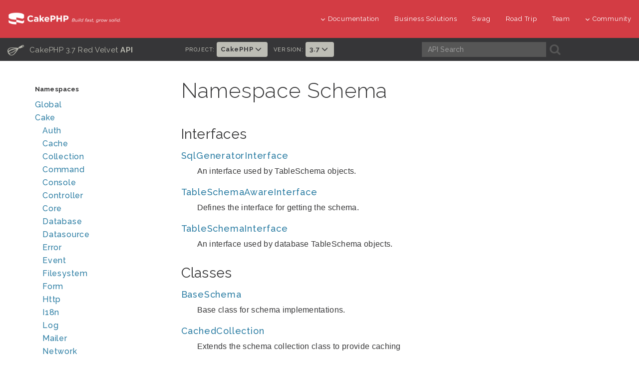

--- FILE ---
content_type: text/html
request_url: https://api.cakephp.org/3.7/namespace-Cake.Database.Schema.html
body_size: 4221
content:
<!DOCTYPE html>
<html lang="en">
<head>
  <!-- Google tag (gtag.js) -->
  <script async src="https://www.googletagmanager.com/gtag/js?id=G-YJQ4MPQ3S4"></script>
  <script>
    window.dataLayer = window.dataLayer || [];
    function gtag(){dataLayer.push(arguments);}
    gtag('js', new Date());
    gtag('config', 'G-YJQ4MPQ3S4', { 'anonymize_ip': true });
  </script>

  <meta http-equiv="Content-Type" content="text/html; charset=utf-8">
  <meta name="viewport" content="width=device-width, initial-scale=1.0" />

  <title>Namespace Cake\Database\Schema | CakePHP 3.7</title>

  <link rel="apple-touch-icon" sizes="180x180" href="./resources/favicons/apple-touch-icon.png">
  <link rel="icon" type="image/png" sizes="32x32" href="./resources/favicons/favicon-32x32.png">
  <link rel="icon" type="image/png" sizes="16x16" href="./resources/favicons/favicon-16x16.png">
  <link rel="icon" type="image/svg+xml" href="./resources/favicons/favicon.svg">
  <link rel="icon" type="image/png" href="./resources/favicons/favicon.png">
  <link rel="shortcut icon" type="image/x-icon" href="./resources/favicons/favicon.ico"/>
  <link rel="manifest" href="./resources/favicons/manifest.json">
  <link rel="mask-icon" href="./resources/favicons/safari-pinned-tab.svg" color="#D33C44">
  <meta name="msapplication-config" content="./resources/favicons/browserconfig.xml" />

  <meta name="apple-mobile-web-app-title" content="API - CakePHP">
  <meta name="application-name" content="API - CakePHP">
  <meta name="msapplication-TileColor" content="#D33C44">
  <meta name="theme-color" content="#D33C44">

  <link rel="stylesheet" type="text/css" href="./resources/css/font-awesome.min.css">
  <link rel="stylesheet" type="text/css" href="./resources/css/bootstrap.min.css">
  <link rel="stylesheet" type="text/css" href="./resources/css/styles.css">
  <link rel="stylesheet" type="text/css" href="./resources/css/responsive.css">
  <link rel="stylesheet" type="text/css" href="./resources/css/prism.css">

  <script type="text/javascript" src="./js/jquery.min.js"></script>
  <script type="text/javascript" src="./js/jquery.cookie.js"></script>
  <script type="text/javascript" src="./js/jquery.autocomplete.js"></script>
  <script type="text/javascript" src="./js/jquery.sortElements.js"></script>
  <script type="text/javascript" src="./js/jquery.sprintf.js"></script>
  <script type="text/javascript" src="./js/main.js"></script>
  <script type="text/javascript" src="./js/vendor.js"></script>
  <script type="text/javascript" src="./js/prism.js"></script>
  <script type="text/javascript" src="searchlist.js"></script>
  <script>
  $(document).ready(function () {
    $('pre > code').not('[class |= language]').addClass('language-php');
  });
  </script>
</head>

<body>

<div id="container">
  <header class="nav-down">
  <div class="container-fluid hidden-xs hidden-sm">
    <div class="row">
      <div class="col-sm-3 col-md-3">
        <a class="logo-cake" href="https://cakephp.org">
          <img alt="CakePHP" src="./resources/logo-cake.png">
        </a>
      </div>

      <div class="col-sm-9 col-md-9">
        <nav class="navbar-right" id="cake-nav">
          <ul class="menu">
            <li class="first">
              <a href="#"><i class="fa fa-menu fa-chevron-down"></i>Documentation</a>
              <ul class="submenu">
                <li><a href="https://book.cakephp.org"><i class="fa fa-menu fa-chevron-right"></i>Book</a></li>
<li><a href="https://api.cakephp.org"><i class="fa fa-menu fa-chevron-right"></i>API</a></li>

<li><a href="https://cakephp.org/documentation/videos"><i class="fa fa-menu fa-chevron-right"></i>Videos</a></li>
<li><a href="https://github.com/cakephp/cakephp#security"><i class="fa fa-menu fa-chevron-right"></i>Reporting Security Issues</a></li>
<li><a href="https://cakephp.org/privacy"><i class="fa fa-menu fa-chevron-right"></i>Privacy Policy</a></li>
<li><a href="https://cakephp.org/pages/trademark"><i class="fa fa-menu fa-chevron-right"></i>Logos &amp; Trademarks</a></li>

              </ul>
            </li>

            <li><a href="https://cakephp.org/business-solutions">Business Solutions</a></li>
            <li><a href="https://swag.cakephp.org/">Swag</a></li>
            <li><a href="https://cakephp.org/pages/road_trip">Road Trip</a></li>
            <li><a href="https://cakephp.org/pages/team">Team</a></li>

            <li>
              <a href="#"><i class="fa fa-menu fa-chevron-down"></i>Community</a>
              <div class="megamenu full">
                <div class="row">
                  <div class="col-6 pl30">
                    <ul class="megamenu-list">
                      <li class="menu-title"><i class="fa fa-menu-title fa-users"></i>Community</li>

<li><a href="https://cakephp.org/pages/get-involved"><i class="fa fa-menu fa-chevron-right"></i>Get Involved</a></li>
<li><a href="https://github.com/cakephp/cakephp/issues"><i class="fa fa-menu fa-chevron-right"></i>Issues (Github)</a></li>
<li><a href="https://bakery.cakephp.org"><i class="fa fa-menu fa-chevron-right"></i>Bakery</a></li>
<li><a href="https://github.com/FriendsOfCake/awesome-cakephp"><i class="fa fa-menu fa-chevron-right"></i>Featured Resources</a></li>
<li><a href="https://training.cakephp.org/"><i class="fa fa-menu fa-chevron-right"></i>Training</a></li>
<li><a href="https://cakephp.org/pages/meetups"><i class="fa fa-menu fa-chevron-right"></i>Meetups</a></li>
<li><a href="https://my.cakephp.org/login"><i class="fa fa-menu fa-chevron-right"></i>My CakePHP</a></li>
<li><a href="https://cakefest.org"><i class="fa fa-menu fa-chevron-right"></i>CakeFest</a></li>
<li><a href="https://cakephp.org/pages/newsletter"><i class="fa fa-menu fa-chevron-right"></i>Newsletter</a></li>
<li><a href="https://www.linkedin.com/groups/4623165"><i class="fa fa-menu fa-chevron-right"></i>Linkedin</a></li>
<li><a href="https://www.youtube.com/user/CakePHP"><i class="fa fa-menu fa-chevron-right"></i>YouTube</a></li>
<li><a href="https://www.facebook.com/CakePHP/"><i class="fa fa-menu fa-chevron-right"></i>Facebook</a></li>
<li><a href="https://twitter.com/cakephp"><i class="fa fa-menu fa-chevron-right"></i>Twitter</a></li>
<li><a href="https://phpc.social/@cakephp" rel="me"<i class="fa fa-menu fa-chevron-right"></i>Mastodon</a></li>

                    </ul>
                  </div>
                  <div class="col-6 pl30">
                    <ul class="megamenu-list">
                      <li class="menu-title"><i class="fa fa-menu-title fa-comments-o"></i>Help &amp; Support</li>

<li><a href="https://discourse.cakephp.org"><i class="fa fa-menu fa-chevron-right"></i>Forum</a></li>
<li><a href="https://stackoverflow.com/tags/cakephp"><i class="fa fa-menu fa-chevron-right"></i>Stack Overflow</a></li>
<li><a href="https://webchat.freenode.net/?channels=cakephp"><i class="fa fa-menu fa-chevron-right"></i>IRC</a></li>
<li><a href="https://slack-invite.cakephp.org/"><i class="fa fa-menu fa-chevron-right"></i>Slack</a></li>
<li><a href="https://cakedc.com"><i class="fa fa-menu fa-chevron-right"></i>Paid Support</a></li>

                    </ul>
                  </div>
                </div>
              </div>
            </li>
          </ul>
        </nav>
      </div>
    </div>
  </div>

    <div class="container-fluid hidden-md hidden-lg">
    <div class="row">
      <div class="col-sm-6 col-xs-6">
        <a class="logo-cake" href="https://cakephp.org">
          <img alt="CakePHP" src="./resources/logo-cake.png">
        </a>
      </div>

      <div class="col-sm-6 col-xs-6">
        <div class="navbar-right">
          <button id="btn-menu" class="btn-menu" data-toggle="modal" data-target="#modal" title="toggle button">
            <i class="fa fa-bars toggle-modal"></i>
          </button>
        </div>
        <div id="wrap">
          <form class="search" method="get">
            <input type="hidden" name="ie" value="UTF-8">
            <input type="search" name="q" placeholder="What are you looking for?">
            <input id="search_submit" value="Search" type="submit">
          </form>
        </div>
      </div>
    </div>
  </div>

    <section id="nav-cook" class="hidden-xs hidden-sm">
    <div class="container-fluid ">
      <div class="row back-book">
        <div class="col-md-3 t-api-title hidden-sm hidden-xs">
          <h2>
            <a href="index.html">
              <span class="glyph_range icon-submenu icon-submenu-cook">C</span>
              CakePHP 3.7 Red Velvet
              <strong>API</strong>
            </a>
          </h2>
        </div>

        <div class="col-md-5 t-api-nav p0">
          <ul class="navigation">
            
            
            
                        <li class="version-picker">
              <h6>Project:</h6>
              <ul class="nav navbar-nav">
                <li class="dropdown">
                  <a href="#" class="dropdown-toggle" data-toggle="dropdown" role="button" aria-haspopup="true" aria-expanded="false">
                    CakePHP <i class="fa fa-menu-en fa-chevron-down"></i>
                  </a>
                  <ul class="dropdown-menu">
                    <li><a href="/">CakePHP</a></li>
                    <li><a href="/authentication/">Authentication</a></li>
                    <li><a href="/authorization/">Authorization</a></li>
                    <li><a href="/chronos/">Chronos</a></li>
                    <li><a href="/elastic-search/">Elastic Search</a></li>
                    <li><a href="/queue/">Queue</a></li>
                  </ul>
                </li>
              </ul>
            </li>

                        <li class="version-picker">
              <h6>Version:</h6>
              <ul class="nav navbar-nav">
                <li class="dropdown">
                  <a href="#" class="dropdown-toggle" data-toggle="dropdown" role="button" aria-haspopup="true" aria-expanded="false">
                    3.7 <i class="fa fa-menu-en fa-chevron-down"></i>
                  </a>
                  <ul class="dropdown-menu">
                                          <li><a href="../5.2/">5.2</a></li>
                                          <li><a href="../5.1/">5.1</a></li>
                                          <li><a href="../5.0/">5.0</a></li>
                                          <li><a href="../4.6/">4.6</a></li>
                                          <li><a href="../4.5/">4.5</a></li>
                                          <li><a href="../4.4/">4.4</a></li>
                                          <li><a href="../4.3/">4.3</a></li>
                                          <li><a href="../4.2/">4.2</a></li>
                                          <li><a href="../4.1/">4.1</a></li>
                                          <li><a href="../4.0/">4.0</a></li>
                                          <li><a href="../3.10">3.10</a></li>
                                          <li><a href="../3.9/">3.9</a></li>
                                          <li><a href="../3.8/">3.8</a></li>
                                          <li><a href="../3.7/">3.7</a></li>
                                          <li><a href="../3.6/">3.6</a></li>
                                          <li><a href="../3.5/">3.5</a></li>
                                          <li><a href="../3.4/">3.4</a></li>
                                          <li><a href="../3.3/">3.3</a></li>
                                          <li><a href="../3.2/">3.2</a></li>
                                          <li><a href="../3.1/">3.1</a></li>
                                          <li><a href="../3.0/">3.0</a></li>
                                          <li><a href="../2.10/">2.10</a></li>
                                          <li><a href="../2.9/">2.9</a></li>
                                          <li><a href="../2.8/">2.8</a></li>
                                          <li><a href="../2.7/">2.7</a></li>
                                          <li><a href="../2.6/">2.6</a></li>
                                          <li><a href="../2.5/">2.5</a></li>
                                          <li><a href="../2.4/">2.4</a></li>
                                          <li><a href="../2.3/">2.3</a></li>
                                          <li><a href="../2.2/">2.2</a></li>
                                          <li><a href="../2.1/">2.1</a></li>
                                          <li><a href="../2.0/">2.0</a></li>
                                          <li><a href="../1.3/">1.3</a></li>
                                          <li><a href="../1.2/">1.2</a></li>
                                      </ul>
                </li>
              </ul>
            </li>
          </ul>
        </div>

        <div class="col-md-4 search-cook p0">
          <form class="search" method="get">
            <div class="col-md-7 p0">
              <input class="form-control form-cook" autocomplete="off" type="search" name="q" size="18" placeholder='API Search' />
            </div>
            <div class="col-md-2 p0">
              <button type="submit">
                <span class="glyph_range icon-submenu icon-submenu-cook">A</span>
              </button>
            </div>
          </form>
        </div>
      </div>
    </div>
  </section>
</header>

<section class="nav-btn visible-sm visible-xs">
  <div class="container">
    <div class="row">
      <div class="col-sm-6 col-xs-6 text-center">
        <button id="btn-nav" class="btn btn-b btn-nav" data-toggle="modal" data-target="#modal"><strong>Navigation</strong></button>
      </div>

      <div class="col-sm-6 col-xs-6 text-center">
        <button id="btn-toc" class="btn btn-b btn-nav" data-toggle="modal" data-target="#modal"><strong>Class Navigation</strong></button>
      </div>
    </div>
  </div>
</section>

<div id="modal" class="modal fade" tabindex="-1" role="dialog" aria-labelledby="modal-header">
  <div class="modal-dialog" role="document">
    <div class="modal-content">
      <div class="modal-header">
        <button type="button" class="close" data-dismiss="modal" aria-label="Close">
          <span aria-hidden="true">&times;</span>
        </button>
        <h4 class="modal-title-cookbook" id="modal-header"></h4>
      </div>
      <div class="modal-body"></div>
    </div>
  </div>
</div>


  <div class="container page-container">
    <div class="row">
      <div id="class-nav" class="col-md-3 hidden-sm hidden-xs">
        <div id="menu">
          <div id="groups">
            <h3 class="nav-title">Namespaces</h3>
            <ul class="nav-list">
              
                                                              <li class="">
                  <a href="namespace-Global.html">Global</a>
                                  </li>
              
                                                              <li class="">
                  <a href="namespace-Cake.html">Cake</a>
                                    <ul>
                                                                          <li class="">
                  <a href="namespace-Cake.Auth.html">Auth</a>
                                  </li>
              
                                                                          <li class="">
                  <a href="namespace-Cake.Cache.html">Cache</a>
                                  </li>
              
                                                                          <li class="">
                  <a href="namespace-Cake.Collection.html">Collection</a>
                                  </li>
              
                                                                          <li class="">
                  <a href="namespace-Cake.Command.html">Command</a>
                                  </li>
              
                                                                          <li class="">
                  <a href="namespace-Cake.Console.html">Console</a>
                                  </li>
              
                                                                          <li class="">
                  <a href="namespace-Cake.Controller.html">Controller</a>
                                  </li>
              
                                                                          <li class="">
                  <a href="namespace-Cake.Core.html">Core</a>
                                  </li>
              
                                                                          <li class="">
                  <a href="namespace-Cake.Database.html">Database</a>
                                  </li>
              
                                                                          <li class="">
                  <a href="namespace-Cake.Datasource.html">Datasource</a>
                                  </li>
              
                                                                          <li class="">
                  <a href="namespace-Cake.Error.html">Error</a>
                                  </li>
              
                                                                          <li class="">
                  <a href="namespace-Cake.Event.html">Event</a>
                                  </li>
              
                                                                          <li class="">
                  <a href="namespace-Cake.Filesystem.html">Filesystem</a>
                                  </li>
              
                                                                          <li class="">
                  <a href="namespace-Cake.Form.html">Form</a>
                                  </li>
              
                                                                          <li class="">
                  <a href="namespace-Cake.Http.html">Http</a>
                                  </li>
              
                                                                          <li class="">
                  <a href="namespace-Cake.I18n.html">I18n</a>
                                  </li>
              
                                                                          <li class="">
                  <a href="namespace-Cake.Log.html">Log</a>
                                  </li>
              
                                                                          <li class="">
                  <a href="namespace-Cake.Mailer.html">Mailer</a>
                                  </li>
              
                                                                          <li class="">
                  <a href="namespace-Cake.Network.html">Network</a>
                                  </li>
              
                                                                          <li class="">
                  <a href="namespace-Cake.ORM.html">ORM</a>
                                  </li>
              
                                                                          <li class="">
                  <a href="namespace-Cake.Routing.html">Routing</a>
                                  </li>
              
                                                                          <li class="">
                  <a href="namespace-Cake.Shell.html">Shell</a>
                                  </li>
              
                                                                          <li class="">
                  <a href="namespace-Cake.TestSuite.html">TestSuite</a>
                                  </li>
              
                                                                          <li class="">
                  <a href="namespace-Cake.Utility.html">Utility</a>
                                  </li>
              
                                                                          <li class="">
                  <a href="namespace-Cake.Validation.html">Validation</a>
                                  </li>
              
                                                                          <li class="">
                  <a href="namespace-Cake.View.html">View</a>
                                  </li>
              
                                      </ul>
                                  </li>
              
                          </ul>
          </div>
        </div>
      </div>

      <div id="right" class="col-md-9">
        <div class="section namespace">
  <h1>Namespace Schema</h1>

  
  
  
  
            <div class="section">
        <h3>Interfaces</h3>
        <ul class="summary-list">
                      <li>
              <h5><a href="interface-Cake.Database.Schema.SqlGeneratorInterface.html">SqlGeneratorInterface</a></h5>
              <p>An interface used by TableSchema objects.</p>
            </li>
                      <li>
              <h5><a href="interface-Cake.Database.Schema.TableSchemaAwareInterface.html">TableSchemaAwareInterface</a></h5>
              <p>Defines the interface for getting the schema.</p>
            </li>
                      <li>
              <h5><a href="interface-Cake.Database.Schema.TableSchemaInterface.html">TableSchemaInterface</a></h5>
              <p>An interface used by database TableSchema objects.</p>
            </li>
                  </ul>
      </div>
      
            <div class="section">
        <h3>Classes</h3>
        <ul class="summary-list">
                      <li>
              <h5><a href="class-Cake.Database.Schema.BaseSchema.html">BaseSchema</a></h5>
              <p>Base class for schema implementations.</p>
            </li>
                      <li>
              <h5><a href="class-Cake.Database.Schema.CachedCollection.html">CachedCollection</a></h5>
              <p>Extends the schema collection class to provide caching</p>
            </li>
                      <li>
              <h5><a href="class-Cake.Database.Schema.Collection.html">Collection</a></h5>
              <p>Represents a database schema collection</p>
            </li>
                      <li>
              <h5><a href="class-Cake.Database.Schema.MysqlSchema.html">MysqlSchema</a></h5>
              <p>Schema generation/reflection features for MySQL</p>
            </li>
                      <li>
              <h5><a href="class-Cake.Database.Schema.PostgresSchema.html">PostgresSchema</a></h5>
              <p>Schema management/reflection features for Postgres.</p>
            </li>
                      <li>
              <h5><a href="class-Cake.Database.Schema.SqliteSchema.html">SqliteSchema</a></h5>
              <p>Schema management/reflection features for Sqlite</p>
            </li>
                      <li>
              <h5><a href="class-Cake.Database.Schema.SqlserverSchema.html">SqlserverSchema</a></h5>
              <p>Schema management/reflection features for SQLServer.</p>
            </li>
                      <li>
              <h5><a href="class-Cake.Database.Schema.TableSchema.html">TableSchema</a></h5>
              <p>Represents a single table in a database schema.</p>
            </li>
                  </ul>
      </div>
      
        
</div>
      </div>
    </div>
  </div>
</div>

<section id="socials" class="back-3">
  <div class="container-fluid">
    <div class="row">
      <div class="col-xs-12 col-sm-12 col-lg-12 social-footer text-center ">
        <a href="https://twitter.com/cakephp" aria-label="Twitter" data-toggle="tooltip" title="Twitter"><i class="fa-brands icon-social fa-twitter"></i></a>
        <a href="https://www.facebook.com/groups/cake.community" aria-label="Facebook" data-toggle="tooltip" title="Facebook"><i class="fa-brands icon-social fa-facebook"></i></a>
        <a href="https://www.youtube.com/user/CakePHP" aria-label="Youtube" data-toggle="tooltip" title="Youtube"><i class="fa-brands icon-social fa-youtube"></i></a>
        <a href="https://www.linkedin.com/groups/4623165" aria-label="Linkedin" data-toggle="tooltip" title="LinkedIn"><i class="fa-brands icon-social fa-linkedin-in"></i></a>
        <a href="https://github.com/cakephp" aria-label="Github" data-toggle="tooltip" title="Github"><i class="fa-brands icon-social fa-git"></i></a>
        <a href="https://slack-invite.cakephp.org/" aria-label="Slack" target="_blank" title="Slack" data-toggle="tooltip"><i class="fa-brands fa-slack icon-social"></i></a>
        <a href="https://stackoverflow.com/tags/cakephp" aria-label="Stack Overflow" data-toggle="tooltip" title="Stack Overflow"><i class="fa-brands icon-social fa-stack-overflow"></i></a>
        <a href="https://phpc.social/@cakephp" rel="me" aria-label="Mastodon" data-toggle="tooltip" title="Mastodon"><i class="fa-brands icon-social fa-mastodon"></i></a>
      </div>
    </div>
  </div>
</section>

<footer id="footer" class="footer-wrapper">
  <div class="container">
    <div class="row col-p30">
      <div class="col-sm-12 col-md-3">
        <div class="footer-widget t-footer">
          <div class="col-md-12">
            <a href="https://www.openhub.net/p/cakephp">
              <img alt="OpenHub" src="./resources/open-hub.svg" style="opacity: .5" aria-label="openHub">
            </a>
            <div class="mt10">
              <a href="https://pingping.io">
                <img alt="Pingping" src="./resources/pingping.png" aria-label="pingping.io">
              </a>
            </div>
            <div class="mt10">
              <a href="https://www.linode.com/">
                <img alt="Linode" src="./resources/linode.png" aria-label="Linode">
              </a>
            </div>
          </div>
        </div>
      </div>

      <div class="col-sm-12 col-md-9">
        <div class="col-md-3 col-sm-6 business-solution">
          <ul class="footer-menu">
            <li class="menu-title">
	<a href="https://cakephp.org/business-solutions"><i class="fa fa-menu-title fa-briefcase"></i>Business Solutions</a>
</li>
<li class="menu-title mt30">
	<a href="https://cakephp.org/showcase"><i class="fa fa-menu-title fa-desktop"></i>Showcase</a>
</li>

          </ul>
        </div>

        <div class="col-md-3 col-sm-6">
          <ul class="footer-menu">
            <li class="menu-title">
	<i class="fa fa-menu-title fa-book"></i>Documentation
</li>



            <li><a href="https://book.cakephp.org"><i class="fa fa-menu fa-chevron-right"></i>Book</a></li>
<li><a href="https://api.cakephp.org"><i class="fa fa-menu fa-chevron-right"></i>API</a></li>

<li><a href="https://cakephp.org/documentation/videos"><i class="fa fa-menu fa-chevron-right"></i>Videos</a></li>
<li><a href="https://github.com/cakephp/cakephp#security"><i class="fa fa-menu fa-chevron-right"></i>Reporting Security Issues</a></li>
<li><a href="https://cakephp.org/privacy"><i class="fa fa-menu fa-chevron-right"></i>Privacy Policy</a></li>
<li><a href="https://cakephp.org/pages/trademark"><i class="fa fa-menu fa-chevron-right"></i>Logos &amp; Trademarks</a></li>

          </ul>
        </div>

        <div class="col-md-3 col-sm-6">
          <ul class="footer-menu">
            <li class="menu-title"><i class="fa fa-menu-title fa-users"></i>Community</li>

<li><a href="https://cakephp.org/pages/get-involved"><i class="fa fa-menu fa-chevron-right"></i>Get Involved</a></li>
<li><a href="https://github.com/cakephp/cakephp/issues"><i class="fa fa-menu fa-chevron-right"></i>Issues (Github)</a></li>
<li><a href="https://bakery.cakephp.org"><i class="fa fa-menu fa-chevron-right"></i>Bakery</a></li>
<li><a href="https://github.com/FriendsOfCake/awesome-cakephp"><i class="fa fa-menu fa-chevron-right"></i>Featured Resources</a></li>
<li><a href="https://training.cakephp.org/"><i class="fa fa-menu fa-chevron-right"></i>Training</a></li>
<li><a href="https://cakephp.org/pages/meetups"><i class="fa fa-menu fa-chevron-right"></i>Meetups</a></li>
<li><a href="https://my.cakephp.org/login"><i class="fa fa-menu fa-chevron-right"></i>My CakePHP</a></li>
<li><a href="https://cakefest.org"><i class="fa fa-menu fa-chevron-right"></i>CakeFest</a></li>
<li><a href="https://cakephp.org/pages/newsletter"><i class="fa fa-menu fa-chevron-right"></i>Newsletter</a></li>
<li><a href="https://www.linkedin.com/groups/4623165"><i class="fa fa-menu fa-chevron-right"></i>Linkedin</a></li>
<li><a href="https://www.youtube.com/user/CakePHP"><i class="fa fa-menu fa-chevron-right"></i>YouTube</a></li>
<li><a href="https://www.facebook.com/CakePHP/"><i class="fa fa-menu fa-chevron-right"></i>Facebook</a></li>
<li><a href="https://twitter.com/cakephp"><i class="fa fa-menu fa-chevron-right"></i>Twitter</a></li>
<li><a href="https://phpc.social/@cakephp" rel="me"<i class="fa fa-menu fa-chevron-right"></i>Mastodon</a></li>

          </ul>
        </div>

        <div class="col-md-3 col-sm-6">
          <ul class="footer-menu">
            <li class="menu-title"><i class="fa fa-menu-title fa-comments-o"></i>Help &amp; Support</li>

<li><a href="https://discourse.cakephp.org"><i class="fa fa-menu fa-chevron-right"></i>Forum</a></li>
<li><a href="https://stackoverflow.com/tags/cakephp"><i class="fa fa-menu fa-chevron-right"></i>Stack Overflow</a></li>
<li><a href="https://webchat.freenode.net/?channels=cakephp"><i class="fa fa-menu fa-chevron-right"></i>IRC</a></li>
<li><a href="https://slack-invite.cakephp.org/"><i class="fa fa-menu fa-chevron-right"></i>Slack</a></li>
<li><a href="https://cakedc.com"><i class="fa fa-menu fa-chevron-right"></i>Paid Support</a></li>

          </ul>
        </div>
      </div>
    </div>

    <div class="row">
      <div class="col-md-12 text-center mt30">
        <p class="copyright">
          Generated using <a href="https://github.com/cakephp/cakephp-api-docs">CakePHP API Docs</a>
        </p>
      </div>
    </div>
  </div>
</footer>

</body>
</html>


--- FILE ---
content_type: text/css
request_url: https://api.cakephp.org/3.7/resources/css/styles.css
body_size: 10652
content:
@import url(https://fonts.googleapis.com/css?family=Raleway:400,100,200,300,300italic,500,600,700,800,900);
@import url(https://fonts.googleapis.com/css?family=Roboto+Mono:400,700italic,500italic,500,400italic,300italic,300,100italic,100,700);

/* Generated by Font Squirrel (http://www.fontsquirrel.com) on March 22, 2016 */
@font-face {
    font-family: 'cake_dingbatsregular';
    src: url('../fonts/cakedingbats-webfont.eot');
    src: url('../fonts/cakedingbats-webfont.eot?#iefix') format('embedded-opentype'),
         url('../fonts/cakedingbats-webfont.woff2') format('woff2'),
         url('../fonts/cakedingbats-webfont.woff') format('woff'),
         url('../fonts/cakedingbats-webfont.ttf') format('truetype'),
         url('../fonts/cakedingbats-webfont.svg#cake_dingbatsregular') format('svg');
    font-weight: normal;
    font-style: normal;
}

/* Deep link Trick to allow headers to be visible. */
*:target:before {
    content:"";
    display:block;
    height: 50px; /* fixed header height*/
    margin: -50px 0 0; /* negative fixed header height */
}


html,
body {
    width: 100%;
    height: 100%;
    margin: 0;
    padding: 0;

}
body {
    -webkit-font-smoothing: antialiased;
    text-rendering: optimizeLegibility;
    -moz-osx-font-smoothing: grayscale;
    min-height: 100%;
    font-family: 'Raleway', sans-serif;
    font-size: 16px;
    line-height: 26px;
    letter-spacing:0.05em;
    font-weight: 500;
    background-color: white;
    color: #363637;
}
img {
    height: auto;
    max-width: 100%;
}
mark {
    color:#fff;
    background:rgb(181,67,33);
}
hr {
    display: block;
    line-height: 25px;
    margin: 30px 0;
    position: relative;
    width: 100%;
}
h1, h2, h3, h4, h5, h6 {
    font-weight: 300;
    margin: 0;
    color: #363637;
    margin: 9px 0 9px 0;
}
h1 div, h2 div, h3 div, h4 div, h5 div, h6 div {
    display: inline;
}
h1 {
    font-size: 42px;
    line-height: 44px;
    margin: 0 0 40px 0;
}
h2 {
    font-size: 36px;
    line-height: 50px;
}
h3 {
    letter-spacing: 0.01em;
    font-size: 28px;
    font-weight: 400;
    line-height: 50px;
}
h4 {
    font-size: 16px;
    font-weight: 400;
    line-height: 50px;
}
h5 {
    font-size: 14px;
    font-weight: 500;
    line-height: 40px;
}
h6 {
    font-size: 12px;
    font-weight: 400;
    line-height: 18px;
}
p {
    margin: 0 0 20px;
}

p,
.member-summary .description,
.parameter-list dd,
.description li,
.description p {
    font-weight: normal;
    letter-spacing: 0.02em;
    font-family: "Helvetica Neue", Helvetica, Arial, sans-serif;
}



/* Preformatted text */
code {
    font-family: "Roboto Mono", "Consolas", "Monaco", monospace;
    font-size: 90%;
    line-height: normal;
    padding: 0px 2px;
    color: #363637;
    background: #ECECE9;
}

/* lists */
ul, ol {
    margin: 0 0 20px 30px;
    padding: 0;
}
ul {
    list-style: disc outside;
}
ul ul {
    margin: 0 0 0 16px;
    padding: 0;
}
a {
    color: #2D7EA4;
    text-decoration:none;
    -webkit-transition:all 0.2s linear; transition:all 0.2s linear;
}

a:hover,
a:focus,
a:active,
.btn:hover,
.btn:focus,
.btn:active,
button:hover,
button:focus,
button:active  {
    text-decoration:none;
    outline:0;
    box-shadow:none;
    -webkit-transition:all 0.2s easeout; transition:all 0.2s ease-out;
}
iframe {
    border:0;
    margin:0;
    overflow: hidden;
    width:100%;
    height:auto;
}
::-moz-selection {
    text-shadow:none;
    color: #fff;
    background:rgba(181,67,33,0.8);
}
::selection {
    text-shadow:none;
    color: #fff;
    background:rgba(181,67,33,0.8);
}

/* Background layer */
.bg-overlay {
    position: absolute;
    left: 0;
    top: 0;
    right: 0;
    bottom: 0;
    z-index: 0;
    background: #424252;
    opacity: .6;
}

/* *********************    Helper Classes  ********************* */
.br0 { border-radius: 0 !important; }
.br1 { border-radius: 1px !important; }
.br2 { border-radius: 2px !important; }
.br4 { border-radius: 4px !important; }
.br6 { border-radius: 6px !important; }
.br8 { border-radius: 8px !important; }


.op8 { opacity:0.8 !important; }
.op7 { opacity:0.7 !important; }
.op6 { opacity:0.6 !important; }
.op5 { opacity:0.5 !important; }
.op4 { opacity:0.4 !important; }
.op2 { opacity:0.2 !important; }

.uppercase { text-transform: uppercase;}
.montserrat { font-family: "Montserrat",sans-serif; }

.fs-small { font-size:80% !important; }
.fs-large { font-size:120% !important; }

.relative { position: relative; }
.block { display: block !important; }
.inline-block { display: inline-block !important; }


.unstyled {
    list-style:none;
    padding:0 0 0 20px;
}

.text-left { text-align: left !important; }
.text-right { text-align: right !important; }

.pl10 {padding-left: 10px !important;}

.pt-90 {padding-top: 90px;}
.pt-100 {padding-top: 100px !important;}
.pt-120 {padding-top: 120px !important;}

.ptb-30 { padding-top: 30px; padding-bottom: 30px;}
.ptb-80 { padding-top: 80px; padding-bottom: 80px;}
.ptb-120 { padding-top: 120px; padding-bottom: 120px;}
.ptb-200 { padding-top: 200px; padding-bottom: 200px;}

.ptb-160-80 {padding-top: 160px; padding-bottom: 80px;}

.m0 { margin:0 !important; }
.mb0 { margin-bottom:0 !important; }
.mt0 { margin-top: 0 !important; }

.mb10 { margin-bottom:10px !important; }
.mb20 { margin-bottom: 20px !important; }
.mb30 { margin-bottom:30px !important; }
.mb40 { margin-bottom:40px !important; }
.mb50 { margin-bottom:50px !important; }
.mb60 { margin-bottom: 60px !important; }
.mb70 { margin-bottom: 70px !important; }
.mb80 { margin-bottom: 80px !important; }
.mb90 { margin-bottom: 90px !important; }
.mb100 { margin-bottom: 100px !important; }

.mt10 { margin-top:10px !important; }
.mt20 { margin-top:20px !important; }
.mt30 { margin-top:30px !important; }
.mt40 { margin-top: 40px !important; }
.mt50 { margin-top: 50px !important; }
.mt60 { margin-top: 60px !important; }
.mt70 { margin-top: 70px !important; }
.mt80 { margin-top: 80px !important; }
.mt90 { margin-top: 90px !important; }
.mt100 { margin-top: 100px !important; }

.p0 { padding: 0 !important; }
.pb0 { padding-bottom: 0 !important; }
.pt0 { padding-top: 0 !important; }

.pt5 { padding-top:5px !important; }


.mr10 { margin-right: 10px !important; }
.mr20 { margin-right: 20px !important; }
.mr30 { margin-right: 30px !important; }


.py5 {padding-left:5px !important; padding-right:5px !important;}
.py10 {padding-left:10px !important; padding-right:10px !important;}
.py15 {padding-left:15px !important; padding-right:15px !important;}
.py20 {padding-left:20px !important; padding-right:20px !important;}

.pr0 { padding-right: 0 !important; }
.pl0 { padding-left: 0 !important; }

.pr30 { padding-right: 30px !important; }
.pl60 { padding-left: 60px !important;}

.no-border { border:none !important; }



/* Colors */
.color-main { color: rgb(181,67,33) !important; }
.color-white { color:#fff !important; }
.color-alpha { color:rgba(250,250,250,0.9); }
.color-darker { color:#303234 !important;}
.color-dark { color:#505355 !important; }
.color-default { color: #667 !important; }
.color-gray { color:#999a9b !important; }


.color-on-dark { color:#c0c3c3 !important; }
.color-on-img { color:#e2e3e4 !important }


.bg-main { background-color:rgb(181,67,33) !important; }
.bg-dark { background-color: #444648 !important; }
.bg-darker { background-color: #303234 !important; }
.bg-dark-gray { background-color: #778888 !important; }
.bg-light-gray { background-color: #aaabac !important; }

.pl30 {
    padding-left: 30px !important;
}



/* *********************    Megamenu    ********************* */
/* Menu */
.menu {
    width: 100%;
    padding: 0;
    margin: 0;
    position: relative;
    float: left;
    list-style: none;
}
.menu > li {
    display: inline-block;
    float: left;
}

.menu > li > a {
    padding: 25px 15px;
    font-size: 13px;
    text-transform: capitalize;
    font-weight:400;
    display: inline-block;
    color: #fff;
    position:relative;
    z-index:10;
    -webkit-transition: all .2s ease-out; transition: all .2s ease-out;
}

.menu > li > a:hover,
.menu > li > a:focus,
.menu > li:hover > a {
    color: #ffffff;
    -webkit-transition: all .2s ease-out; transition: all .2s ease-out;
}


/* Submenu */
.submenu,
.submenu .submenu {
    list-style: none;
    margin: 0;
    padding: 0;
    display: none;
    position: absolute;
    z-index: 999999;
    min-width: 190px;
    font-size:13px;
    word-spacing: 1px;
    color:#dadde2;
    background-color:#b8343b;
    padding-bottom: 10px;
    padding-top: 5px;
}
.submenu {
    top: 76px;
}
.submenu .submenu {
    left: 150px;
    top: inherit;
    margin-top: -1px;
}
.submenu > li {
    clear:both;
    width:100%;
    font-size: 12px;
}
.submenu > li > a {
    width:100%;
    padding: 10px 15px 10px;
    display:inline-block;
    float:left;
    clear:both;
    color: white;
    line-height: 16px;
    -webkit-transition: all .3s ease-out; transition: all .3s ease-out;
}
.submenu > li > a:hover,
.submenu > li > a:focus,
.submenu > li:hover > a {
    text-indent:5px;
    opacity:0.6;
    -webkit-transition: all .3s ease-out; transition: all .3s ease-out;
}



/* Megamenu */
.megamenu {
    position: absolute;
    display: none;
    min-width: 25%;
    top: 76px;
    font-size: 13px;
    z-index: 999999;
    padding: 25px 15px 5px;
    background-color: #b8343b;
    color: #dadde2;
    word-spacing: 1px;
}

/* Megamenu lists */
.megamenu-list:before,
.megamenu-list:after {
    display: table;
    content: " ";
}
.megamenu-list:after {
    clear:both;
}

.megamenu-list {
    margin: 0;
    padding: 0;
    display: block;
    position: relative;
    list-style: none;
}
.megamenu-list > li { width: 100%; }

.megamenu-list > li > a {
    padding:4px 0;
    display:block;
    color:inherit;
    color: white;
    line-height: 16px;
    -webkit-transition: all .3s ease-out; transition: all .3s ease-out;
}
.megamenu-list > li > a:hover,
.megamenu-list > li > a:focus {
    text-indent:5px;
    opacity:0.6;
    -webkit-transition: all .3s ease-out; transition: all .3s ease-out;
}
.megamenu-list > .title {
    font-size:14px;
    color:inherit;
    padding:0 0 6px;
    text-transform:capitalize;
    letter-spacing: 1px;
    font-weight:600;
}
.megamenu-list > .title:after {
    content:"";
    display:block;
    height:1px;
    border-top:2px solid rgb(181,67,33);
    width:15px;
    margin:5px 0 5px;
}
/* Not actually full, as we're missing some sub-menus */
.megamenu.full {
    /* Will need to be 100% one day */
    width: 67%;
    right: 0;
}
.megamenu .fa-menu-title {
    display: inline;
}



/*Megamenu positions */
.menu > li > .megamenu.left { left: 0; }
.menu > li > .megamenu.right,
.menu > .right > .megamenu { right:0; }

.menu > .right { float: right; }

.menu > .right > a,
.menu > li > a.last { padding-right:0 !important; }


@media (min-width:768px) and (max-width:991px) {
    .menu > .first > a { padding-left:0; }
}
@media (min-width:768px) {
    .menu > li > a.first { padding-left:0 !important; }
}


/* Megamenu grid */
.megamenu .row {
    width: 100%;
    margin:15px 0 0;
}
.megamenu .row:first-child { margin-top: 0; }

.megamenu .row:before,
.megamenu .row:after,
.submenu:after,
.submenu:before {
    display: table;
    content: "";
    line-height: 0;
}
.megamenu .row:after,
.submenu:after {
    clear: both;
}

.megamenu [class*="col-"] {
    display: block;
    width: 100%;
    min-height: 1px;
    float: left;
    padding:0 10px;
    margin-bottom:20px;
}

.megamenu .col-1 { width: 8.33333333%; }
.megamenu .col-2 { width: 16.66666667%; }
.megamenu .col-3 { width: 25%; }
.megamenu .col-4 { width: 33.33333333%; }
.megamenu .col-5 { width: 41.66666667%; }
.megamenu .col-6 { width: 50%; }
.megamenu .col-7 { width: 58.33333333%; }
.megamenu .col-8 { width: 66.66666667%; }
.megamenu .col-9 { width: 75%; }
.megamenu .col-10 { width: 83.33333333%; }
.megamenu .col-11 { width: 91.66666667%; }
.megamenu .col-12 { width: 100%; }


/* Menu Icons */
.menu > li > a .icon-direction {
    margin:1px 0 0 10px;
    font-size:8px;
}
.menu .icon-direction {
    position: relative;
    top: 0;
    float: right;
    display: block;
    line-height: inherit;
    vertical-align: middle;
    width: auto;
    margin: 0;
    font-size: 7px;
    font-weight:100;
    text-align: right;
}

.menu-icon {
    margin-right:10px;
    font-size:13px;
    color:#889;
}


/* Toggle Menu */
.menu .toggle-menu { display: none; }


/* Hamburger menu on mobile */
.btn-menu {
    background: transparent;
    padding: 0px 0 9px 15px;
    border: none;
}
.toggle-modal {
    font-size: 30px;
    color: white;
    margin: 14px 20px 0 0;
}


/* Menu on Mobiles */

@media (max-width: 767px) {
    .header-wrapper {
        background-color: #D33C44;
        color: #dadde2;
    }
    .logo { background-image: url("../images/logo-cake.png") !important; }

    .menu.xs-toggle {
        position:relative;
        top:0;
        margin-bottom: 0;
    }
    .menu > li {
        display: block;
        width: 100%;
    }
    .menu > li:last-child a {
        padding-bottom:35px;
    }
    /* Toggle Menu */
    .menu > .toggle-menu {
        display: block;
        float: right;
        width: 50px;
        height: 50px;
        position: relative;
        top: -60px;
        margin-bottom: -50px;
        cursor: pointer;
        color: white;
    }
    .menu > .toggle-menu.xs-toggle {
        float: none;
        width: 100%;
        position: relative;
        top: auto;
        margin-bottom: 0;
    }
    .toggle-menu .fa {
        margin: 14px 0;
        float: right;
        font-size: 24px;
    }
    .toggle-menu-title {
        color: #dadde2;
        font-size:13px;
        text-transform: uppercase;
        letter-spacing: 1px;
        margin-bottom:0;
        font-weight:400;
        float:left;
        margin-top:12px;
    }

    .menu > li > a {
        text-transform:uppercase;
        font-size:12px;
        color:inherit;
        display:block;
        color: white;
    }
    .menu > li > a,
    .menu > .right > a {
        padding: 15px 25px;
    }
    .menu > li > a:hover,
    .menu > li > a:focus {
        color: #ffffff;
    }

    .submenu,
    .submenu .submenu {
        width: 100% !important;
        left: 0;
        position: static !important;
        border: none;
    }
    .submenu { border-top:none; }

    .megamenu {
        width: 100% !important;
        position: static;
        border-top: none !important;
        border-bottom:none;
        padding: 15px 0 0 30px;
        background-color:transparent;
    }

    .megamenu [class*="col-"] {
        float: none;
        display: block;
        width: 100% !important;
        margin-bottom:30px;
    }

    .megamenu .row,
    .megamenu .row:first-child  [class*="col-"]:first-child { margin-top: 0; }

    .menu > li > .submenu > li > a { padding-left: 40px !important; }
    .menu > li > .submenu > li > .submenu > li > a { padding-left: 62px !important; }
    .menu > li > .submenu > li > .submenu > li > .submenu > li > a { padding-left: 80px !important; }


    /* Topbar */
    .topbar .pull-right {
        float:none !important;
        margin-top: 20px;
        margin-bottom:20px;
    }
}

/* *********************    Headers     ********************* */

@media (min-width:768px) {
    .header-wrapper .navbar-right { margin-right: 0 !important; }
}
@media (max-width:991px) {
    .header-wrapper .navbar-right { float:none !important; }
}



/* Column paddings */
.row.col-p0 { margin-left:0; margin-right:0; }
.row.col-p0 [class*="col-"] { padding:0; }

@media (min-width:768px) {
    .row.col-p5 { margin-left:-5px; margin-right:-5px; }
    .row.col-p5 [class*="col-"] { padding:0 5px; }

    .row.col-p10 { margin-left:-10px; margin-right:-10px; }
    .row.col-p10 [class*="col-"] { padding:0 10px; }

    .row.col-p15 { margin-left:-15px; margin-right:-15px; }
    .row.col-p15 [class*="col-"] { padding:0 15px; }

    .row.col-p20 { margin-left:-20px; margin-right:-20px; }
    .row.col-p20 [class*="col-"] { padding:0 20px; }

    .row.col-p30 { margin-left:-30px; margin-right:-30px; }
    .row.col-p30 [class*="col-"] { padding:0 30px; }

    .row .col-p0 { padding-left:0; padding-right:0; }
}

/* *********************    Titles  ********************* */

/* Search form */
.search-form {
    position: relative;
    top: -1px;
    margin-bottom: -42px;
    background-color: transparent;
}
.search-form .input-search {
    width: 250px;
    height: 42px;
    background-color: #f5f5f5;
    color: #778;
    padding: 6px 20px 4px;
    border: none;
    box-shadow: none;
    border-top-left-radius:2px;
    border-top-right-radius:2px;
}

.search-form .input-search:hover,
.search-form .input-search:focus,
.search-form .input-search:active {
    box-shadow:none;
    border:none;
    outline:0;
    color:#667;
}

@media (max-width:767px) {
    .search-form .pull-right {
        float:none !important;
    }
}



/* 404 and 403 Template */
.text-404 {
    font-size: 280px;
    font-weight: bold;
    line-height: 100%;
    display: block;
    text-align: center;
    color: #ccccd2;
}
.page-404 { padding:70px 0 80px; }
.over-404 {
    position:absolute;
    top:55%;
    -webkit-transform:translateY(-55%); -ms-transform:translateY(-55%); transform:translateY(-55%);
    width:100%;
}
.title-404  {
    font-weight: 600;
    color:#666670;
    font-size: 40px;
    margin-bottom:60px;
    text-align: center;
    line-height:36px;
}
.content-404 {
    position:relative;
    text-align:center;
}

@media (max-width:767px) {
    .page-404 .text-404 {
        font-size:130px;
        margin-bottom:30px;
    }
    .page-404 .over-404 {
        position:relative;
        top:0;
        -webkit-transform:translateY(0); -ms-transform:translateY(0); transform:translateY(0);
        width:100%;
    }
    .page-404 { padding:50px 0; }
    .title-404 {
        font-size: 36px;
        margin-bottom:30px;
        line-height:46px;
    }
}

/* *********************    Elements    ********************* */

/* Forms */
.form .form-control {
    border-radius:2px;
    background-color:#e8e8e8;
    border:none;
    height:50px;
    box-shadow:none;
}
.form .form-control:focus {
    background-color:#ebebeb;
    border:none;
    outline: 0;
    box-shadow:none;
}
.form select.form-control {
    margin-top:5px;
    border-radius:2px;
    color:#556;
    padding: 5px;
    border: none;
    background-color:#e8e8e8;
}

.form textarea.form-control { height:auto; }

.form-message-error,
.has-error .error {
    color:#B94321;
    font-size:14px;
    font-weight: 400;
    margin-top:3px;
}
.form { width: 100%; }

.form input[type],
.form textarea {
    width: 100%;
    margin-top: 5px;
    text-indent: 5px;
    outline: none;
    -webkit-transition: all 0.2s linear;
    transition: all 0.2s linear;
    color: #fff;
    background: none;
    border: 1px solid white;
    box-shadow: none;
    border-radius: 0;
}
.form input[type]:hover,
.form textarea:hover {
    border:none;
    background-color: #A22C33;
    border: 1px solid #A22C33;
    -webkit-box-shadow: inset 0 1px 1px rgba(0,0,0,.075);
    box-shadow: inset 0 1px 1px rgba(0,0,0,.075);
}
.form input[type]:focus,
.form textarea:focus {
    border:none;
    background-color: #A22C33;
    border: 1px solid #A22C33;
    -webkit-box-shadow: inset 0 1px 1px rgba(0,0,0,.075);
    box-shadow: inset 0 1px 1px rgba(0,0,0,.075);
}

input[type="email"].big-dog::webkit-input-placeholder {
  color: orange;
}


.form input[type=radio],
.form input[type=checkbox] {
    width:auto;
    margin-right:5px;
}

.form label {
    font-weight: 500;
    display: block;
    font-size: 11px;
    letter-spacing: 0.03em;
    color: white;
}

.form-required {
    color: #C51010;
    font-weight: 400;
    vertical-align: middle;
    font-size: 13px;
}
.form .form-remember {
    display:inline-block;
    margin-right:15px;
}
@media (max-width:767px) {
    .form .forgot {
        display: block;
        margin: -20px 20px 25px;
    }
}

.form-group {
    position:relative;
}

.form-icon:after {
    content:"\f140";
    font-family:"FontAwesome";
    font-size:15px;
    position:absolute;
    right:14px;
    top:7px;
    color:#99a;
}
.form-icon.icon-user:after { content:"\f007"; }
.form-icon.icon-email:after { content:"\f0e0"; }
.form-icon.icon-message:after { content:"\f039"; }
.form-icon.icon-lock:after { content:"\f023"; }

/* Tables */
.table th,
.table td {
    padding:12px !important;
}


    /* Buttons */
    .btn {
        border-radius:2px;
        -webkit-transition: all 0.3s linear; transition: all 0.3s linear;
    }
    .btn:hover { -webkit-transition: all 0.2s ease-out; transition: all 0.2s ease-out; }


    /* Button style 2 - simple */
    .btn-b {
        background-color: #e4e4e4;
        border:none;
        color:#555560;
    }
    .btn-b:hover, .btn-b:focus, .btn-b:active, .btn-b.active {
        background-color: #dfdfdf;
        border:none;
        color:#555557;
    }


    .btn-icon .fa { margin-right:8px; }

    /* Social Buttons */
    .btn.facebook { background-color:#677fb5 ; }
    .btn.twitter { background-color: #70c2e9; }
    .btn.google-plus { background-color:#bc7067; ; }
    .btn.behance { background-color: #42a9fb; }
    .btn.pinterest { background-color:#d8545d; }
    .btn.flickr { background-color:#ff3ba4; }
    .btn.dribbble { background-color:#e299c2 }
    .btn.linkedin { background-color:#3daccf; }
    .btn.instagram { background-color:#b99682; }


    /* Group Buttons - Dropdown menu */
    .dropdown-menu {
        position: absolute;
        top: 93%;
        left: 0;
        z-index: 1000;
        display: none;
        float: left;
        min-width: 160px;
        padding: 5px 0;
        margin: 2px 0 0;
        font-size: 14px;
        text-align: left;
        list-style: none;
        background-color: #fff;
        -webkit-background-clip: padding-box;
        background-clip: padding-box;
        border: 1px solid #ccc;
        border: 1px solid rgba(0,0,0,.15);
        border-radius: 4px;
        -webkit-box-shadow: 0 6px 12px rgba(0,0,0,.175);
        box-shadow: 0 6px 12px rgba(0,0,0,.175);
    }

    .dropdown-menu {
        min-width: 66px;
        margin: 0;
        background-color: #BDBDB5;
        border:none;
        border-radius:2px;
    }

    .dropdown-menu > li > a {
        display: block;
        clear: both;
        font-weight: 400;
        line-height: 1.42857143;
        white-space: nowrap;
        text-align: left;
    }



    .dropdown-menu > li > a {
        color:#363638;
        padding:5px 10px;
        font-weight: 700;
    }
    .dropdown-menu > li > a:hover,
    .dropdown-menu > li > a:focus {
        background-color: #eaeaea;
    }

    /* Tooltips */
    .tooltip-inner {
        padding: 12px 20px;
        border-radius: 3px;
        color:white;
        background-color:black;
        font-weight: 700;
    }
    .tooltip.top .tooltip-arrow { border-top-color:rgba(15,15,20,0.8); }
    .tooltip.bottom .tooltip-arrow { border-bottom-color:rgba(15,15,20,0.8); }
    .tooltip.right .tooltip-arrow { border-right-color:rgba(15,15,20,0.8); }
    .tooltip.left .tooltip-arrow { border-left-color:rgba(15,15,20,0.8); }


    /* Popovers */
    .popover {
        border-radius: 0;
        font-family: 'Raleway', sans-serif;
        border:none;
        background-color: #fcfcfc;
        box-shadow:0 4px 15px rgba(0,0,0,0.3);
        color:#667;
        padding:3px 3px 8px;
    }
    .popover-title {
        padding: 10px 14px 0;
        margin: 0 0 10px 0;
        font-size: 16px;
        font-weight: 400;
        line-height: 18px;
        background-color: inherit;
        border-bottom: none;
        border-radius: 0;
    }
    .popover-title::after {
        content:"";
        display:block;
        height:1px;
        width:25px;
        border-top:2px solid rgb(181,67,33);
        margin:12px 0 5px;
    }



    /* Modals */
    .modal { z-index:999999; }
    .modal-content {
        border-radius:1px;
        background-color: #F1F1F1;
        padding:10px;
    }
    .modal-title {
        font-family: 'Raleway', sans-serif;
        font-size:17px;
        color:#556;
    }
    .modal-title:after {
        content:"";
        display:block;
        height:1px;
        width:35px;
        border-top:2px solid rgb(181,67,33);
        margin:10px 0 10px;
    }
    .modal-header,
    .modal-footer { border:none; }


/* Lists */
.unstyled-list {
    margin:0;
    padding:0;
    list-style:none;
}
.list-medium > li {
    margin-bottom:5px;
}

/* Icons */
.fa.fa-border { border:2px solid #ddd; }

.fa.fa-bg {
    background-color:#f0f0f0;
    padding:6px 8px;
    border-radius:3px;
}
.fa.fa-bg-2 {
    background-color:#f0f0f0;
    padding:15px;
    border-radius:50%;
}
.fa.fa-bg-3 {
    background-color:#444;
    padding:15px;
    border-radius:50%;
}

.box-icon {
    font-size:13px;
    width:28px;
    height:28px;
    color:#fafafa;
    padding-top:7px;
    background-color:rgb(181,67,33);
    text-align:center;
    vertical-align:middle;
    border-radius:4px;
}


/* *********************    Footers     ********************* */
.back-3 {
    background: #2B2B2B;
}
.footer-wrapper {
    background-color: #363638;
    color: #d8dade;
    position:relative;
    padding:60px 0 40px;
    font-weight: 400;
    letter-spacing: 0.01em;
}

.footer-widget { margin-bottom:50px;}

/* Footer title */
.footer-title {
    font-family: 'Raleway', sans-serif;
    font-size: 16px;
    margin-bottom:30px;
    color: #d8dade;
    letter-spacing: 1px;
}
.footer-title:after {
    content:"";
    display:block;
    height:1px;
    width:22px;
    border-top:2px solid rgb(181,67,33);
    margin:5px 0 0;
}

/* Footer subscribe */
.footer-subscribe input {
    width: 80%;
    background-color: transparent;
    border: none;
    border-bottom: 2px solid rgb(181,67,33);
    padding: 0 0 3px 8px;
    -webkit-transition:all 0.3s ease-out; transition:all 0.3s ease-out;
}
.footer-subscribe input:focus {
    box-shadow:none;
    border:none;
    border-bottom: 2px solid rgb(181,67,33);
    outline:none;
    padding:0 0 3px 15px;
    -webkit-transition:all 0.3s ease-out; transition:all 0.3s ease-out;
}

.footer-subscribe ::-webkit-input-placeholder {
    color:inherit;
    font-weight:400;
    font-size:13px;
    word-spacing:2px;
}
.footer-subscribe ::-moz-placeholder {
    color:inherit;
    opacity:1;
    font-weight:400;
    font-size:13px;
    word-spacing:2px;
}

.footer-subscribe :-ms-input-placeholder {
    color:inherit;
    font-weight:400;
    font-size:13px;
    word-spacing:2px;
    padding-bottom: 5px;
}

/* Footer links */
.footer-links {
    margin:0;
    padding:0;
}
.footer-links > li {
    margin:0 20px 15px 0;
    display:inline-block;
    list-style:none;
}
.footer-links > li > a {
    color:#d8dade;
    -webkit-transition:all 0.6s ease-out; transition:all 0.6s ease-out;
}
.footer-links > li > a:hover,
.footer-links > li > a:focus,
.footer-links > li > a:active {
    color: rgb(181,67,33);
    -webkit-transition:all 0.3s ease-out; transition:all 0.3s ease-out;
}

/* Copyright */
.copyright {
    font-size: 11px;
    color: white;
    margin-bottom: 0;
    padding-top: 8px;
}

.copyright a {
    color: #53A8D0;
}


/* Gray Footer */
.footer-wrapper.footer-gray {
    background-color: #e1e1e1;
    color:#666973;
    box-shadow:inset  0 0 3px rgba(10,10,15,0.3);
}

.footer-wrapper.footer-gray  .footer-title,
.footer-wrapper.footer-gray .footer-links > li > a,
.footer-wrapper.footer-gray .copyright { color:inherit; }

.footer-wrapper.footer-gray .footer-social > li > a > .fa { color:#a2a6aa; }

/* Background Footer */
.footer-wrapper.footer-bg {
    background-image:url("../images/map.png");
    background-position:48% 50%;
    background-color:#303236;
    background-repeat: no-repeat;
}

/* Simple Footer */
.footer-simple.footer-wrapper { padding:40px 0; }



.btn {
    border-radius: 8px;
    font-weight: 600;
    font-size: 15px;
    letter-spacing: 0.04em;
}

.btn-red {
    background: #D33C44;
    color: white;
    letter-spacing: 0.04em;
}

.btn-red:hover {
    background: #E6E6E6;
    color: #D33C44;
}

.btn-red a {
    background: #D33C44;
    color: white;
    letter-spacing: 0.04em;
}

.btn-red a:hover {
    background: #E6E6E6;
    color: #D33C44;
}


.glyph_range {
    font-family: 'cake_dingbatsregular';
}

.icon-recipe {
    font-size: 180px;
    color: #D33C44;
    -webkit-transition: all 0.3s linear;
    transition: all 0.3s linear;
}

.i-recipe-size {
    font-size: 205px;
}

.icon-recipe:hover {
    color: gray;
}

.social iframe {
    height: 20px;
}

.icon-social-q {
    font-size: 24px;
    color: #bdbdb5;
    -webkit-transition: all 0.3s ease-out;
    transition: all 0.3s ease-out;
}

.icon-social-q:hover {
    color: #D33C45;
}

.float-r {
    float: right;
}

.t-footer h4 {
    color: #D33C45;
    font-size: 15px;
    font-weight: 500;
    letter-spacing: 0.03em;
}

.btn-user {
    background: #D33C45;
    padding: 6px 3px;
    width: 100%;
    margin: 7px 0 15px;
    border: none;
    border-radius: 7px;
    font-weight: 600;
    text-transform: uppercase;
    letter-spacing: 0.04em;
    font-size: 12px;
}

.btn-user:hover {
    background: white;
    color: #D33C45;
}

.register label {
    margin-top: 5px;
}

.register p {
    font-size: 11px;
    line-height: 2;
}

.register a {
    color: white;
    font-weight: 600;
}

.register a:hover {
    color: #D33C45;
    font-weight: 600;
}

.menu-title {
    font-weight: 700;
    text-transform: uppercase;
    line-height: 18px;
    padding-bottom: 5px;
}

.menu-sub {
    text-transform: uppercase;
    margin-top: 10px;
}

.footer-menu {
    color: #fff;
    word-spacing: 1px;
    text-align: left;
    padding: 20px 0;
    font-size: 13px;
    list-style: none;
    margin: 0;
}

.footer-menu li a{
    color: white;
    line-height: 21px;
}

.footer-menu li a:hover{
    color: #D33C45;
}


.fa-menu {
    padding-right: 5px;
    font-size: 9px;
}

.fa-menu-title {
    padding-right: 5px;
    font-size: 15px;
}

.icon-irc {
    font-weight: 700;
    font-size: 20px;
    color: #bdbdb5;
}

.icon-irc:hover {
    color: #D33C45;
}

.form-control {
    display: block;
    width: 100%;
    height: 34px;
    font-size: 14px;
    line-height: 1.42857143;
    color: #FFF;
    background-color: #A92B32;
    background-image: none;
    border: 1px solid #ccc;
    border-radius: 4px;
    -webkit-box-shadow: inset 0 1px 1px rgba(0,0,0,.075);
    box-shadow: inset 0 1px 1px rgba(0,0,0,.075);
    -webkit-transition: border-color ease-in-out .15s,-webkit-box-shadow ease-in-out .15s;
    -o-transition: border-color ease-in-out .15s,box-shadow ease-in-out .15s;
    transition: border-color ease-in-out .15s,box-shadow ease-in-out .15s;
    border: none;
}

.form-control:focus {
    box-shadow: none;
}



.modal-open .modal {
    overflow-x: hidden;
    overflow-y: auto;
    background: rgba(0, 0, 0, 0.82);
}

.btn-search {
    width: 100%;
    background: #EAEAEA;
    color: #A92B32;
    text-transform: uppercase;
}

.btn-search:hover {
    background: #A92B32;
    color: white;
}



::-webkit-input-placeholder {
    color:    #fff;
}
:-moz-placeholder {
    color:    #fff;
}
::-moz-placeholder {
    color:    #fff;
}
:-ms-input-placeholder {
    color:    #fff;
}



#cake-search::-webkit-input-placeholder {
  color:    #fff;
}

#cake-search:-moz-placeholder {
  color:    #fff;
}

#cake-search::-moz-placeholder {
  color:    #fff;
}

#cake-search:-ms-input-placeholder {
  color:    #fff;
}



#search::-webkit-input-placeholder {
  color:#751E1E;
}

#search:-moz-placeholder {
  color:#751E1E;
}

#search::-moz-placeholder {
  color:#751E1E;
}

#search:-ms-input-placeholder {
  color:#751E1E;
}


/* -- Grey subnavbar -- */
.back-book {
    background-color: #363638;
    -webkit-transition: all 0.3s linear;
    transition: all 0.3s linear;
}

.back-book:hover {
    background-color: #323233;
}
.back-book h2 {
    margin: 0;
    font-size: 16px;
    color: #7A7B76;
    font-weight: 400;
    letter-spacing: 0.03em;
    line-height: 1;
    padding: 10px;
    font-size: 15px;
    -webkit-transition: all 0.3s linear;
    transition: all 0.3s linear;
}
.back-book h2:hover {
    color: #bdbdb5;
}

/* Secondary navigation */
.navigation {
    margin: 0;
}
.navigation > li {
    font-size: 12px;
    font-family: Raleway;
    list-style: none;
    float: left;
    margin: 8px 1em 0 0;
}
.navigation li:last-child {
    margin-right: 0;
}
.navigation li,
.navigation a {
    color: #B8B8AE;
}
.navigation .fa {
    padding-right: 3px;
}
.navigation .version-picker {
    margin-top: 0;
}
.version-picker h6 {
    float: left;
    color: #bdbdb5;
    margin: 0;
    text-transform: uppercase;
    font-weight: 500;
    letter-spacing: 0.1em;
    font-size: 11px;
    text-align: right;
    padding-top: 15px;
    padding-right: 4px;
}

.btn-download {
    font-size: 12px;
}

.icon-logo {
    font-size: 30px;
    color: white;
}

.icon-submenu {
    padding-left: 15px;
    font-size: 26px;
    vertical-align: -17%;
}

.logo-cake img {
    margin-top: 24px;
    margin-bottom: 20px;
    width: 230px;
}

#footer input {
    padding: 5px;
}

#footer input:focus {
    background: #5D5D5F;
    border: 1px solid #5D5D5F;
    -webkit-box-shadow: inset 0 1px 5px rgba(0, 0, 0, 0.17);
    box-shadow: inset 0 1px 5px rgba(0, 0, 0, 0.17);
}

#footer input:hover {
    background: #5D5D5F;
    border: 1px solid #5D5D5F;
    -webkit-box-shadow: inset 0 1px 5px rgba(0, 0, 0, 0.17);
    box-shadow: inset 0 1px 5px rgba(0, 0, 0, 0.17);
}


header {
    background: #D33C44;
    position: fixed;
    top: 0;
    transition: top 0.2s ease-in-out;
    width: 100%;
    z-index: 99;
}

.nav-up {
    top: -76px;
}

#sub {
    margin-top: 76px;
}


.icon-search {
    font-size: 25px;
    cursor: pointer;
    color: white;
    margin-top: 24px;
    position: relative;
    z-index: 9;
}

/* Inline search box in responsive layouts */
#wrap {
    display: inline-block;
    position: relative;
    height: 60px;
    width: 60px;
    float: right;
    padding: 0;
    position: relative;
    z-index: 99;
}
#wrap .ac_input {
    height: 60px;
    font-size: 16px;
    display: inline-block;
    font-family: 'Raleway', sans-serif;
    font-weight: 400;
    border: none;
    outline: none;
    color: white;
    padding: 3px 40px 3px 21px;
    width: 0;
    position: absolute;
    top: 0;
    right: 0;
    background: none;
    z-index: 3;
    transition: width .2s cubic-bezier(0.000, 0.795, 0.000, 1.000);
    cursor: pointer;
}
#wrap .ac_input:focus {
  z-index: 1;
  cursor: text;
  background-color: #b8343b;
  border-radius: 0;
}
#wrap input[type="submit"] {
    height: 76px;
    width: 63px;
    display: inline-block;
    color: red;
    float: right;
    background: url(../search.png) center center no-repeat;
    background-size: 19px;
    text-indent: -10000px;
    border: none;
    position: absolute;
    top: 0;
    right: 0;
    z-index: 2;
    cursor: pointer;
    opacity: 1;
    cursor: pointer;
    transition: opacity .4s ease;
    outline: none;
}
#wrap input[type="submit"]:hover {
  opacity: 0.8;
}
#wrap input:-ms-input-placeholder,
#wrap input:-moz-placeholder,
#wrap input::-moz-placeholder,
#wrap input::-webkit-input-placeholder {
  color:#363637;
}


.icon-social {
    font-size: 25px;
    color: #bdbdb5;
}

.icon-social:hover {
    color: #D33C45;
}

.tooltip {
    padding: 10px;
}

.social-footer a{
    padding: 10px 18px;
}

#socials {
        padding-top: 16px;
    padding-bottom: 11px;
}

.megamenu-list {
        color: white;
}

.social iframe {
    text-align: center;
    width: 96px;
}

.form-user input {
    height: 38px !important;
}



.modal-content-menu {
    border-radius: 1px;
    background-color: #D33C44;
    padding: 10px;
}


.title-modal-menu {
    font-size: 18px;
    letter-spacing: 0.04em;
    color: #EAEAEA;
    border-bottom: 1px solid #C7353D;
    text-align: center;
    line-height: 22px;
    padding-bottom: 10px;
    margin-bottom: 0px;
}

.modal-header-menu .close{
    margin-top: -28px;
    font-size: 38px;
    background: rgba(211, 60, 68, 0);
    padding: 8px 8px;
    color: #FDFDFD;
    margin-right: -17px;
    opacity: 1;
    text-shadow: none;
}

.sidebar-menu-body ul > li {
    color: white;
}




/* ---------------------- API ------------------------- */
.icon-submenu-cook {
    padding: 0 6px 0 0;
}

.t-api-title {
    width: 29%
}
.t-api-title a,
.t-api-title h2 {
    color: #B8B8AE;
    text-align: left;
    padding: 10px 0;
}
.modal .t-api-title {
    display: none;
}
.t-api-nav {
    width: 37%
}
.modal .t-api-nav {
    width: 100%
}
.modal .search-cook {
    clear: both;
}
.modal .btn-download {
    margin-top: 20px;
}

.t-api-nav-el {
    display: inline-block;
    float: left;
    margin: 0 !important;
    font-weight: 500;
    text-transform: uppercase;
    font-size: 11px !important;
    text-align: right;
    padding-top: 15px;
    padding-right: 13px;
    line-height: 18px;
}
.modal .t-api-nav-el {
    float: none;
    padding-right: 0;
}
.modal .version-picker h6 {
    float: none;
    text-align: left;
}
.modal .t-api-nav-el i,
.modal .t-api-nav-el span {
    color: #363638;
    font-size: 14px;
    font-weight: 700;
}
.modal .t-api-nav-el.active i,
.modal .t-api-nav-el.active span {
    color: #b8b8ae;
}
.modal li.t-api-nav-el a {
    padding: 5px 10px;
    display: inline-block;
}
.modal li.t-api-nav-el a:hover {
    background-color: #eaeaea;
}

/* Search form */
.form-cook {
    background: #565656;
    border-radius: 0;
    height: 30px;
}
.search-cook {
    margin-top: 8px;
}

.standalone-search button,
.search-cook button {
    padding-left: 7px;
    color: #565656;
    font-size: 23px;
    border: 0;
    outline: 0;
    background: transparent;
}
.search-cook span {
    vertical-align: top;
}
.div-clear {
    clear:both;
}


/* Improve Doc */
#improve-slideout {
    position: fixed;
    bottom: 70%;
    right: 0;
    -webkit-transition-duration: 0.3s;
    -moz-transition-duration: 0.3s;
    -o-transition-duration: 0.3s;
    transition-duration: 0.3s;
    background: #363637;
    padding: 5px 0px 4px;
    position: fixed;
    z-index: 90; /* Behind header */
}
#improve-slideout:hover {
  right: 180px;
}
#improve-slideout:hover #improve-slideout-inner {
  right: 0;
}
#improve-slideout-inner {
    position: fixed;
    bottom: 70%;
    right: -180px;
    -webkit-transition-duration: 0.3s;
    -moz-transition-duration: 0.3s;
    -o-transition-duration: 0.3s;
    transition-duration: 0.3s;
    background: #e0e0d9;
    padding: 5px 12px;
    width: 180px;
}
#improve-slideout-inner h6 {
    color: #363637;
    font-weight: 700;
    text-transform: uppercase;
    margin: 0;
    font-size: 14px;
}
.icon-improve {
    color: #bdbdb5;
    padding: 3px 9px 0 10px;
    font-size: 24px;
}
.git-improve {
    font-size: 30px;
    vertical-align: -4px;
    padding-left: 8px;
}

/* Dropdown menus */
.dropdown > a {
    background: #bdbdb5;
    padding: 5px 8px !important;
    border-radius: 4px;
    margin-top: 8px;
    color: #363638;
    font-weight: 700;
    font-size: 13px;

    -webkit-transition: all .0s ease-out;
    transition: all .0s ease-out;
}

@media (min-width:992px) {
    .dropdown > .dropdown-menu {
        display: block;
        visibility: hidden;
        opacity: 0;
        -webkit-transition: all 0s ease .5s;
        transition: all 0s ease .5s;
    }

    .dropdown:hover > .dropdown-menu {
        display: block;
        visibility: visible;
        opacity: 1;
        -webkit-transition: all 0s ease 0s;
        transition: all 0s ease 0s;
    }
}

.navbar-nav > li > .dropdown-menu {
    margin-top: 0;
    border-top-left-radius: 2px;
    border-top-right-radius: 2px;
    max-height: 300px;
    overflow-y: auto;
}

.nav > li > a:hover,
.nav > li > a:focus {
    text-decoration: none;
    background-color: #bdbdb5;
}

.nav .open > a,
.nav .open > a:hover,
.nav .open > a:focus {
    background-color: #bdbdb5;
}

.nav-btn {
    padding-top: 88px;
    background: #ECECEC;
    padding-bottom: 14px;
}


.btn-nav {
    width: 100%;
    border-radius: 5px;
    background-color: #5F5F5F;
    color: #D9D9D9;
    font-size: 15px;
    font-weight: 300;
    padding: 15px;

}


.modal-title-cookbook {
    font-size: 18px;
    letter-spacing: 0.04em;
    color: #363638;
    border-bottom: 1px solid gainsboro;
    text-align: center;
    line-height: 22px;
    padding-bottom: 10px;
    margin-bottom: 0px;
}


.form-cook-modal {
    margin-top: 8px;
    background: #D2D2D2;
    border-radius: 0;
    height: 42px;
    color: #363638;
}

.title-modal-book {
    text-transform: uppercase;
    padding-top: 8px;
    font-size: 10px;
}

.modal-header .close {
    margin-top: -25px;
    font-size: 38px;
    background: transparent;
    padding: 8px 8px;
    color: #363638;
    margin-right: -17px;
    opacity: 1;
}


/* ---------------------- COOK BOOK - SEARCH ------------------------- */


.cook-search-t h5 {
    color: #2f85ae;
    margin: 0;
    line-height: 1.5em;
    font-weight: 700;
    font-size: 14px;
    letter-spacing: 0.01em;

    -webkit-transition: all 0.2s linear;
    transition: all 0.2s linear;
}

.cook-search-t p {
    color: #2f85ae;
    margin: 0;
    line-height: 1.5em;
    font-weight: 500;
    font-size: 14px;
    margin-bottom: 15px;
    letter-spacing: 0.01em;

    -webkit-transition: all 0.2s linear;
    transition: all 0.2s linear;
}


.cook-search-t li{
    color: #2f85ae;
     -webkit-transition: all 0.2s linear;
    transition: all 0.2s linear;
    list-style: none;
}

.cook-search-t li:hover h5{
    color: #00aeef;
}

.cook-search-t li:hover p{
    color: #00aeef;
}

.cook-search-t li:hover{
    color: #00aeef;
}

.cook-search-p {
    line-height: 24px;
    font-weight: 500;
    letter-spacing: 0.03em;
}

.form-cook-search {
    background: #E6E6E1;
    border-radius: 0;
    height: 40px;
    color: #363638;
}

.icon-cook-search {
    margin-top: 7px;
}

.icon-cook-search span{
    color: #bdbdb5;
    font-size: 30px;
}

#cook-search::-webkit-input-placeholder {
  color:#acaca7;
}

#cook-search:-moz-placeholder {
  color:#acaca7;
}

#cook-search::-moz-placeholder {
  color:#acaca7;
}

#cook-search:-ms-input-placeholder {
  color:#acaca7;
}

.cook-search-form {
    padding-top: 20px;
    padding-bottom: 20px;
}

.page-container {
    padding-top: 160px;
}

.info,
.section {
    margin-bottom: 1em;
}

/*
 * Sidebar navigation
 */
.nav-title {
    color: #363637;
    font-family: 'Raleway', sans-serif;
    display: block;
    font-weight: bold;
    font-size: 13px;
    line-height: 1.5;
}
.nav-list {
    margin: 0 0 1em 0;
}
.nav-list ul {
    margin-left: 15px;
}
.nav-list li {
    list-style: none;
}

/* - Summary lists on overview pages. - */
.summary-list {
    margin: 0;
}
.summary-list li {
    list-style: none;
}
.summary-list h5 {
    font-size: 1.8rem;
    line-height: 1;
}
.summary-list p {
    margin-left: 2em;
}

.name, .attributes {
    white-space: nowrap;
}

.value {
    white-space: pre-wrap;
}


/* - Constant, property and method summaries. - */
.member-summary {
    margin: 0 0 2em 0;
}
.member-summary li {
    list-style: none;
    margin-bottom: 1em;
    clear: both;
}
.member-summary .description {
    padding: 0;
}
.member-summary p:last-child {
    margin-bottom: 0;
}
.member-summary .property-type {
    margin: 0.2em 0;
}
.member-summary .method-name {
    line-height: 2em;
    margin: 0.2em 0;
}


/* Property tables */
.summary .description {
    padding: 0;
}
.summary .description p:last-child {
    margin-bottom: 0;
}

/* - Property details - */
.property-detail {
    margin-bottom: 3em;
}
.property-detail .attributes {
    margin-bottom: 1em;
}

.class .methods .name,
.class .properties .name,
.class .constants .name {
    width: auto;
    white-space: normal;
}

/*
 * Method signatures and Code blocks
 */
.method-signature,
pre {
    font-family: "Roboto Mono", "Consolas", "Monaco", monospace;
    font-size: 1.3rem;
    margin-bottom: 18px;
    overflow-x: auto;
    padding: 15px 20px;
    background: #ECECE9;
    color: #222;
    line-height: 120%;
    border: none;
    border-radius: 0;
    letter-spacing: normal;
    font-weight: normal;
}
pre::-webkit-scrollbar {
    height: 10px;
}
pre::-webkit-scrollbar-track-piece {
    background: #ddd;
    border-radius: 5px;
    -webkit-border-radius: 5px;
}
pre::-webkit-scrollbar-thumb:horizontal {
    background: #c0c0c0;
    border-radius: 5px;
    -webkit-border-radius: 5px;
}

.deprecated {
    text-decoration: line-through;
    color: #be0000;
}

/*
 * method / function styles
 */
.permalink {
    display: none;
}

.member-summary li:hover .permalink,
.method-name:hover .permalink,
.property-name:hover .permalink {
    display: inline;
}

/* Visibility labels */
.label {
    font-family: "Roboto Mono", "Consolas", "Monaco", monospace;
    font-weight: normal;
    background: #ECECE9;
    color: #222;
    font-size: 10px;
    line-height: 1.3em;
    vertical-align: middle;
}

.annotation {
    background: #fcfcbb;
}

/* Method descriptions */
.method-detail {
    margin-bottom: 3em;
}
.description {
    padding: 0 20px 0 0;
}
.description h1,
.description h2,
.description h3 {
    font-size: 22px;
    margin-bottom: 0.5em;
}

.description h6 {
    font-size: 18px;
    font-weight: bold;
}
.list,
.parameter-list {
    padding-left: 20px;
    margin-bottom: 1em;
}
.parameter-list dd {
    margin-bottom: 1em;
}
.parameter-list var {
    font-style: normal;
}

/**
 * Class trees
 */
.tree ul {
    list-style: none;
    background: url('../tree-vertical.png') left repeat-y;
    padding: 0;
    margin-left: 20px;
}

.tree li {
    margin: 0;
    padding: 0;
}

.tree div {
    padding-left: 35px;
}

.tree div.notlast {
    background: url('../tree-hasnext.png') left 10px no-repeat;
}

.tree div.last {
    background: url('../tree-last.png') left -240px no-repeat;
}

.tree li.last {
    background: url('../tree-cleaner.png') left center repeat-y;
}

.tree span.padding {
    padding-left: 15px;
}

/* Autocomplete */
.ac_results {
    padding: 0;
    border: 1px solid #cccccc;
    border-top: 0;
    background-color: #ffffff;
    overflow: hidden;
    z-index: 99999;
}

.ac_results ul {
    width: 100%;
    list-style-position: outside;
    list-style: none;
    padding: 0;
    margin: 0;
}

.ac_results li {
    margin: 0;
    padding: 5px 5px;
    cursor: default;
    display: block;
    line-height: 16px;
    overflow: hidden;
    white-space: nowrap;
}
/* Make results wrap on phones & tablets */
@media (max-width:768px) {
    .ac_results li {
        white-space: normal;
        word-wrap: break-word;
    }
}

.ac_results li strong {
    color: #363638;
}
.ac_odd {
    background-color: #f8f8f1;
}
.ac_over {
    background-color: #2f85ae;
    color: #ffffff;
}

.ac_results li.ac_over strong {
    color: #ffffff;
}

/* Source code */
.codeline {
    display: block;
    padding-left: 0.5em;
    font-weight: normal;
    line-height: 120%;
}

.codeline.selected {
    background-color: #ffffcc;
}

.codeline .number {
    color: #c0c0c0;
}

.codeline .php-var a:hover,
.codeline .php-var a:active,
.codeline .php-var a:focus,
.codeline .php-var a,
.php-var {
    color: #234aa0 !important;
}

.php-num {
    color: #a71d5d;
}

.php-quote {
    color: #0b6125;
}

.php-comment {
    color: #5F5F5F
}

.php-keyword1 {
    color: #a71d5d;
    font-style: italic;
}

.php-keyword2 {
    font-style: italic;
}


#menu {
    overflow-x: hidden;
}

#menu a {
    display: block;
    overflow: hidden;
    text-overflow: ellipsis;
    word-break: keep-all;
}

#menu .active > a,
#menu > span {
    color: #d33c44;
    font-weight: bold;
}

#groups a {
    position:relative;
}

#groups span {
    position: absolute;
    right: 2px;
    cursor: pointer;
    display: block;
    font-family:"FontAwesome";
    font-weight: normal;
}

#groups span:before {
    /* fa-minus-square-o */
    content:"\f147";

}
#groups span:hover:before {
    /* fa-minus-square */
    content:"\f146";
}

#groups span.collapsed:before {
    /* fa-plus-square-o */
    content:"\f196";
}

#groups span.collapsed:hover:before {
    /* fa-plus-square */
    content:"\f0fe"
}

#menu #groups ul.collapsed {
    display: none;
}


--- FILE ---
content_type: application/javascript
request_url: https://api.cakephp.org/3.7/js/jquery.sprintf.js
body_size: 107
content:
/*!
 * sprintf and vsprintf for jQuery
 * somewhat based on http://jan.moesen.nu/code/javascript/sprintf-and-printf-in-javascript/
 * Copyright (c) 2008 Sabin Iacob (m0n5t3r) <iacobs@m0n5t3r.info>
 * @license http://www.gnu.org/licenses/gpl.html
 * @project jquery.sprintf
 */
(function(d){var a={b:function(e){return parseInt(e,10).toString(2)},c:function(e){return String.fromCharCode(parseInt(e,10))},d:function(e){return parseInt(e,10)},u:function(e){return Math.abs(e)},f:function(f,e){e=parseInt(e,10);f=parseFloat(f);if(isNaN(e&&f)){return NaN}return e&&f.toFixed(e)||f},o:function(e){return parseInt(e,10).toString(8)},s:function(e){return e},x:function(e){return(""+parseInt(e,10).toString(16)).toLowerCase()},X:function(e){return(""+parseInt(e,10).toString(16)).toUpperCase()}};var c=/%(?:(\d+)?(?:\.(\d+))?|\(([^)]+)\))([%bcdufosxX])/g;var b=function(f){if(f.length==1&&typeof f[0]=="object"){f=f[0];return function(i,h,k,j,g,m,l){return a[g](f[j])}}else{var e=0;return function(i,h,k,j,g,m,l){if(g=="%"){return"%"}return a[g](f[e++],k)}}};d.extend({sprintf:function(f){var e=Array.apply(null,arguments).slice(1);return f.replace(c,b(e))},vsprintf:function(f,e){return f.replace(c,b(e))}})})(jQuery);


--- FILE ---
content_type: application/javascript
request_url: https://api.cakephp.org/3.7/searchlist.js
body_size: 35055
content:
var searchEntries = [["i","Cake\\Auth\\Storage\\StorageInterface"],["i","Cake\\Auth\\Storage\\StorageInterface::delete()"],["i","Cake\\Auth\\Storage\\StorageInterface::read()"],["i","Cake\\Auth\\Storage\\StorageInterface::redirectUrl()"],["i","Cake\\Auth\\Storage\\StorageInterface::write()"],["c","Cake\\Auth\\Storage\\MemoryStorage"],["c","Cake\\Auth\\Storage\\MemoryStorage::delete()"],["c","Cake\\Auth\\Storage\\MemoryStorage::read()"],["c","Cake\\Auth\\Storage\\MemoryStorage::redirectUrl()"],["c","Cake\\Auth\\Storage\\MemoryStorage::write()"],["c","Cake\\Auth\\Storage\\SessionStorage"],["c","Cake\\Auth\\Storage\\SessionStorage::__construct()"],["c","Cake\\Auth\\Storage\\SessionStorage::delete()"],["c","Cake\\Auth\\Storage\\SessionStorage::read()"],["c","Cake\\Auth\\Storage\\SessionStorage::redirectUrl()"],["c","Cake\\Auth\\Storage\\SessionStorage::write()"],["c","Cake\\Auth\\AbstractPasswordHasher"],["c","Cake\\Auth\\AbstractPasswordHasher::__construct()"],["c","Cake\\Auth\\AbstractPasswordHasher::check()"],["c","Cake\\Auth\\AbstractPasswordHasher::hash()"],["c","Cake\\Auth\\AbstractPasswordHasher::needsRehash()"],["c","Cake\\Auth\\BaseAuthenticate"],["c","Cake\\Auth\\BaseAuthenticate::__construct()"],["c","Cake\\Auth\\BaseAuthenticate::authenticate()"],["c","Cake\\Auth\\BaseAuthenticate::getUser()"],["c","Cake\\Auth\\BaseAuthenticate::implementedEvents()"],["c","Cake\\Auth\\BaseAuthenticate::needsPasswordRehash()"],["c","Cake\\Auth\\BaseAuthenticate::passwordHasher()"],["c","Cake\\Auth\\BaseAuthenticate::unauthenticated()"],["c","Cake\\Auth\\BaseAuthorize"],["c","Cake\\Auth\\BaseAuthorize::__construct()"],["c","Cake\\Auth\\BaseAuthorize::authorize()"],["c","Cake\\Auth\\BasicAuthenticate"],["c","Cake\\Auth\\BasicAuthenticate::authenticate()"],["c","Cake\\Auth\\BasicAuthenticate::getUser()"],["c","Cake\\Auth\\BasicAuthenticate::loginHeaders()"],["c","Cake\\Auth\\BasicAuthenticate::unauthenticated()"],["c","Cake\\Auth\\ControllerAuthorize"],["c","Cake\\Auth\\ControllerAuthorize::__construct()"],["c","Cake\\Auth\\ControllerAuthorize::authorize()"],["c","Cake\\Auth\\ControllerAuthorize::controller()"],["c","Cake\\Auth\\DefaultPasswordHasher"],["c","Cake\\Auth\\DefaultPasswordHasher::check()"],["c","Cake\\Auth\\DefaultPasswordHasher::hash()"],["c","Cake\\Auth\\DefaultPasswordHasher::needsRehash()"],["c","Cake\\Auth\\DigestAuthenticate"],["c","Cake\\Auth\\DigestAuthenticate::__construct()"],["c","Cake\\Auth\\DigestAuthenticate::generateResponseHash()"],["c","Cake\\Auth\\DigestAuthenticate::getUser()"],["c","Cake\\Auth\\DigestAuthenticate::loginHeaders()"],["c","Cake\\Auth\\DigestAuthenticate::parseAuthData()"],["c","Cake\\Auth\\DigestAuthenticate::password()"],["c","Cake\\Auth\\FallbackPasswordHasher"],["c","Cake\\Auth\\FallbackPasswordHasher::__construct()"],["c","Cake\\Auth\\FallbackPasswordHasher::check()"],["c","Cake\\Auth\\FallbackPasswordHasher::hash()"],["c","Cake\\Auth\\FallbackPasswordHasher::needsRehash()"],["c","Cake\\Auth\\FormAuthenticate"],["c","Cake\\Auth\\FormAuthenticate::authenticate()"],["c","Cake\\Auth\\PasswordHasherFactory"],["c","Cake\\Auth\\PasswordHasherFactory::build()"],["c","Cake\\Auth\\WeakPasswordHasher"],["c","Cake\\Auth\\WeakPasswordHasher::__construct()"],["c","Cake\\Auth\\WeakPasswordHasher::check()"],["c","Cake\\Auth\\WeakPasswordHasher::hash()"],["c","Cake\\Cache\\Engine\\ApcuEngine"],["c","Cake\\Cache\\Engine\\ApcuEngine::add()"],["c","Cake\\Cache\\Engine\\ApcuEngine::clear()"],["c","Cake\\Cache\\Engine\\ApcuEngine::clearGroup()"],["c","Cake\\Cache\\Engine\\ApcuEngine::decrement()"],["c","Cake\\Cache\\Engine\\ApcuEngine::delete()"],["c","Cake\\Cache\\Engine\\ApcuEngine::groups()"],["c","Cake\\Cache\\Engine\\ApcuEngine::increment()"],["c","Cake\\Cache\\Engine\\ApcuEngine::init()"],["c","Cake\\Cache\\Engine\\ApcuEngine::read()"],["c","Cake\\Cache\\Engine\\ApcuEngine::write()"],["c","Cake\\Cache\\Engine\\ArrayEngine"],["c","Cake\\Cache\\Engine\\ArrayEngine::clear()"],["c","Cake\\Cache\\Engine\\ArrayEngine::clearGroup()"],["c","Cake\\Cache\\Engine\\ArrayEngine::decrement()"],["c","Cake\\Cache\\Engine\\ArrayEngine::delete()"],["c","Cake\\Cache\\Engine\\ArrayEngine::groups()"],["c","Cake\\Cache\\Engine\\ArrayEngine::increment()"],["c","Cake\\Cache\\Engine\\ArrayEngine::read()"],["c","Cake\\Cache\\Engine\\ArrayEngine::write()"],["c","Cake\\Cache\\Engine\\FileEngine"],["c","Cake\\Cache\\Engine\\FileEngine::clear()"],["c","Cake\\Cache\\Engine\\FileEngine::clearGroup()"],["c","Cake\\Cache\\Engine\\FileEngine::decrement()"],["c","Cake\\Cache\\Engine\\FileEngine::delete()"],["c","Cake\\Cache\\Engine\\FileEngine::gc()"],["c","Cake\\Cache\\Engine\\FileEngine::increment()"],["c","Cake\\Cache\\Engine\\FileEngine::init()"],["c","Cake\\Cache\\Engine\\FileEngine::key()"],["c","Cake\\Cache\\Engine\\FileEngine::read()"],["c","Cake\\Cache\\Engine\\FileEngine::write()"],["c","Cake\\Cache\\Engine\\MemcachedEngine"],["c","Cake\\Cache\\Engine\\MemcachedEngine::add()"],["c","Cake\\Cache\\Engine\\MemcachedEngine::clear()"],["c","Cake\\Cache\\Engine\\MemcachedEngine::clearGroup()"],["c","Cake\\Cache\\Engine\\MemcachedEngine::decrement()"],["c","Cake\\Cache\\Engine\\MemcachedEngine::delete()"],["c","Cake\\Cache\\Engine\\MemcachedEngine::deleteMany()"],["c","Cake\\Cache\\Engine\\MemcachedEngine::getOption()"],["c","Cake\\Cache\\Engine\\MemcachedEngine::groups()"],["c","Cake\\Cache\\Engine\\MemcachedEngine::increment()"],["c","Cake\\Cache\\Engine\\MemcachedEngine::init()"],["c","Cake\\Cache\\Engine\\MemcachedEngine::parseServerString()"],["c","Cake\\Cache\\Engine\\MemcachedEngine::read()"],["c","Cake\\Cache\\Engine\\MemcachedEngine::readMany()"],["c","Cake\\Cache\\Engine\\MemcachedEngine::write()"],["c","Cake\\Cache\\Engine\\MemcachedEngine::writeMany()"],["c","Cake\\Cache\\Engine\\NullEngine"],["c","Cake\\Cache\\Engine\\NullEngine::clear()"],["c","Cake\\Cache\\Engine\\NullEngine::clearGroup()"],["c","Cake\\Cache\\Engine\\NullEngine::decrement()"],["c","Cake\\Cache\\Engine\\NullEngine::delete()"],["c","Cake\\Cache\\Engine\\NullEngine::deleteMany()"],["c","Cake\\Cache\\Engine\\NullEngine::gc()"],["c","Cake\\Cache\\Engine\\NullEngine::increment()"],["c","Cake\\Cache\\Engine\\NullEngine::init()"],["c","Cake\\Cache\\Engine\\NullEngine::read()"],["c","Cake\\Cache\\Engine\\NullEngine::readMany()"],["c","Cake\\Cache\\Engine\\NullEngine::write()"],["c","Cake\\Cache\\Engine\\RedisEngine"],["c","Cake\\Cache\\Engine\\RedisEngine::__destruct()"],["c","Cake\\Cache\\Engine\\RedisEngine::add()"],["c","Cake\\Cache\\Engine\\RedisEngine::clear()"],["c","Cake\\Cache\\Engine\\RedisEngine::clearGroup()"],["c","Cake\\Cache\\Engine\\RedisEngine::decrement()"],["c","Cake\\Cache\\Engine\\RedisEngine::delete()"],["c","Cake\\Cache\\Engine\\RedisEngine::groups()"],["c","Cake\\Cache\\Engine\\RedisEngine::increment()"],["c","Cake\\Cache\\Engine\\RedisEngine::init()"],["c","Cake\\Cache\\Engine\\RedisEngine::read()"],["c","Cake\\Cache\\Engine\\RedisEngine::write()"],["c","Cake\\Cache\\Engine\\WincacheEngine"],["c","Cake\\Cache\\Engine\\WincacheEngine::clear()"],["c","Cake\\Cache\\Engine\\WincacheEngine::clearGroup()"],["c","Cake\\Cache\\Engine\\WincacheEngine::decrement()"],["c","Cake\\Cache\\Engine\\WincacheEngine::delete()"],["c","Cake\\Cache\\Engine\\WincacheEngine::groups()"],["c","Cake\\Cache\\Engine\\WincacheEngine::increment()"],["c","Cake\\Cache\\Engine\\WincacheEngine::init()"],["c","Cake\\Cache\\Engine\\WincacheEngine::read()"],["c","Cake\\Cache\\Engine\\WincacheEngine::write()"],["c","Cake\\Cache\\Engine\\XcacheEngine"],["c","Cake\\Cache\\Engine\\XcacheEngine::clear()"],["c","Cake\\Cache\\Engine\\XcacheEngine::clearGroup()"],["c","Cake\\Cache\\Engine\\XcacheEngine::decrement()"],["c","Cake\\Cache\\Engine\\XcacheEngine::delete()"],["c","Cake\\Cache\\Engine\\XcacheEngine::groups()"],["c","Cake\\Cache\\Engine\\XcacheEngine::increment()"],["c","Cake\\Cache\\Engine\\XcacheEngine::init()"],["c","Cake\\Cache\\Engine\\XcacheEngine::read()"],["c","Cake\\Cache\\Engine\\XcacheEngine::write()"],["i","Cake\\Cache\\CacheEngineInterface"],["i","Cake\\Cache\\CacheEngineInterface::add()"],["i","Cake\\Cache\\CacheEngineInterface::clearGroup()"],["i","Cake\\Cache\\CacheEngineInterface::decrement()"],["i","Cake\\Cache\\CacheEngineInterface::increment()"],["c","Cake\\Cache\\Cache"],["c","Cake\\Cache\\Cache::add()"],["c","Cake\\Cache\\Cache::clear()"],["c","Cake\\Cache\\Cache::clearAll()"],["c","Cake\\Cache\\Cache::clearGroup()"],["c","Cake\\Cache\\Cache::decrement()"],["c","Cake\\Cache\\Cache::delete()"],["c","Cake\\Cache\\Cache::deleteMany()"],["c","Cake\\Cache\\Cache::disable()"],["c","Cake\\Cache\\Cache::enable()"],["c","Cake\\Cache\\Cache::enabled()"],["c","Cake\\Cache\\Cache::engine()"],["c","Cake\\Cache\\Cache::gc()"],["c","Cake\\Cache\\Cache::getRegistry()"],["c","Cake\\Cache\\Cache::groupConfigs()"],["c","Cake\\Cache\\Cache::increment()"],["c","Cake\\Cache\\Cache::pool()"],["c","Cake\\Cache\\Cache::read()"],["c","Cake\\Cache\\Cache::readMany()"],["c","Cake\\Cache\\Cache::registry()"],["c","Cake\\Cache\\Cache::remember()"],["c","Cake\\Cache\\Cache::setRegistry()"],["c","Cake\\Cache\\Cache::write()"],["c","Cake\\Cache\\Cache::writeMany()"],["c","Cake\\Cache\\CacheEngine"],["c","Cake\\Cache\\CacheEngine::add()"],["c","Cake\\Cache\\CacheEngine::clear()"],["c","Cake\\Cache\\CacheEngine::clearGroup()"],["c","Cake\\Cache\\CacheEngine::decrement()"],["c","Cake\\Cache\\CacheEngine::delete()"],["c","Cake\\Cache\\CacheEngine::deleteMany()"],["c","Cake\\Cache\\CacheEngine::gc()"],["c","Cake\\Cache\\CacheEngine::groups()"],["c","Cake\\Cache\\CacheEngine::increment()"],["c","Cake\\Cache\\CacheEngine::init()"],["c","Cake\\Cache\\CacheEngine::key()"],["c","Cake\\Cache\\CacheEngine::read()"],["c","Cake\\Cache\\CacheEngine::readMany()"],["c","Cake\\Cache\\CacheEngine::write()"],["c","Cake\\Cache\\CacheEngine::writeMany()"],["c","Cake\\Cache\\CacheRegistry"],["c","Cake\\Cache\\CacheRegistry::unload()"],["c","Cake\\Cache\\InvalidArgumentException"],["c","Cake\\Cache\\SimpleCacheEngine"],["c","Cake\\Cache\\SimpleCacheEngine::__construct()"],["c","Cake\\Cache\\SimpleCacheEngine::add()"],["c","Cake\\Cache\\SimpleCacheEngine::clear()"],["c","Cake\\Cache\\SimpleCacheEngine::clearGroup()"],["c","Cake\\Cache\\SimpleCacheEngine::decrement()"],["c","Cake\\Cache\\SimpleCacheEngine::delete()"],["c","Cake\\Cache\\SimpleCacheEngine::deleteMultiple()"],["c","Cake\\Cache\\SimpleCacheEngine::get()"],["c","Cake\\Cache\\SimpleCacheEngine::getMultiple()"],["c","Cake\\Cache\\SimpleCacheEngine::has()"],["c","Cake\\Cache\\SimpleCacheEngine::increment()"],["c","Cake\\Cache\\SimpleCacheEngine::set()"],["c","Cake\\Cache\\SimpleCacheEngine::setMultiple()"],["c","Cake\\Collection\\Iterator\\BufferedIterator"],["c","Cake\\Collection\\Iterator\\BufferedIterator::__construct()"],["c","Cake\\Collection\\Iterator\\BufferedIterator::count()"],["c","Cake\\Collection\\Iterator\\BufferedIterator::current()"],["c","Cake\\Collection\\Iterator\\BufferedIterator::key()"],["c","Cake\\Collection\\Iterator\\BufferedIterator::next()"],["c","Cake\\Collection\\Iterator\\BufferedIterator::rewind()"],["c","Cake\\Collection\\Iterator\\BufferedIterator::serialize()"],["c","Cake\\Collection\\Iterator\\BufferedIterator::unserialize()"],["c","Cake\\Collection\\Iterator\\BufferedIterator::valid()"],["c","Cake\\Collection\\Iterator\\ExtractIterator"],["c","Cake\\Collection\\Iterator\\ExtractIterator::__construct()"],["c","Cake\\Collection\\Iterator\\ExtractIterator::current()"],["c","Cake\\Collection\\Iterator\\ExtractIterator::unwrap()"],["c","Cake\\Collection\\Iterator\\FilterIterator"],["c","Cake\\Collection\\Iterator\\FilterIterator::__construct()"],["c","Cake\\Collection\\Iterator\\FilterIterator::unwrap()"],["c","Cake\\Collection\\Iterator\\InsertIterator"],["c","Cake\\Collection\\Iterator\\InsertIterator::__construct()"],["c","Cake\\Collection\\Iterator\\InsertIterator::current()"],["c","Cake\\Collection\\Iterator\\InsertIterator::next()"],["c","Cake\\Collection\\Iterator\\InsertIterator::rewind()"],["c","Cake\\Collection\\Iterator\\MapReduce"],["c","Cake\\Collection\\Iterator\\MapReduce::__construct()"],["c","Cake\\Collection\\Iterator\\MapReduce::emit()"],["c","Cake\\Collection\\Iterator\\MapReduce::emitIntermediate()"],["c","Cake\\Collection\\Iterator\\MapReduce::getIterator()"],["c","Cake\\Collection\\Iterator\\NestIterator"],["c","Cake\\Collection\\Iterator\\NestIterator::__construct()"],["c","Cake\\Collection\\Iterator\\NestIterator::getChildren()"],["c","Cake\\Collection\\Iterator\\NestIterator::hasChildren()"],["c","Cake\\Collection\\Iterator\\NoChildrenIterator"],["c","Cake\\Collection\\Iterator\\NoChildrenIterator::getChildren()"],["c","Cake\\Collection\\Iterator\\NoChildrenIterator::hasChildren()"],["c","Cake\\Collection\\Iterator\\ReplaceIterator"],["c","Cake\\Collection\\Iterator\\ReplaceIterator::__construct()"],["c","Cake\\Collection\\Iterator\\ReplaceIterator::current()"],["c","Cake\\Collection\\Iterator\\ReplaceIterator::unwrap()"],["c","Cake\\Collection\\Iterator\\SortIterator"],["c","Cake\\Collection\\Iterator\\SortIterator::__construct()"],["c","Cake\\Collection\\Iterator\\SortIterator::unwrap()"],["c","Cake\\Collection\\Iterator\\StoppableIterator"],["c","Cake\\Collection\\Iterator\\StoppableIterator::__construct()"],["c","Cake\\Collection\\Iterator\\StoppableIterator::unwrap()"],["c","Cake\\Collection\\Iterator\\StoppableIterator::valid()"],["c","Cake\\Collection\\Iterator\\TreeIterator"],["c","Cake\\Collection\\Iterator\\TreeIterator::__construct()"],["c","Cake\\Collection\\Iterator\\TreeIterator::printer()"],["c","Cake\\Collection\\Iterator\\TreePrinter"],["c","Cake\\Collection\\Iterator\\TreePrinter::__construct()"],["c","Cake\\Collection\\Iterator\\TreePrinter::current()"],["c","Cake\\Collection\\Iterator\\TreePrinter::key()"],["c","Cake\\Collection\\Iterator\\TreePrinter::next()"],["c","Cake\\Collection\\Iterator\\UnfoldIterator"],["c","Cake\\Collection\\Iterator\\UnfoldIterator::__construct()"],["c","Cake\\Collection\\Iterator\\UnfoldIterator::getChildren()"],["c","Cake\\Collection\\Iterator\\UnfoldIterator::hasChildren()"],["c","Cake\\Collection\\Iterator\\ZipIterator"],["c","Cake\\Collection\\Iterator\\ZipIterator::__construct()"],["c","Cake\\Collection\\Iterator\\ZipIterator::current()"],["c","Cake\\Collection\\Iterator\\ZipIterator::serialize()"],["c","Cake\\Collection\\Iterator\\ZipIterator::unserialize()"],["i","Cake\\Collection\\CollectionInterface"],["i","Cake\\Collection\\CollectionInterface::append()"],["i","Cake\\Collection\\CollectionInterface::avg()"],["i","Cake\\Collection\\CollectionInterface::buffered()"],["i","Cake\\Collection\\CollectionInterface::cartesianProduct()"],["i","Cake\\Collection\\CollectionInterface::chunk()"],["i","Cake\\Collection\\CollectionInterface::chunkWithKeys()"],["i","Cake\\Collection\\CollectionInterface::combine()"],["i","Cake\\Collection\\CollectionInterface::compile()"],["i","Cake\\Collection\\CollectionInterface::contains()"],["i","Cake\\Collection\\CollectionInterface::count()"],["i","Cake\\Collection\\CollectionInterface::countBy()"],["i","Cake\\Collection\\CollectionInterface::countKeys()"],["i","Cake\\Collection\\CollectionInterface::each()"],["i","Cake\\Collection\\CollectionInterface::every()"],["i","Cake\\Collection\\CollectionInterface::extract()"],["i","Cake\\Collection\\CollectionInterface::filter()"],["i","Cake\\Collection\\CollectionInterface::first()"],["i","Cake\\Collection\\CollectionInterface::firstMatch()"],["i","Cake\\Collection\\CollectionInterface::groupBy()"],["i","Cake\\Collection\\CollectionInterface::indexBy()"],["i","Cake\\Collection\\CollectionInterface::insert()"],["i","Cake\\Collection\\CollectionInterface::isEmpty()"],["i","Cake\\Collection\\CollectionInterface::jsonSerialize()"],["i","Cake\\Collection\\CollectionInterface::last()"],["i","Cake\\Collection\\CollectionInterface::lazy()"],["i","Cake\\Collection\\CollectionInterface::listNested()"],["i","Cake\\Collection\\CollectionInterface::map()"],["i","Cake\\Collection\\CollectionInterface::match()"],["i","Cake\\Collection\\CollectionInterface::max()"],["i","Cake\\Collection\\CollectionInterface::median()"],["i","Cake\\Collection\\CollectionInterface::min()"],["i","Cake\\Collection\\CollectionInterface::nest()"],["i","Cake\\Collection\\CollectionInterface::reduce()"],["i","Cake\\Collection\\CollectionInterface::reject()"],["i","Cake\\Collection\\CollectionInterface::sample()"],["i","Cake\\Collection\\CollectionInterface::shuffle()"],["i","Cake\\Collection\\CollectionInterface::skip()"],["i","Cake\\Collection\\CollectionInterface::some()"],["i","Cake\\Collection\\CollectionInterface::sortBy()"],["i","Cake\\Collection\\CollectionInterface::stopWhen()"],["i","Cake\\Collection\\CollectionInterface::sumOf()"],["i","Cake\\Collection\\CollectionInterface::take()"],["i","Cake\\Collection\\CollectionInterface::takeLast()"],["i","Cake\\Collection\\CollectionInterface::through()"],["i","Cake\\Collection\\CollectionInterface::toArray()"],["i","Cake\\Collection\\CollectionInterface::toList()"],["i","Cake\\Collection\\CollectionInterface::transpose()"],["i","Cake\\Collection\\CollectionInterface::unfold()"],["i","Cake\\Collection\\CollectionInterface::unwrap()"],["i","Cake\\Collection\\CollectionInterface::zip()"],["i","Cake\\Collection\\CollectionInterface::zipWith()"],["c","Cake\\Collection\\Collection"],["c","Cake\\Collection\\Collection::__construct()"],["c","Cake\\Collection\\Collection::__debugInfo()"],["c","Cake\\Collection\\Collection::count()"],["c","Cake\\Collection\\Collection::countKeys()"],["c","Cake\\Collection\\Collection::serialize()"],["c","Cake\\Collection\\Collection::unserialize()"],["c","Cake\\Command\\HelpCommand"],["c","Cake\\Command\\HelpCommand::execute()"],["c","Cake\\Command\\HelpCommand::setCommandCollection()"],["c","Cake\\Command\\VersionCommand"],["c","Cake\\Command\\VersionCommand::execute()"],["c","Cake\\Console\\Exception\\ConsoleException"],["c","Cake\\Console\\Exception\\MissingHelperException"],["c","Cake\\Console\\Exception\\MissingShellException"],["c","Cake\\Console\\Exception\\MissingShellMethodException"],["c","Cake\\Console\\Exception\\MissingTaskException"],["c","Cake\\Console\\Exception\\StopException"],["i","Cake\\Console\\CommandCollectionAwareInterface"],["i","Cake\\Console\\CommandCollectionAwareInterface::setCommandCollection()"],["i","Cake\\Console\\CommandFactoryInterface"],["i","Cake\\Console\\CommandFactoryInterface::create()"],["c","Cake\\Console\\Arguments"],["c","Cake\\Console\\Arguments::__construct()"],["c","Cake\\Console\\Arguments::getArgument()"],["c","Cake\\Console\\Arguments::getArgumentAt()"],["c","Cake\\Console\\Arguments::getArguments()"],["c","Cake\\Console\\Arguments::getOption()"],["c","Cake\\Console\\Arguments::getOptions()"],["c","Cake\\Console\\Arguments::hasArgument()"],["c","Cake\\Console\\Arguments::hasArgumentAt()"],["c","Cake\\Console\\Arguments::hasOption()"],["c","Cake\\Console\\Command"],["c","Cake\\Console\\Command::CODE_ERROR"],["c","Cake\\Console\\Command::CODE_SUCCESS"],["c","Cake\\Console\\Command::__construct()"],["c","Cake\\Console\\Command::abort()"],["c","Cake\\Console\\Command::execute()"],["c","Cake\\Console\\Command::getName()"],["c","Cake\\Console\\Command::getOptionParser()"],["c","Cake\\Console\\Command::initialize()"],["c","Cake\\Console\\Command::run()"],["c","Cake\\Console\\Command::setName()"],["c","Cake\\Console\\CommandCollection"],["c","Cake\\Console\\CommandCollection::__construct()"],["c","Cake\\Console\\CommandCollection::add()"],["c","Cake\\Console\\CommandCollection::addMany()"],["c","Cake\\Console\\CommandCollection::autoDiscover()"],["c","Cake\\Console\\CommandCollection::count()"],["c","Cake\\Console\\CommandCollection::discoverPlugin()"],["c","Cake\\Console\\CommandCollection::get()"],["c","Cake\\Console\\CommandCollection::getIterator()"],["c","Cake\\Console\\CommandCollection::has()"],["c","Cake\\Console\\CommandCollection::remove()"],["c","Cake\\Console\\CommandFactory"],["c","Cake\\Console\\CommandFactory::create()"],["c","Cake\\Console\\CommandRunner"],["c","Cake\\Console\\CommandRunner::__construct()"],["c","Cake\\Console\\CommandRunner::eventManager()"],["c","Cake\\Console\\CommandRunner::getEventManager()"],["c","Cake\\Console\\CommandRunner::run()"],["c","Cake\\Console\\CommandRunner::setAliases()"],["c","Cake\\Console\\CommandRunner::setEventManager()"],["c","Cake\\Console\\CommandScanner"],["c","Cake\\Console\\CommandScanner::scanApp()"],["c","Cake\\Console\\CommandScanner::scanCore()"],["c","Cake\\Console\\CommandScanner::scanPlugin()"],["c","Cake\\Console\\ConsoleErrorHandler"],["c","Cake\\Console\\ConsoleErrorHandler::__construct()"],["c","Cake\\Console\\ConsoleErrorHandler::handleException()"],["c","Cake\\Console\\ConsoleInput"],["c","Cake\\Console\\ConsoleInput::__construct()"],["c","Cake\\Console\\ConsoleInput::dataAvailable()"],["c","Cake\\Console\\ConsoleInput::read()"],["c","Cake\\Console\\ConsoleInputArgument"],["c","Cake\\Console\\ConsoleInputArgument::__construct()"],["c","Cake\\Console\\ConsoleInputArgument::help()"],["c","Cake\\Console\\ConsoleInputArgument::isEqualTo()"],["c","Cake\\Console\\ConsoleInputArgument::isRequired()"],["c","Cake\\Console\\ConsoleInputArgument::name()"],["c","Cake\\Console\\ConsoleInputArgument::usage()"],["c","Cake\\Console\\ConsoleInputArgument::validChoice()"],["c","Cake\\Console\\ConsoleInputArgument::xml()"],["c","Cake\\Console\\ConsoleInputOption"],["c","Cake\\Console\\ConsoleInputOption::__construct()"],["c","Cake\\Console\\ConsoleInputOption::acceptsMultiple()"],["c","Cake\\Console\\ConsoleInputOption::defaultValue()"],["c","Cake\\Console\\ConsoleInputOption::help()"],["c","Cake\\Console\\ConsoleInputOption::isBoolean()"],["c","Cake\\Console\\ConsoleInputOption::name()"],["c","Cake\\Console\\ConsoleInputOption::short()"],["c","Cake\\Console\\ConsoleInputOption::usage()"],["c","Cake\\Console\\ConsoleInputOption::validChoice()"],["c","Cake\\Console\\ConsoleInputOption::xml()"],["c","Cake\\Console\\ConsoleInputSubcommand"],["c","Cake\\Console\\ConsoleInputSubcommand::__construct()"],["c","Cake\\Console\\ConsoleInputSubcommand::getRawHelp()"],["c","Cake\\Console\\ConsoleInputSubcommand::help()"],["c","Cake\\Console\\ConsoleInputSubcommand::name()"],["c","Cake\\Console\\ConsoleInputSubcommand::parser()"],["c","Cake\\Console\\ConsoleInputSubcommand::xml()"],["c","Cake\\Console\\ConsoleIo"],["c","Cake\\Console\\ConsoleIo::NORMAL"],["c","Cake\\Console\\ConsoleIo::QUIET"],["c","Cake\\Console\\ConsoleIo::VERBOSE"],["c","Cake\\Console\\ConsoleIo::__construct()"],["c","Cake\\Console\\ConsoleIo::ask()"],["c","Cake\\Console\\ConsoleIo::askChoice()"],["c","Cake\\Console\\ConsoleIo::createFile()"],["c","Cake\\Console\\ConsoleIo::err()"],["c","Cake\\Console\\ConsoleIo::error()"],["c","Cake\\Console\\ConsoleIo::helper()"],["c","Cake\\Console\\ConsoleIo::hr()"],["c","Cake\\Console\\ConsoleIo::info()"],["c","Cake\\Console\\ConsoleIo::level()"],["c","Cake\\Console\\ConsoleIo::nl()"],["c","Cake\\Console\\ConsoleIo::out()"],["c","Cake\\Console\\ConsoleIo::outputAs()"],["c","Cake\\Console\\ConsoleIo::overwrite()"],["c","Cake\\Console\\ConsoleIo::quiet()"],["c","Cake\\Console\\ConsoleIo::setLoggers()"],["c","Cake\\Console\\ConsoleIo::setOutputAs()"],["c","Cake\\Console\\ConsoleIo::styles()"],["c","Cake\\Console\\ConsoleIo::success()"],["c","Cake\\Console\\ConsoleIo::verbose()"],["c","Cake\\Console\\ConsoleIo::warning()"],["c","Cake\\Console\\ConsoleOptionParser"],["c","Cake\\Console\\ConsoleOptionParser::__construct()"],["c","Cake\\Console\\ConsoleOptionParser::addArgument()"],["c","Cake\\Console\\ConsoleOptionParser::addArguments()"],["c","Cake\\Console\\ConsoleOptionParser::addOption()"],["c","Cake\\Console\\ConsoleOptionParser::addOptions()"],["c","Cake\\Console\\ConsoleOptionParser::addSubcommand()"],["c","Cake\\Console\\ConsoleOptionParser::addSubcommands()"],["c","Cake\\Console\\ConsoleOptionParser::argumentNames()"],["c","Cake\\Console\\ConsoleOptionParser::arguments()"],["c","Cake\\Console\\ConsoleOptionParser::buildFromArray()"],["c","Cake\\Console\\ConsoleOptionParser::command()"],["c","Cake\\Console\\ConsoleOptionParser::create()"],["c","Cake\\Console\\ConsoleOptionParser::description()"],["c","Cake\\Console\\ConsoleOptionParser::enableSubcommandSort()"],["c","Cake\\Console\\ConsoleOptionParser::epilog()"],["c","Cake\\Console\\ConsoleOptionParser::getCommand()"],["c","Cake\\Console\\ConsoleOptionParser::getDescription()"],["c","Cake\\Console\\ConsoleOptionParser::getEpilog()"],["c","Cake\\Console\\ConsoleOptionParser::help()"],["c","Cake\\Console\\ConsoleOptionParser::isSubcommandSortEnabled()"],["c","Cake\\Console\\ConsoleOptionParser::merge()"],["c","Cake\\Console\\ConsoleOptionParser::options()"],["c","Cake\\Console\\ConsoleOptionParser::parse()"],["c","Cake\\Console\\ConsoleOptionParser::removeOption()"],["c","Cake\\Console\\ConsoleOptionParser::removeSubcommand()"],["c","Cake\\Console\\ConsoleOptionParser::setCommand()"],["c","Cake\\Console\\ConsoleOptionParser::setDescription()"],["c","Cake\\Console\\ConsoleOptionParser::setEpilog()"],["c","Cake\\Console\\ConsoleOptionParser::setHelpAlias()"],["c","Cake\\Console\\ConsoleOptionParser::setRootName()"],["c","Cake\\Console\\ConsoleOptionParser::subcommands()"],["c","Cake\\Console\\ConsoleOptionParser::toArray()"],["c","Cake\\Console\\ConsoleOutput"],["c","Cake\\Console\\ConsoleOutput::COLOR"],["c","Cake\\Console\\ConsoleOutput::LF"],["c","Cake\\Console\\ConsoleOutput::PLAIN"],["c","Cake\\Console\\ConsoleOutput::RAW"],["c","Cake\\Console\\ConsoleOutput::__construct()"],["c","Cake\\Console\\ConsoleOutput::__destruct()"],["c","Cake\\Console\\ConsoleOutput::getOutputAs()"],["c","Cake\\Console\\ConsoleOutput::outputAs()"],["c","Cake\\Console\\ConsoleOutput::setOutputAs()"],["c","Cake\\Console\\ConsoleOutput::styleText()"],["c","Cake\\Console\\ConsoleOutput::styles()"],["c","Cake\\Console\\ConsoleOutput::write()"],["c","Cake\\Console\\HelpFormatter"],["c","Cake\\Console\\HelpFormatter::__construct()"],["c","Cake\\Console\\HelpFormatter::setAlias()"],["c","Cake\\Console\\HelpFormatter::text()"],["c","Cake\\Console\\HelpFormatter::xml()"],["c","Cake\\Console\\Helper"],["c","Cake\\Console\\Helper::__construct()"],["c","Cake\\Console\\Helper::output()"],["c","Cake\\Console\\HelperRegistry"],["c","Cake\\Console\\HelperRegistry::setIo()"],["c","Cake\\Console\\Shell"],["c","Cake\\Console\\Shell::CODE_ERROR"],["c","Cake\\Console\\Shell::CODE_SUCCESS"],["c","Cake\\Console\\Shell::NORMAL"],["c","Cake\\Console\\Shell::QUIET"],["c","Cake\\Console\\Shell::VERBOSE"],["c","Cake\\Console\\Shell::$OptionParser"],["c","Cake\\Console\\Shell::$Tasks"],["c","Cake\\Console\\Shell::$args"],["c","Cake\\Console\\Shell::$command"],["c","Cake\\Console\\Shell::$interactive"],["c","Cake\\Console\\Shell::$name"],["c","Cake\\Console\\Shell::$params"],["c","Cake\\Console\\Shell::$plugin"],["c","Cake\\Console\\Shell::$taskNames"],["c","Cake\\Console\\Shell::$tasks"],["c","Cake\\Console\\Shell::__construct()"],["c","Cake\\Console\\Shell::__debugInfo()"],["c","Cake\\Console\\Shell::__get()"],["c","Cake\\Console\\Shell::abort()"],["c","Cake\\Console\\Shell::clear()"],["c","Cake\\Console\\Shell::createFile()"],["c","Cake\\Console\\Shell::dispatchShell()"],["c","Cake\\Console\\Shell::err()"],["c","Cake\\Console\\Shell::error()"],["c","Cake\\Console\\Shell::getIo()"],["c","Cake\\Console\\Shell::getOptionParser()"],["c","Cake\\Console\\Shell::hasMethod()"],["c","Cake\\Console\\Shell::hasTask()"],["c","Cake\\Console\\Shell::helper()"],["c","Cake\\Console\\Shell::hr()"],["c","Cake\\Console\\Shell::in()"],["c","Cake\\Console\\Shell::info()"],["c","Cake\\Console\\Shell::initialize()"],["c","Cake\\Console\\Shell::io()"],["c","Cake\\Console\\Shell::loadTasks()"],["c","Cake\\Console\\Shell::main()"],["c","Cake\\Console\\Shell::nl()"],["c","Cake\\Console\\Shell::out()"],["c","Cake\\Console\\Shell::param()"],["c","Cake\\Console\\Shell::parseDispatchArguments()"],["c","Cake\\Console\\Shell::quiet()"],["c","Cake\\Console\\Shell::runCommand()"],["c","Cake\\Console\\Shell::setIo()"],["c","Cake\\Console\\Shell::setRootName()"],["c","Cake\\Console\\Shell::shortPath()"],["c","Cake\\Console\\Shell::startup()"],["c","Cake\\Console\\Shell::success()"],["c","Cake\\Console\\Shell::verbose()"],["c","Cake\\Console\\Shell::warn()"],["c","Cake\\Console\\Shell::wrapText()"],["c","Cake\\Console\\ShellDispatcher"],["c","Cake\\Console\\ShellDispatcher::$args"],["c","Cake\\Console\\ShellDispatcher::__construct()"],["c","Cake\\Console\\ShellDispatcher::addShortPluginAliases()"],["c","Cake\\Console\\ShellDispatcher::alias()"],["c","Cake\\Console\\ShellDispatcher::dispatch()"],["c","Cake\\Console\\ShellDispatcher::findShell()"],["c","Cake\\Console\\ShellDispatcher::help()"],["c","Cake\\Console\\ShellDispatcher::resetAliases()"],["c","Cake\\Console\\ShellDispatcher::run()"],["c","Cake\\Console\\ShellDispatcher::shiftArgs()"],["c","Cake\\Console\\ShellDispatcher::version()"],["c","Cake\\Console\\TaskRegistry"],["c","Cake\\Console\\TaskRegistry::__construct()"],["c","Cake\\Controller\\Component\\AuthComponent"],["c","Cake\\Controller\\Component\\AuthComponent::ALL"],["c","Cake\\Controller\\Component\\AuthComponent::QUERY_STRING_REDIRECT"],["c","Cake\\Controller\\Component\\AuthComponent::$Flash"],["c","Cake\\Controller\\Component\\AuthComponent::$RequestHandler"],["c","Cake\\Controller\\Component\\AuthComponent::$allowedActions"],["c","Cake\\Controller\\Component\\AuthComponent::$components"],["c","Cake\\Controller\\Component\\AuthComponent::$request"],["c","Cake\\Controller\\Component\\AuthComponent::$response"],["c","Cake\\Controller\\Component\\AuthComponent::$session"],["c","Cake\\Controller\\Component\\AuthComponent::__get()"],["c","Cake\\Controller\\Component\\AuthComponent::__set()"],["c","Cake\\Controller\\Component\\AuthComponent::allow()"],["c","Cake\\Controller\\Component\\AuthComponent::authCheck()"],["c","Cake\\Controller\\Component\\AuthComponent::authenticationProvider()"],["c","Cake\\Controller\\Component\\AuthComponent::authorizationProvider()"],["c","Cake\\Controller\\Component\\AuthComponent::constructAuthenticate()"],["c","Cake\\Controller\\Component\\AuthComponent::constructAuthorize()"],["c","Cake\\Controller\\Component\\AuthComponent::deny()"],["c","Cake\\Controller\\Component\\AuthComponent::flash()"],["c","Cake\\Controller\\Component\\AuthComponent::getAuthenticate()"],["c","Cake\\Controller\\Component\\AuthComponent::getAuthorize()"],["c","Cake\\Controller\\Component\\AuthComponent::identify()"],["c","Cake\\Controller\\Component\\AuthComponent::implementedEvents()"],["c","Cake\\Controller\\Component\\AuthComponent::initialize()"],["c","Cake\\Controller\\Component\\AuthComponent::isAuthorized()"],["c","Cake\\Controller\\Component\\AuthComponent::logout()"],["c","Cake\\Controller\\Component\\AuthComponent::redirectUrl()"],["c","Cake\\Controller\\Component\\AuthComponent::setUser()"],["c","Cake\\Controller\\Component\\AuthComponent::startup()"],["c","Cake\\Controller\\Component\\AuthComponent::storage()"],["c","Cake\\Controller\\Component\\AuthComponent::user()"],["c","Cake\\Controller\\Component\\CookieComponent"],["c","Cake\\Controller\\Component\\CookieComponent::check()"],["c","Cake\\Controller\\Component\\CookieComponent::configKey()"],["c","Cake\\Controller\\Component\\CookieComponent::delete()"],["c","Cake\\Controller\\Component\\CookieComponent::implementedEvents()"],["c","Cake\\Controller\\Component\\CookieComponent::initialize()"],["c","Cake\\Controller\\Component\\CookieComponent::read()"],["c","Cake\\Controller\\Component\\CookieComponent::write()"],["c","Cake\\Controller\\Component\\CsrfComponent"],["c","Cake\\Controller\\Component\\CsrfComponent::implementedEvents()"],["c","Cake\\Controller\\Component\\CsrfComponent::initialize()"],["c","Cake\\Controller\\Component\\CsrfComponent::startup()"],["c","Cake\\Controller\\Component\\FlashComponent"],["c","Cake\\Controller\\Component\\FlashComponent::__call()"],["c","Cake\\Controller\\Component\\FlashComponent::__construct()"],["c","Cake\\Controller\\Component\\FlashComponent::error()"],["c","Cake\\Controller\\Component\\FlashComponent::set()"],["c","Cake\\Controller\\Component\\FlashComponent::success()"],["c","Cake\\Controller\\Component\\PaginatorComponent"],["c","Cake\\Controller\\Component\\PaginatorComponent::__call()"],["c","Cake\\Controller\\Component\\PaginatorComponent::__construct()"],["c","Cake\\Controller\\Component\\PaginatorComponent::config()"],["c","Cake\\Controller\\Component\\PaginatorComponent::configShallow()"],["c","Cake\\Controller\\Component\\PaginatorComponent::getConfig()"],["c","Cake\\Controller\\Component\\PaginatorComponent::getPaginator()"],["c","Cake\\Controller\\Component\\PaginatorComponent::implementedEvents()"],["c","Cake\\Controller\\Component\\PaginatorComponent::mergeOptions()"],["c","Cake\\Controller\\Component\\PaginatorComponent::paginate()"],["c","Cake\\Controller\\Component\\PaginatorComponent::setConfig()"],["c","Cake\\Controller\\Component\\PaginatorComponent::setPaginator()"],["c","Cake\\Controller\\Component\\RequestHandlerComponent"],["c","Cake\\Controller\\Component\\RequestHandlerComponent::$ajaxLayout"],["c","Cake\\Controller\\Component\\RequestHandlerComponent::$enabled"],["c","Cake\\Controller\\Component\\RequestHandlerComponent::$ext"],["c","Cake\\Controller\\Component\\RequestHandlerComponent::__construct()"],["c","Cake\\Controller\\Component\\RequestHandlerComponent::accepts()"],["c","Cake\\Controller\\Component\\RequestHandlerComponent::addInputType()"],["c","Cake\\Controller\\Component\\RequestHandlerComponent::beforeRedirect()"],["c","Cake\\Controller\\Component\\RequestHandlerComponent::beforeRender()"],["c","Cake\\Controller\\Component\\RequestHandlerComponent::convertXml()"],["c","Cake\\Controller\\Component\\RequestHandlerComponent::implementedEvents()"],["c","Cake\\Controller\\Component\\RequestHandlerComponent::initialize()"],["c","Cake\\Controller\\Component\\RequestHandlerComponent::isAtom()"],["c","Cake\\Controller\\Component\\RequestHandlerComponent::isMobile()"],["c","Cake\\Controller\\Component\\RequestHandlerComponent::isRss()"],["c","Cake\\Controller\\Component\\RequestHandlerComponent::isWap()"],["c","Cake\\Controller\\Component\\RequestHandlerComponent::isXml()"],["c","Cake\\Controller\\Component\\RequestHandlerComponent::mapAlias()"],["c","Cake\\Controller\\Component\\RequestHandlerComponent::prefers()"],["c","Cake\\Controller\\Component\\RequestHandlerComponent::renderAs()"],["c","Cake\\Controller\\Component\\RequestHandlerComponent::requestedWith()"],["c","Cake\\Controller\\Component\\RequestHandlerComponent::respondAs()"],["c","Cake\\Controller\\Component\\RequestHandlerComponent::responseType()"],["c","Cake\\Controller\\Component\\RequestHandlerComponent::startup()"],["c","Cake\\Controller\\Component\\RequestHandlerComponent::viewClassMap()"],["c","Cake\\Controller\\Component\\SecurityComponent"],["c","Cake\\Controller\\Component\\SecurityComponent::DEFAULT_EXCEPTION_MESSAGE"],["c","Cake\\Controller\\Component\\SecurityComponent::$session"],["c","Cake\\Controller\\Component\\SecurityComponent::blackHole()"],["c","Cake\\Controller\\Component\\SecurityComponent::generateToken()"],["c","Cake\\Controller\\Component\\SecurityComponent::implementedEvents()"],["c","Cake\\Controller\\Component\\SecurityComponent::requireAuth()"],["c","Cake\\Controller\\Component\\SecurityComponent::requireSecure()"],["c","Cake\\Controller\\Component\\SecurityComponent::startup()"],["c","Cake\\Controller\\Exception\\AuthSecurityException"],["c","Cake\\Controller\\Exception\\MissingActionException"],["c","Cake\\Controller\\Exception\\MissingComponentException"],["c","Cake\\Controller\\Exception\\SecurityException"],["c","Cake\\Controller\\Exception\\SecurityException::getReason()"],["c","Cake\\Controller\\Exception\\SecurityException::getType()"],["c","Cake\\Controller\\Exception\\SecurityException::setMessage()"],["c","Cake\\Controller\\Exception\\SecurityException::setReason()"],["c","Cake\\Controller\\Component"],["c","Cake\\Controller\\Component::$components"],["c","Cake\\Controller\\Component::$request"],["c","Cake\\Controller\\Component::$response"],["c","Cake\\Controller\\Component::__construct()"],["c","Cake\\Controller\\Component::__debugInfo()"],["c","Cake\\Controller\\Component::__get()"],["c","Cake\\Controller\\Component::getController()"],["c","Cake\\Controller\\Component::implementedEvents()"],["c","Cake\\Controller\\Component::initialize()"],["c","Cake\\Controller\\ComponentRegistry"],["c","Cake\\Controller\\ComponentRegistry::__construct()"],["c","Cake\\Controller\\ComponentRegistry::getController()"],["c","Cake\\Controller\\ComponentRegistry::setController()"],["c","Cake\\Controller\\Controller"],["c","Cake\\Controller\\Controller::$Auth"],["c","Cake\\Controller\\Controller::$Cookie"],["c","Cake\\Controller\\Controller::$Csrf"],["c","Cake\\Controller\\Controller::$Flash"],["c","Cake\\Controller\\Controller::$Paginator"],["c","Cake\\Controller\\Controller::$RequestHandler"],["c","Cake\\Controller\\Controller::$Security"],["c","Cake\\Controller\\Controller::$View"],["c","Cake\\Controller\\Controller::$components"],["c","Cake\\Controller\\Controller::$helpers"],["c","Cake\\Controller\\Controller::$paginate"],["c","Cake\\Controller\\Controller::$passedArgs"],["c","Cake\\Controller\\Controller::$request"],["c","Cake\\Controller\\Controller::$response"],["c","Cake\\Controller\\Controller::__construct()"],["c","Cake\\Controller\\Controller::__get()"],["c","Cake\\Controller\\Controller::__set()"],["c","Cake\\Controller\\Controller::afterFilter()"],["c","Cake\\Controller\\Controller::beforeFilter()"],["c","Cake\\Controller\\Controller::beforeRedirect()"],["c","Cake\\Controller\\Controller::beforeRender()"],["c","Cake\\Controller\\Controller::components()"],["c","Cake\\Controller\\Controller::disableAutoRender()"],["c","Cake\\Controller\\Controller::enableAutoRender()"],["c","Cake\\Controller\\Controller::getName()"],["c","Cake\\Controller\\Controller::getPlugin()"],["c","Cake\\Controller\\Controller::getRequest()"],["c","Cake\\Controller\\Controller::getResponse()"],["c","Cake\\Controller\\Controller::implementedEvents()"],["c","Cake\\Controller\\Controller::initialize()"],["c","Cake\\Controller\\Controller::invokeAction()"],["c","Cake\\Controller\\Controller::isAction()"],["c","Cake\\Controller\\Controller::isAuthorized()"],["c","Cake\\Controller\\Controller::isAutoRenderEnabled()"],["c","Cake\\Controller\\Controller::loadComponent()"],["c","Cake\\Controller\\Controller::paginate()"],["c","Cake\\Controller\\Controller::redirect()"],["c","Cake\\Controller\\Controller::referer()"],["c","Cake\\Controller\\Controller::render()"],["c","Cake\\Controller\\Controller::setAction()"],["c","Cake\\Controller\\Controller::setName()"],["c","Cake\\Controller\\Controller::setPlugin()"],["c","Cake\\Controller\\Controller::setRequest()"],["c","Cake\\Controller\\Controller::setResponse()"],["c","Cake\\Controller\\Controller::shutdownProcess()"],["c","Cake\\Controller\\Controller::startupProcess()"],["c","Cake\\Controller\\ErrorController"],["c","Cake\\Controller\\ErrorController::beforeRender()"],["c","Cake\\Controller\\ErrorController::initialize()"],["c","Cake\\Core\\Configure\\Engine\\IniConfig"],["c","Cake\\Core\\Configure\\Engine\\IniConfig::__construct()"],["c","Cake\\Core\\Configure\\Engine\\IniConfig::dump()"],["c","Cake\\Core\\Configure\\Engine\\IniConfig::read()"],["c","Cake\\Core\\Configure\\Engine\\JsonConfig"],["c","Cake\\Core\\Configure\\Engine\\JsonConfig::__construct()"],["c","Cake\\Core\\Configure\\Engine\\JsonConfig::dump()"],["c","Cake\\Core\\Configure\\Engine\\JsonConfig::read()"],["c","Cake\\Core\\Configure\\Engine\\PhpConfig"],["c","Cake\\Core\\Configure\\Engine\\PhpConfig::__construct()"],["c","Cake\\Core\\Configure\\Engine\\PhpConfig::dump()"],["c","Cake\\Core\\Configure\\Engine\\PhpConfig::read()"],["i","Cake\\Core\\Configure\\ConfigEngineInterface"],["i","Cake\\Core\\Configure\\ConfigEngineInterface::dump()"],["i","Cake\\Core\\Configure\\ConfigEngineInterface::read()"],["t","Cake\\Core\\Configure\\FileConfigTrait"],["c","Cake\\Core\\Exception\\Exception"],["c","Cake\\Core\\Exception\\Exception::__construct()"],["c","Cake\\Core\\Exception\\Exception::getAttributes()"],["c","Cake\\Core\\Exception\\Exception::responseHeader()"],["c","Cake\\Core\\Exception\\MissingPluginException"],["i","Cake\\Core\\Retry\\RetryStrategyInterface"],["i","Cake\\Core\\Retry\\RetryStrategyInterface::shouldRetry()"],["c","Cake\\Core\\Retry\\CommandRetry"],["c","Cake\\Core\\Retry\\CommandRetry::__construct()"],["c","Cake\\Core\\Retry\\CommandRetry::run()"],["i","Cake\\Core\\ConsoleApplicationInterface"],["i","Cake\\Core\\ConsoleApplicationInterface::bootstrap()"],["i","Cake\\Core\\ConsoleApplicationInterface::console()"],["i","Cake\\Core\\HttpApplicationInterface"],["i","Cake\\Core\\HttpApplicationInterface::__invoke()"],["i","Cake\\Core\\HttpApplicationInterface::bootstrap()"],["i","Cake\\Core\\HttpApplicationInterface::middleware()"],["i","Cake\\Core\\HttpApplicationInterface::routes()"],["i","Cake\\Core\\PluginApplicationInterface"],["i","Cake\\Core\\PluginApplicationInterface::addPlugin()"],["i","Cake\\Core\\PluginApplicationInterface::pluginBootstrap()"],["i","Cake\\Core\\PluginApplicationInterface::pluginConsole()"],["i","Cake\\Core\\PluginApplicationInterface::pluginMiddleware()"],["i","Cake\\Core\\PluginApplicationInterface::pluginRoutes()"],["i","Cake\\Core\\PluginInterface"],["i","Cake\\Core\\PluginInterface::VALID_HOOKS"],["i","Cake\\Core\\PluginInterface::bootstrap()"],["i","Cake\\Core\\PluginInterface::console()"],["i","Cake\\Core\\PluginInterface::disable()"],["i","Cake\\Core\\PluginInterface::enable()"],["i","Cake\\Core\\PluginInterface::getClassPath()"],["i","Cake\\Core\\PluginInterface::getConfigPath()"],["i","Cake\\Core\\PluginInterface::getName()"],["i","Cake\\Core\\PluginInterface::getPath()"],["i","Cake\\Core\\PluginInterface::isEnabled()"],["i","Cake\\Core\\PluginInterface::middleware()"],["i","Cake\\Core\\PluginInterface::routes()"],["t","Cake\\Core\\ConventionsTrait"],["t","Cake\\Core\\InstanceConfigTrait"],["t","Cake\\Core\\InstanceConfigTrait::config()"],["t","Cake\\Core\\InstanceConfigTrait::configShallow()"],["t","Cake\\Core\\InstanceConfigTrait::getConfig()"],["t","Cake\\Core\\InstanceConfigTrait::setConfig()"],["t","Cake\\Core\\StaticConfigTrait"],["t","Cake\\Core\\StaticConfigTrait::config()"],["t","Cake\\Core\\StaticConfigTrait::configured()"],["t","Cake\\Core\\StaticConfigTrait::drop()"],["t","Cake\\Core\\StaticConfigTrait::dsnClassMap()"],["t","Cake\\Core\\StaticConfigTrait::getConfig()"],["t","Cake\\Core\\StaticConfigTrait::getDsnClassMap()"],["t","Cake\\Core\\StaticConfigTrait::parseDsn()"],["t","Cake\\Core\\StaticConfigTrait::setConfig()"],["t","Cake\\Core\\StaticConfigTrait::setDsnClassMap()"],["c","Cake\\Core\\App"],["c","Cake\\Core\\App::className()"],["c","Cake\\Core\\App::core()"],["c","Cake\\Core\\App::path()"],["c","Cake\\Core\\App::shortName()"],["c","Cake\\Core\\BasePlugin"],["c","Cake\\Core\\BasePlugin::__construct()"],["c","Cake\\Core\\BasePlugin::bootstrap()"],["c","Cake\\Core\\BasePlugin::console()"],["c","Cake\\Core\\BasePlugin::disable()"],["c","Cake\\Core\\BasePlugin::enable()"],["c","Cake\\Core\\BasePlugin::getClassPath()"],["c","Cake\\Core\\BasePlugin::getConfigPath()"],["c","Cake\\Core\\BasePlugin::getName()"],["c","Cake\\Core\\BasePlugin::getPath()"],["c","Cake\\Core\\BasePlugin::initialize()"],["c","Cake\\Core\\BasePlugin::isEnabled()"],["c","Cake\\Core\\BasePlugin::middleware()"],["c","Cake\\Core\\BasePlugin::routes()"],["c","Cake\\Core\\ClassLoader"],["c","Cake\\Core\\ClassLoader::addNamespace()"],["c","Cake\\Core\\ClassLoader::loadClass()"],["c","Cake\\Core\\ClassLoader::register()"],["c","Cake\\Core\\Configure"],["c","Cake\\Core\\Configure::check()"],["c","Cake\\Core\\Configure::clear()"],["c","Cake\\Core\\Configure::config()"],["c","Cake\\Core\\Configure::configured()"],["c","Cake\\Core\\Configure::consume()"],["c","Cake\\Core\\Configure::consumeOrFail()"],["c","Cake\\Core\\Configure::delete()"],["c","Cake\\Core\\Configure::drop()"],["c","Cake\\Core\\Configure::dump()"],["c","Cake\\Core\\Configure::isConfigured()"],["c","Cake\\Core\\Configure::load()"],["c","Cake\\Core\\Configure::read()"],["c","Cake\\Core\\Configure::readOrFail()"],["c","Cake\\Core\\Configure::restore()"],["c","Cake\\Core\\Configure::store()"],["c","Cake\\Core\\Configure::version()"],["c","Cake\\Core\\Configure::write()"],["c","Cake\\Core\\ObjectRegistry"],["c","Cake\\Core\\ObjectRegistry::__debugInfo()"],["c","Cake\\Core\\ObjectRegistry::__get()"],["c","Cake\\Core\\ObjectRegistry::__isset()"],["c","Cake\\Core\\ObjectRegistry::__set()"],["c","Cake\\Core\\ObjectRegistry::__unset()"],["c","Cake\\Core\\ObjectRegistry::count()"],["c","Cake\\Core\\ObjectRegistry::get()"],["c","Cake\\Core\\ObjectRegistry::getIterator()"],["c","Cake\\Core\\ObjectRegistry::has()"],["c","Cake\\Core\\ObjectRegistry::load()"],["c","Cake\\Core\\ObjectRegistry::loaded()"],["c","Cake\\Core\\ObjectRegistry::normalizeArray()"],["c","Cake\\Core\\ObjectRegistry::reset()"],["c","Cake\\Core\\ObjectRegistry::set()"],["c","Cake\\Core\\ObjectRegistry::unload()"],["c","Cake\\Core\\Plugin"],["c","Cake\\Core\\Plugin::bootstrap()"],["c","Cake\\Core\\Plugin::classPath()"],["c","Cake\\Core\\Plugin::configPath()"],["c","Cake\\Core\\Plugin::getCollection()"],["c","Cake\\Core\\Plugin::isLoaded()"],["c","Cake\\Core\\Plugin::load()"],["c","Cake\\Core\\Plugin::loadAll()"],["c","Cake\\Core\\Plugin::loaded()"],["c","Cake\\Core\\Plugin::path()"],["c","Cake\\Core\\Plugin::routes()"],["c","Cake\\Core\\Plugin::unload()"],["c","Cake\\Core\\PluginCollection"],["c","Cake\\Core\\PluginCollection::__construct()"],["c","Cake\\Core\\PluginCollection::add()"],["c","Cake\\Core\\PluginCollection::clear()"],["c","Cake\\Core\\PluginCollection::count()"],["c","Cake\\Core\\PluginCollection::current()"],["c","Cake\\Core\\PluginCollection::findPath()"],["c","Cake\\Core\\PluginCollection::get()"],["c","Cake\\Core\\PluginCollection::has()"],["c","Cake\\Core\\PluginCollection::key()"],["c","Cake\\Core\\PluginCollection::next()"],["c","Cake\\Core\\PluginCollection::remove()"],["c","Cake\\Core\\PluginCollection::rewind()"],["c","Cake\\Core\\PluginCollection::valid()"],["c","Cake\\Core\\PluginCollection::with()"],["t","Cake\\Database\\Dialect\\MysqlDialectTrait"],["t","Cake\\Database\\Dialect\\MysqlDialectTrait::disableForeignKeySQL()"],["t","Cake\\Database\\Dialect\\MysqlDialectTrait::enableForeignKeySQL()"],["t","Cake\\Database\\Dialect\\MysqlDialectTrait::schemaDialect()"],["t","Cake\\Database\\Dialect\\PostgresDialectTrait"],["t","Cake\\Database\\Dialect\\PostgresDialectTrait::disableForeignKeySQL()"],["t","Cake\\Database\\Dialect\\PostgresDialectTrait::enableForeignKeySQL()"],["t","Cake\\Database\\Dialect\\PostgresDialectTrait::schemaDialect()"],["t","Cake\\Database\\Dialect\\SqliteDialectTrait"],["t","Cake\\Database\\Dialect\\SqliteDialectTrait::disableForeignKeySQL()"],["t","Cake\\Database\\Dialect\\SqliteDialectTrait::enableForeignKeySQL()"],["t","Cake\\Database\\Dialect\\SqliteDialectTrait::newCompiler()"],["t","Cake\\Database\\Dialect\\SqliteDialectTrait::schemaDialect()"],["t","Cake\\Database\\Dialect\\SqlserverDialectTrait"],["t","Cake\\Database\\Dialect\\SqlserverDialectTrait::_version()"],["t","Cake\\Database\\Dialect\\SqlserverDialectTrait::disableForeignKeySQL()"],["t","Cake\\Database\\Dialect\\SqlserverDialectTrait::enableForeignKeySQL()"],["t","Cake\\Database\\Dialect\\SqlserverDialectTrait::newCompiler()"],["t","Cake\\Database\\Dialect\\SqlserverDialectTrait::releaseSavePointSQL()"],["t","Cake\\Database\\Dialect\\SqlserverDialectTrait::rollbackSavePointSQL()"],["t","Cake\\Database\\Dialect\\SqlserverDialectTrait::savePointSQL()"],["t","Cake\\Database\\Dialect\\SqlserverDialectTrait::schemaDialect()"],["t","Cake\\Database\\Dialect\\TupleComparisonTranslatorTrait"],["t","Cake\\Database\\Driver\\PDODriverTrait"],["t","Cake\\Database\\Driver\\PDODriverTrait::beginTransaction()"],["t","Cake\\Database\\Driver\\PDODriverTrait::commitTransaction()"],["t","Cake\\Database\\Driver\\PDODriverTrait::connection()"],["t","Cake\\Database\\Driver\\PDODriverTrait::disconnect()"],["t","Cake\\Database\\Driver\\PDODriverTrait::isConnected()"],["t","Cake\\Database\\Driver\\PDODriverTrait::lastInsertId()"],["t","Cake\\Database\\Driver\\PDODriverTrait::prepare()"],["t","Cake\\Database\\Driver\\PDODriverTrait::quote()"],["t","Cake\\Database\\Driver\\PDODriverTrait::rollbackTransaction()"],["t","Cake\\Database\\Driver\\PDODriverTrait::supportsQuoting()"],["c","Cake\\Database\\Driver\\Mysql"],["c","Cake\\Database\\Driver\\Mysql::connect()"],["c","Cake\\Database\\Driver\\Mysql::enabled()"],["c","Cake\\Database\\Driver\\Mysql::prepare()"],["c","Cake\\Database\\Driver\\Mysql::schema()"],["c","Cake\\Database\\Driver\\Mysql::supportsDynamicConstraints()"],["c","Cake\\Database\\Driver\\Mysql::supportsNativeJson()"],["c","Cake\\Database\\Driver\\Postgres"],["c","Cake\\Database\\Driver\\Postgres::connect()"],["c","Cake\\Database\\Driver\\Postgres::enabled()"],["c","Cake\\Database\\Driver\\Postgres::setEncoding()"],["c","Cake\\Database\\Driver\\Postgres::setSchema()"],["c","Cake\\Database\\Driver\\Postgres::supportsDynamicConstraints()"],["c","Cake\\Database\\Driver\\Sqlite"],["c","Cake\\Database\\Driver\\Sqlite::connect()"],["c","Cake\\Database\\Driver\\Sqlite::enabled()"],["c","Cake\\Database\\Driver\\Sqlite::prepare()"],["c","Cake\\Database\\Driver\\Sqlite::supportsDynamicConstraints()"],["c","Cake\\Database\\Driver\\Sqlserver"],["c","Cake\\Database\\Driver\\Sqlserver::connect()"],["c","Cake\\Database\\Driver\\Sqlserver::enabled()"],["c","Cake\\Database\\Driver\\Sqlserver::prepare()"],["c","Cake\\Database\\Driver\\Sqlserver::supportsDynamicConstraints()"],["c","Cake\\Database\\Exception\\MissingConnectionException"],["c","Cake\\Database\\Exception\\MissingDriverException"],["c","Cake\\Database\\Exception\\MissingExtensionException"],["c","Cake\\Database\\Exception\\NestedTransactionRollbackException"],["c","Cake\\Database\\Exception\\NestedTransactionRollbackException::__construct()"],["i","Cake\\Database\\Expression\\FieldInterface"],["i","Cake\\Database\\Expression\\FieldInterface::getField()"],["i","Cake\\Database\\Expression\\FieldInterface::setField()"],["t","Cake\\Database\\Expression\\FieldTrait"],["t","Cake\\Database\\Expression\\FieldTrait::getField()"],["t","Cake\\Database\\Expression\\FieldTrait::setField()"],["c","Cake\\Database\\Expression\\BetweenExpression"],["c","Cake\\Database\\Expression\\BetweenExpression::__clone()"],["c","Cake\\Database\\Expression\\BetweenExpression::__construct()"],["c","Cake\\Database\\Expression\\BetweenExpression::sql()"],["c","Cake\\Database\\Expression\\BetweenExpression::traverse()"],["c","Cake\\Database\\Expression\\CaseExpression"],["c","Cake\\Database\\Expression\\CaseExpression::__construct()"],["c","Cake\\Database\\Expression\\CaseExpression::add()"],["c","Cake\\Database\\Expression\\CaseExpression::elseValue()"],["c","Cake\\Database\\Expression\\CaseExpression::sql()"],["c","Cake\\Database\\Expression\\CaseExpression::traverse()"],["c","Cake\\Database\\Expression\\Comparison"],["c","Cake\\Database\\Expression\\Comparison::__clone()"],["c","Cake\\Database\\Expression\\Comparison::__construct()"],["c","Cake\\Database\\Expression\\Comparison::getOperator()"],["c","Cake\\Database\\Expression\\Comparison::getValue()"],["c","Cake\\Database\\Expression\\Comparison::setOperator()"],["c","Cake\\Database\\Expression\\Comparison::setValue()"],["c","Cake\\Database\\Expression\\Comparison::sql()"],["c","Cake\\Database\\Expression\\Comparison::traverse()"],["c","Cake\\Database\\Expression\\FunctionExpression"],["c","Cake\\Database\\Expression\\FunctionExpression::__construct()"],["c","Cake\\Database\\Expression\\FunctionExpression::add()"],["c","Cake\\Database\\Expression\\FunctionExpression::count()"],["c","Cake\\Database\\Expression\\FunctionExpression::getName()"],["c","Cake\\Database\\Expression\\FunctionExpression::name()"],["c","Cake\\Database\\Expression\\FunctionExpression::setName()"],["c","Cake\\Database\\Expression\\FunctionExpression::sql()"],["c","Cake\\Database\\Expression\\IdentifierExpression"],["c","Cake\\Database\\Expression\\IdentifierExpression::__construct()"],["c","Cake\\Database\\Expression\\IdentifierExpression::getIdentifier()"],["c","Cake\\Database\\Expression\\IdentifierExpression::setIdentifier()"],["c","Cake\\Database\\Expression\\IdentifierExpression::sql()"],["c","Cake\\Database\\Expression\\IdentifierExpression::traverse()"],["c","Cake\\Database\\Expression\\OrderByExpression"],["c","Cake\\Database\\Expression\\OrderByExpression::__construct()"],["c","Cake\\Database\\Expression\\OrderByExpression::sql()"],["c","Cake\\Database\\Expression\\OrderClauseExpression"],["c","Cake\\Database\\Expression\\OrderClauseExpression::__clone()"],["c","Cake\\Database\\Expression\\OrderClauseExpression::__construct()"],["c","Cake\\Database\\Expression\\OrderClauseExpression::sql()"],["c","Cake\\Database\\Expression\\OrderClauseExpression::traverse()"],["c","Cake\\Database\\Expression\\QueryExpression"],["c","Cake\\Database\\Expression\\QueryExpression::__call()"],["c","Cake\\Database\\Expression\\QueryExpression::__clone()"],["c","Cake\\Database\\Expression\\QueryExpression::__construct()"],["c","Cake\\Database\\Expression\\QueryExpression::add()"],["c","Cake\\Database\\Expression\\QueryExpression::addCase()"],["c","Cake\\Database\\Expression\\QueryExpression::and()"],["c","Cake\\Database\\Expression\\QueryExpression::and_()"],["c","Cake\\Database\\Expression\\QueryExpression::between()"],["c","Cake\\Database\\Expression\\QueryExpression::count()"],["c","Cake\\Database\\Expression\\QueryExpression::eq()"],["c","Cake\\Database\\Expression\\QueryExpression::equalFields()"],["c","Cake\\Database\\Expression\\QueryExpression::exists()"],["c","Cake\\Database\\Expression\\QueryExpression::getConjunction()"],["c","Cake\\Database\\Expression\\QueryExpression::gt()"],["c","Cake\\Database\\Expression\\QueryExpression::gte()"],["c","Cake\\Database\\Expression\\QueryExpression::hasNestedExpression()"],["c","Cake\\Database\\Expression\\QueryExpression::in()"],["c","Cake\\Database\\Expression\\QueryExpression::isCallable()"],["c","Cake\\Database\\Expression\\QueryExpression::isNotNull()"],["c","Cake\\Database\\Expression\\QueryExpression::isNull()"],["c","Cake\\Database\\Expression\\QueryExpression::iterateParts()"],["c","Cake\\Database\\Expression\\QueryExpression::like()"],["c","Cake\\Database\\Expression\\QueryExpression::lt()"],["c","Cake\\Database\\Expression\\QueryExpression::lte()"],["c","Cake\\Database\\Expression\\QueryExpression::not()"],["c","Cake\\Database\\Expression\\QueryExpression::notEq()"],["c","Cake\\Database\\Expression\\QueryExpression::notExists()"],["c","Cake\\Database\\Expression\\QueryExpression::notIn()"],["c","Cake\\Database\\Expression\\QueryExpression::notLike()"],["c","Cake\\Database\\Expression\\QueryExpression::or()"],["c","Cake\\Database\\Expression\\QueryExpression::or_()"],["c","Cake\\Database\\Expression\\QueryExpression::setConjunction()"],["c","Cake\\Database\\Expression\\QueryExpression::sql()"],["c","Cake\\Database\\Expression\\QueryExpression::tieWith()"],["c","Cake\\Database\\Expression\\QueryExpression::traverse()"],["c","Cake\\Database\\Expression\\QueryExpression::type()"],["c","Cake\\Database\\Expression\\TupleComparison"],["c","Cake\\Database\\Expression\\TupleComparison::__construct()"],["c","Cake\\Database\\Expression\\TupleComparison::isMulti()"],["c","Cake\\Database\\Expression\\TupleComparison::sql()"],["c","Cake\\Database\\Expression\\TupleComparison::traverse()"],["c","Cake\\Database\\Expression\\UnaryExpression"],["c","Cake\\Database\\Expression\\UnaryExpression::POSTFIX"],["c","Cake\\Database\\Expression\\UnaryExpression::PREFIX"],["c","Cake\\Database\\Expression\\UnaryExpression::__clone()"],["c","Cake\\Database\\Expression\\UnaryExpression::__construct()"],["c","Cake\\Database\\Expression\\UnaryExpression::sql()"],["c","Cake\\Database\\Expression\\UnaryExpression::traverse()"],["c","Cake\\Database\\Expression\\ValuesExpression"],["c","Cake\\Database\\Expression\\ValuesExpression::__construct()"],["c","Cake\\Database\\Expression\\ValuesExpression::add()"],["c","Cake\\Database\\Expression\\ValuesExpression::columns()"],["c","Cake\\Database\\Expression\\ValuesExpression::getColumns()"],["c","Cake\\Database\\Expression\\ValuesExpression::getQuery()"],["c","Cake\\Database\\Expression\\ValuesExpression::getValues()"],["c","Cake\\Database\\Expression\\ValuesExpression::query()"],["c","Cake\\Database\\Expression\\ValuesExpression::setColumns()"],["c","Cake\\Database\\Expression\\ValuesExpression::setQuery()"],["c","Cake\\Database\\Expression\\ValuesExpression::setValues()"],["c","Cake\\Database\\Expression\\ValuesExpression::sql()"],["c","Cake\\Database\\Expression\\ValuesExpression::traverse()"],["c","Cake\\Database\\Expression\\ValuesExpression::values()"],["c","Cake\\Database\\Log\\LoggedQuery"],["c","Cake\\Database\\Log\\LoggedQuery::$error"],["c","Cake\\Database\\Log\\LoggedQuery::$numRows"],["c","Cake\\Database\\Log\\LoggedQuery::$params"],["c","Cake\\Database\\Log\\LoggedQuery::$query"],["c","Cake\\Database\\Log\\LoggedQuery::$took"],["c","Cake\\Database\\Log\\LoggedQuery::__toString()"],["c","Cake\\Database\\Log\\LoggingStatement"],["c","Cake\\Database\\Log\\LoggingStatement::bindValue()"],["c","Cake\\Database\\Log\\LoggingStatement::execute()"],["c","Cake\\Database\\Log\\LoggingStatement::getLogger()"],["c","Cake\\Database\\Log\\LoggingStatement::logger()"],["c","Cake\\Database\\Log\\LoggingStatement::setLogger()"],["c","Cake\\Database\\Log\\QueryLogger"],["c","Cake\\Database\\Log\\QueryLogger::log()"],["c","Cake\\Database\\Retry\\ReconnectStrategy"],["c","Cake\\Database\\Retry\\ReconnectStrategy::__construct()"],["c","Cake\\Database\\Retry\\ReconnectStrategy::shouldRetry()"],["i","Cake\\Database\\Schema\\SqlGeneratorInterface"],["i","Cake\\Database\\Schema\\SqlGeneratorInterface::addConstraintSql()"],["i","Cake\\Database\\Schema\\SqlGeneratorInterface::createSql()"],["i","Cake\\Database\\Schema\\SqlGeneratorInterface::dropConstraintSql()"],["i","Cake\\Database\\Schema\\SqlGeneratorInterface::dropSql()"],["i","Cake\\Database\\Schema\\SqlGeneratorInterface::truncateSql()"],["i","Cake\\Database\\Schema\\TableSchemaAwareInterface"],["i","Cake\\Database\\Schema\\TableSchemaAwareInterface::getTableSchema()"],["i","Cake\\Database\\Schema\\TableSchemaAwareInterface::setTableSchema()"],["i","Cake\\Database\\Schema\\TableSchemaInterface"],["i","Cake\\Database\\Schema\\TableSchemaInterface::TYPE_BIGINTEGER"],["i","Cake\\Database\\Schema\\TableSchemaInterface::TYPE_BINARY"],["i","Cake\\Database\\Schema\\TableSchemaInterface::TYPE_BINARY_UUID"],["i","Cake\\Database\\Schema\\TableSchemaInterface::TYPE_BOOLEAN"],["i","Cake\\Database\\Schema\\TableSchemaInterface::TYPE_DATE"],["i","Cake\\Database\\Schema\\TableSchemaInterface::TYPE_DATETIME"],["i","Cake\\Database\\Schema\\TableSchemaInterface::TYPE_DECIMAL"],["i","Cake\\Database\\Schema\\TableSchemaInterface::TYPE_FLOAT"],["i","Cake\\Database\\Schema\\TableSchemaInterface::TYPE_INTEGER"],["i","Cake\\Database\\Schema\\TableSchemaInterface::TYPE_JSON"],["i","Cake\\Database\\Schema\\TableSchemaInterface::TYPE_SMALLINTEGER"],["i","Cake\\Database\\Schema\\TableSchemaInterface::TYPE_STRING"],["i","Cake\\Database\\Schema\\TableSchemaInterface::TYPE_TEXT"],["i","Cake\\Database\\Schema\\TableSchemaInterface::TYPE_TIME"],["i","Cake\\Database\\Schema\\TableSchemaInterface::TYPE_TIMESTAMP"],["i","Cake\\Database\\Schema\\TableSchemaInterface::TYPE_TINYINTEGER"],["i","Cake\\Database\\Schema\\TableSchemaInterface::TYPE_UUID"],["i","Cake\\Database\\Schema\\TableSchemaInterface::addConstraint()"],["i","Cake\\Database\\Schema\\TableSchemaInterface::addIndex()"],["i","Cake\\Database\\Schema\\TableSchemaInterface::constraints()"],["i","Cake\\Database\\Schema\\TableSchemaInterface::dropConstraint()"],["i","Cake\\Database\\Schema\\TableSchemaInterface::getConstraint()"],["i","Cake\\Database\\Schema\\TableSchemaInterface::getIndex()"],["i","Cake\\Database\\Schema\\TableSchemaInterface::hasAutoincrement()"],["i","Cake\\Database\\Schema\\TableSchemaInterface::indexes()"],["i","Cake\\Database\\Schema\\TableSchemaInterface::isTemporary()"],["i","Cake\\Database\\Schema\\TableSchemaInterface::primaryKey()"],["i","Cake\\Database\\Schema\\TableSchemaInterface::setTemporary()"],["c","Cake\\Database\\Schema\\BaseSchema"],["c","Cake\\Database\\Schema\\BaseSchema::__construct()"],["c","Cake\\Database\\Schema\\BaseSchema::addConstraintSql()"],["c","Cake\\Database\\Schema\\BaseSchema::columnSql()"],["c","Cake\\Database\\Schema\\BaseSchema::constraintSql()"],["c","Cake\\Database\\Schema\\BaseSchema::convertColumnDescription()"],["c","Cake\\Database\\Schema\\BaseSchema::convertForeignKeyDescription()"],["c","Cake\\Database\\Schema\\BaseSchema::convertIndexDescription()"],["c","Cake\\Database\\Schema\\BaseSchema::convertOptionsDescription()"],["c","Cake\\Database\\Schema\\BaseSchema::createTableSql()"],["c","Cake\\Database\\Schema\\BaseSchema::describeColumnSql()"],["c","Cake\\Database\\Schema\\BaseSchema::describeForeignKeySql()"],["c","Cake\\Database\\Schema\\BaseSchema::describeIndexSql()"],["c","Cake\\Database\\Schema\\BaseSchema::describeOptionsSql()"],["c","Cake\\Database\\Schema\\BaseSchema::dropConstraintSql()"],["c","Cake\\Database\\Schema\\BaseSchema::dropTableSql()"],["c","Cake\\Database\\Schema\\BaseSchema::indexSql()"],["c","Cake\\Database\\Schema\\BaseSchema::listTablesSql()"],["c","Cake\\Database\\Schema\\BaseSchema::truncateTableSql()"],["c","Cake\\Database\\Schema\\CachedCollection"],["c","Cake\\Database\\Schema\\CachedCollection::__construct()"],["c","Cake\\Database\\Schema\\CachedCollection::cacheKey()"],["c","Cake\\Database\\Schema\\CachedCollection::cacheMetadata()"],["c","Cake\\Database\\Schema\\CachedCollection::describe()"],["c","Cake\\Database\\Schema\\CachedCollection::getCacheMetadata()"],["c","Cake\\Database\\Schema\\CachedCollection::setCacheMetadata()"],["c","Cake\\Database\\Schema\\Collection"],["c","Cake\\Database\\Schema\\Collection::__construct()"],["c","Cake\\Database\\Schema\\Collection::describe()"],["c","Cake\\Database\\Schema\\Collection::listTables()"],["c","Cake\\Database\\Schema\\MysqlSchema"],["c","Cake\\Database\\Schema\\MysqlSchema::addConstraintSql()"],["c","Cake\\Database\\Schema\\MysqlSchema::columnSql()"],["c","Cake\\Database\\Schema\\MysqlSchema::constraintSql()"],["c","Cake\\Database\\Schema\\MysqlSchema::convertColumnDescription()"],["c","Cake\\Database\\Schema\\MysqlSchema::convertForeignKeyDescription()"],["c","Cake\\Database\\Schema\\MysqlSchema::convertIndexDescription()"],["c","Cake\\Database\\Schema\\MysqlSchema::convertOptionsDescription()"],["c","Cake\\Database\\Schema\\MysqlSchema::createTableSql()"],["c","Cake\\Database\\Schema\\MysqlSchema::describeColumnSql()"],["c","Cake\\Database\\Schema\\MysqlSchema::describeForeignKeySql()"],["c","Cake\\Database\\Schema\\MysqlSchema::describeIndexSql()"],["c","Cake\\Database\\Schema\\MysqlSchema::describeOptionsSql()"],["c","Cake\\Database\\Schema\\MysqlSchema::dropConstraintSql()"],["c","Cake\\Database\\Schema\\MysqlSchema::indexSql()"],["c","Cake\\Database\\Schema\\MysqlSchema::listTablesSql()"],["c","Cake\\Database\\Schema\\MysqlSchema::truncateTableSql()"],["c","Cake\\Database\\Schema\\PostgresSchema"],["c","Cake\\Database\\Schema\\PostgresSchema::addConstraintSql()"],["c","Cake\\Database\\Schema\\PostgresSchema::columnSql()"],["c","Cake\\Database\\Schema\\PostgresSchema::constraintSql()"],["c","Cake\\Database\\Schema\\PostgresSchema::convertColumnDescription()"],["c","Cake\\Database\\Schema\\PostgresSchema::convertForeignKeyDescription()"],["c","Cake\\Database\\Schema\\PostgresSchema::convertIndexDescription()"],["c","Cake\\Database\\Schema\\PostgresSchema::createTableSql()"],["c","Cake\\Database\\Schema\\PostgresSchema::describeColumnSql()"],["c","Cake\\Database\\Schema\\PostgresSchema::describeForeignKeySql()"],["c","Cake\\Database\\Schema\\PostgresSchema::describeIndexSql()"],["c","Cake\\Database\\Schema\\PostgresSchema::dropConstraintSql()"],["c","Cake\\Database\\Schema\\PostgresSchema::dropTableSql()"],["c","Cake\\Database\\Schema\\PostgresSchema::indexSql()"],["c","Cake\\Database\\Schema\\PostgresSchema::listTablesSql()"],["c","Cake\\Database\\Schema\\PostgresSchema::truncateTableSql()"],["c","Cake\\Database\\Schema\\SqliteSchema"],["c","Cake\\Database\\Schema\\SqliteSchema::addConstraintSql()"],["c","Cake\\Database\\Schema\\SqliteSchema::columnSql()"],["c","Cake\\Database\\Schema\\SqliteSchema::constraintSql()"],["c","Cake\\Database\\Schema\\SqliteSchema::convertColumnDescription()"],["c","Cake\\Database\\Schema\\SqliteSchema::convertForeignKeyDescription()"],["c","Cake\\Database\\Schema\\SqliteSchema::convertIndexDescription()"],["c","Cake\\Database\\Schema\\SqliteSchema::createTableSql()"],["c","Cake\\Database\\Schema\\SqliteSchema::describeColumnSql()"],["c","Cake\\Database\\Schema\\SqliteSchema::describeForeignKeySql()"],["c","Cake\\Database\\Schema\\SqliteSchema::describeIndexSql()"],["c","Cake\\Database\\Schema\\SqliteSchema::dropConstraintSql()"],["c","Cake\\Database\\Schema\\SqliteSchema::hasSequences()"],["c","Cake\\Database\\Schema\\SqliteSchema::indexSql()"],["c","Cake\\Database\\Schema\\SqliteSchema::listTablesSql()"],["c","Cake\\Database\\Schema\\SqliteSchema::truncateTableSql()"],["c","Cake\\Database\\Schema\\SqlserverSchema"],["c","Cake\\Database\\Schema\\SqlserverSchema::DEFAULT_SCHEMA_NAME"],["c","Cake\\Database\\Schema\\SqlserverSchema::addConstraintSql()"],["c","Cake\\Database\\Schema\\SqlserverSchema::columnSql()"],["c","Cake\\Database\\Schema\\SqlserverSchema::constraintSql()"],["c","Cake\\Database\\Schema\\SqlserverSchema::convertColumnDescription()"],["c","Cake\\Database\\Schema\\SqlserverSchema::convertForeignKeyDescription()"],["c","Cake\\Database\\Schema\\SqlserverSchema::convertIndexDescription()"],["c","Cake\\Database\\Schema\\SqlserverSchema::createTableSql()"],["c","Cake\\Database\\Schema\\SqlserverSchema::describeColumnSql()"],["c","Cake\\Database\\Schema\\SqlserverSchema::describeForeignKeySql()"],["c","Cake\\Database\\Schema\\SqlserverSchema::describeIndexSql()"],["c","Cake\\Database\\Schema\\SqlserverSchema::dropConstraintSql()"],["c","Cake\\Database\\Schema\\SqlserverSchema::indexSql()"],["c","Cake\\Database\\Schema\\SqlserverSchema::listTablesSql()"],["c","Cake\\Database\\Schema\\SqlserverSchema::truncateTableSql()"],["c","Cake\\Database\\Schema\\TableSchema"],["c","Cake\\Database\\Schema\\TableSchema::ACTION_CASCADE"],["c","Cake\\Database\\Schema\\TableSchema::ACTION_NO_ACTION"],["c","Cake\\Database\\Schema\\TableSchema::ACTION_RESTRICT"],["c","Cake\\Database\\Schema\\TableSchema::ACTION_SET_DEFAULT"],["c","Cake\\Database\\Schema\\TableSchema::ACTION_SET_NULL"],["c","Cake\\Database\\Schema\\TableSchema::CONSTRAINT_FOREIGN"],["c","Cake\\Database\\Schema\\TableSchema::CONSTRAINT_PRIMARY"],["c","Cake\\Database\\Schema\\TableSchema::CONSTRAINT_UNIQUE"],["c","Cake\\Database\\Schema\\TableSchema::INDEX_FULLTEXT"],["c","Cake\\Database\\Schema\\TableSchema::INDEX_INDEX"],["c","Cake\\Database\\Schema\\TableSchema::LENGTH_LONG"],["c","Cake\\Database\\Schema\\TableSchema::LENGTH_MEDIUM"],["c","Cake\\Database\\Schema\\TableSchema::LENGTH_TINY"],["c","Cake\\Database\\Schema\\TableSchema::$columnLengths"],["c","Cake\\Database\\Schema\\TableSchema::__construct()"],["c","Cake\\Database\\Schema\\TableSchema::__debugInfo()"],["c","Cake\\Database\\Schema\\TableSchema::addColumn()"],["c","Cake\\Database\\Schema\\TableSchema::addConstraint()"],["c","Cake\\Database\\Schema\\TableSchema::addConstraintSql()"],["c","Cake\\Database\\Schema\\TableSchema::addIndex()"],["c","Cake\\Database\\Schema\\TableSchema::baseColumnType()"],["c","Cake\\Database\\Schema\\TableSchema::column()"],["c","Cake\\Database\\Schema\\TableSchema::columnType()"],["c","Cake\\Database\\Schema\\TableSchema::columns()"],["c","Cake\\Database\\Schema\\TableSchema::constraint()"],["c","Cake\\Database\\Schema\\TableSchema::constraints()"],["c","Cake\\Database\\Schema\\TableSchema::createSql()"],["c","Cake\\Database\\Schema\\TableSchema::defaultValues()"],["c","Cake\\Database\\Schema\\TableSchema::dropConstraint()"],["c","Cake\\Database\\Schema\\TableSchema::dropConstraintSql()"],["c","Cake\\Database\\Schema\\TableSchema::dropSql()"],["c","Cake\\Database\\Schema\\TableSchema::getColumn()"],["c","Cake\\Database\\Schema\\TableSchema::getColumnType()"],["c","Cake\\Database\\Schema\\TableSchema::getConstraint()"],["c","Cake\\Database\\Schema\\TableSchema::getIndex()"],["c","Cake\\Database\\Schema\\TableSchema::getOptions()"],["c","Cake\\Database\\Schema\\TableSchema::hasAutoincrement()"],["c","Cake\\Database\\Schema\\TableSchema::hasColumn()"],["c","Cake\\Database\\Schema\\TableSchema::index()"],["c","Cake\\Database\\Schema\\TableSchema::indexes()"],["c","Cake\\Database\\Schema\\TableSchema::isNullable()"],["c","Cake\\Database\\Schema\\TableSchema::isTemporary()"],["c","Cake\\Database\\Schema\\TableSchema::name()"],["c","Cake\\Database\\Schema\\TableSchema::options()"],["c","Cake\\Database\\Schema\\TableSchema::primaryKey()"],["c","Cake\\Database\\Schema\\TableSchema::removeColumn()"],["c","Cake\\Database\\Schema\\TableSchema::setColumnType()"],["c","Cake\\Database\\Schema\\TableSchema::setOptions()"],["c","Cake\\Database\\Schema\\TableSchema::setTemporary()"],["c","Cake\\Database\\Schema\\TableSchema::temporary()"],["c","Cake\\Database\\Schema\\TableSchema::truncateSql()"],["c","Cake\\Database\\Schema\\TableSchema::typeMap()"],["t","Cake\\Database\\Statement\\BufferResultsTrait"],["t","Cake\\Database\\Statement\\BufferResultsTrait::bufferResults()"],["c","Cake\\Database\\Statement\\BufferedStatement"],["c","Cake\\Database\\Statement\\BufferedStatement::__construct()"],["c","Cake\\Database\\Statement\\BufferedStatement::__get()"],["c","Cake\\Database\\Statement\\BufferedStatement::bind()"],["c","Cake\\Database\\Statement\\BufferedStatement::bindValue()"],["c","Cake\\Database\\Statement\\BufferedStatement::closeCursor()"],["c","Cake\\Database\\Statement\\BufferedStatement::columnCount()"],["c","Cake\\Database\\Statement\\BufferedStatement::count()"],["c","Cake\\Database\\Statement\\BufferedStatement::current()"],["c","Cake\\Database\\Statement\\BufferedStatement::errorCode()"],["c","Cake\\Database\\Statement\\BufferedStatement::errorInfo()"],["c","Cake\\Database\\Statement\\BufferedStatement::execute()"],["c","Cake\\Database\\Statement\\BufferedStatement::fetch()"],["c","Cake\\Database\\Statement\\BufferedStatement::fetchAll()"],["c","Cake\\Database\\Statement\\BufferedStatement::fetchAssoc()"],["c","Cake\\Database\\Statement\\BufferedStatement::fetchColumn()"],["c","Cake\\Database\\Statement\\BufferedStatement::getInnerStatement()"],["c","Cake\\Database\\Statement\\BufferedStatement::key()"],["c","Cake\\Database\\Statement\\BufferedStatement::lastInsertId()"],["c","Cake\\Database\\Statement\\BufferedStatement::next()"],["c","Cake\\Database\\Statement\\BufferedStatement::rewind()"],["c","Cake\\Database\\Statement\\BufferedStatement::rowCount()"],["c","Cake\\Database\\Statement\\BufferedStatement::valid()"],["c","Cake\\Database\\Statement\\CallbackStatement"],["c","Cake\\Database\\Statement\\CallbackStatement::__construct()"],["c","Cake\\Database\\Statement\\CallbackStatement::fetch()"],["c","Cake\\Database\\Statement\\CallbackStatement::fetchAll()"],["c","Cake\\Database\\Statement\\MysqlStatement"],["c","Cake\\Database\\Statement\\MysqlStatement::execute()"],["c","Cake\\Database\\Statement\\PDOStatement"],["c","Cake\\Database\\Statement\\PDOStatement::__construct()"],["c","Cake\\Database\\Statement\\PDOStatement::bindValue()"],["c","Cake\\Database\\Statement\\PDOStatement::fetch()"],["c","Cake\\Database\\Statement\\PDOStatement::fetchAll()"],["c","Cake\\Database\\Statement\\SqliteStatement"],["c","Cake\\Database\\Statement\\SqliteStatement::execute()"],["c","Cake\\Database\\Statement\\SqliteStatement::rowCount()"],["c","Cake\\Database\\Statement\\SqlserverStatement"],["c","Cake\\Database\\Statement\\SqlserverStatement::bindValue()"],["c","Cake\\Database\\Statement\\StatementDecorator"],["c","Cake\\Database\\Statement\\StatementDecorator::$queryString"],["c","Cake\\Database\\Statement\\StatementDecorator::__construct()"],["c","Cake\\Database\\Statement\\StatementDecorator::__get()"],["c","Cake\\Database\\Statement\\StatementDecorator::bind()"],["c","Cake\\Database\\Statement\\StatementDecorator::bindValue()"],["c","Cake\\Database\\Statement\\StatementDecorator::closeCursor()"],["c","Cake\\Database\\Statement\\StatementDecorator::columnCount()"],["c","Cake\\Database\\Statement\\StatementDecorator::count()"],["c","Cake\\Database\\Statement\\StatementDecorator::errorCode()"],["c","Cake\\Database\\Statement\\StatementDecorator::errorInfo()"],["c","Cake\\Database\\Statement\\StatementDecorator::execute()"],["c","Cake\\Database\\Statement\\StatementDecorator::fetch()"],["c","Cake\\Database\\Statement\\StatementDecorator::fetchAll()"],["c","Cake\\Database\\Statement\\StatementDecorator::fetchAssoc()"],["c","Cake\\Database\\Statement\\StatementDecorator::fetchColumn()"],["c","Cake\\Database\\Statement\\StatementDecorator::getInnerStatement()"],["c","Cake\\Database\\Statement\\StatementDecorator::getIterator()"],["c","Cake\\Database\\Statement\\StatementDecorator::lastInsertId()"],["c","Cake\\Database\\Statement\\StatementDecorator::rowCount()"],["i","Cake\\Database\\Type\\BatchCastingInterface"],["i","Cake\\Database\\Type\\BatchCastingInterface::manyToPHP()"],["i","Cake\\Database\\Type\\ExpressionTypeInterface"],["i","Cake\\Database\\Type\\ExpressionTypeInterface::toExpression()"],["i","Cake\\Database\\Type\\OptionalConvertInterface"],["i","Cake\\Database\\Type\\OptionalConvertInterface::requiresToPhpCast()"],["t","Cake\\Database\\Type\\ExpressionTypeCasterTrait"],["c","Cake\\Database\\Type\\BinaryType"],["c","Cake\\Database\\Type\\BinaryType::__construct()"],["c","Cake\\Database\\Type\\BinaryType::marshal()"],["c","Cake\\Database\\Type\\BinaryType::toDatabase()"],["c","Cake\\Database\\Type\\BinaryType::toPHP()"],["c","Cake\\Database\\Type\\BinaryType::toStatement()"],["c","Cake\\Database\\Type\\BinaryUuidType"],["c","Cake\\Database\\Type\\BinaryUuidType::__construct()"],["c","Cake\\Database\\Type\\BinaryUuidType::marshal()"],["c","Cake\\Database\\Type\\BinaryUuidType::newId()"],["c","Cake\\Database\\Type\\BinaryUuidType::toDatabase()"],["c","Cake\\Database\\Type\\BinaryUuidType::toPHP()"],["c","Cake\\Database\\Type\\BinaryUuidType::toStatement()"],["c","Cake\\Database\\Type\\BoolType"],["c","Cake\\Database\\Type\\BoolType::__construct()"],["c","Cake\\Database\\Type\\BoolType::manyToPHP()"],["c","Cake\\Database\\Type\\BoolType::marshal()"],["c","Cake\\Database\\Type\\BoolType::toDatabase()"],["c","Cake\\Database\\Type\\BoolType::toPHP()"],["c","Cake\\Database\\Type\\BoolType::toStatement()"],["c","Cake\\Database\\Type\\DateTimeType"],["c","Cake\\Database\\Type\\DateTimeType::$dateTimeClass"],["c","Cake\\Database\\Type\\DateTimeType::__construct()"],["c","Cake\\Database\\Type\\DateTimeType::getDateTimeClassName()"],["c","Cake\\Database\\Type\\DateTimeType::manyToPHP()"],["c","Cake\\Database\\Type\\DateTimeType::marshal()"],["c","Cake\\Database\\Type\\DateTimeType::setLocaleFormat()"],["c","Cake\\Database\\Type\\DateTimeType::setTimezone()"],["c","Cake\\Database\\Type\\DateTimeType::toDatabase()"],["c","Cake\\Database\\Type\\DateTimeType::toPHP()"],["c","Cake\\Database\\Type\\DateTimeType::toStatement()"],["c","Cake\\Database\\Type\\DateTimeType::useImmutable()"],["c","Cake\\Database\\Type\\DateTimeType::useLocaleParser()"],["c","Cake\\Database\\Type\\DateTimeType::useMutable()"],["c","Cake\\Database\\Type\\DateType"],["c","Cake\\Database\\Type\\DateType::$dateTimeClass"],["c","Cake\\Database\\Type\\DateType::marshal()"],["c","Cake\\Database\\Type\\DateType::useImmutable()"],["c","Cake\\Database\\Type\\DateType::useMutable()"],["c","Cake\\Database\\Type\\DecimalType"],["c","Cake\\Database\\Type\\DecimalType::$numberClass"],["c","Cake\\Database\\Type\\DecimalType::__construct()"],["c","Cake\\Database\\Type\\DecimalType::manyToPHP()"],["c","Cake\\Database\\Type\\DecimalType::marshal()"],["c","Cake\\Database\\Type\\DecimalType::toDatabase()"],["c","Cake\\Database\\Type\\DecimalType::toPHP()"],["c","Cake\\Database\\Type\\DecimalType::toStatement()"],["c","Cake\\Database\\Type\\DecimalType::useLocaleParser()"],["c","Cake\\Database\\Type\\FloatType"],["c","Cake\\Database\\Type\\FloatType::$numberClass"],["c","Cake\\Database\\Type\\FloatType::__construct()"],["c","Cake\\Database\\Type\\FloatType::manyToPHP()"],["c","Cake\\Database\\Type\\FloatType::marshal()"],["c","Cake\\Database\\Type\\FloatType::toDatabase()"],["c","Cake\\Database\\Type\\FloatType::toPHP()"],["c","Cake\\Database\\Type\\FloatType::toStatement()"],["c","Cake\\Database\\Type\\FloatType::useLocaleParser()"],["c","Cake\\Database\\Type\\IntegerType"],["c","Cake\\Database\\Type\\IntegerType::__construct()"],["c","Cake\\Database\\Type\\IntegerType::manyToPHP()"],["c","Cake\\Database\\Type\\IntegerType::marshal()"],["c","Cake\\Database\\Type\\IntegerType::toDatabase()"],["c","Cake\\Database\\Type\\IntegerType::toPHP()"],["c","Cake\\Database\\Type\\IntegerType::toStatement()"],["c","Cake\\Database\\Type\\JsonType"],["c","Cake\\Database\\Type\\JsonType::__construct()"],["c","Cake\\Database\\Type\\JsonType::manyToPHP()"],["c","Cake\\Database\\Type\\JsonType::marshal()"],["c","Cake\\Database\\Type\\JsonType::toDatabase()"],["c","Cake\\Database\\Type\\JsonType::toPHP()"],["c","Cake\\Database\\Type\\JsonType::toStatement()"],["c","Cake\\Database\\Type\\StringType"],["c","Cake\\Database\\Type\\StringType::marshal()"],["c","Cake\\Database\\Type\\StringType::requiresToPhpCast()"],["c","Cake\\Database\\Type\\StringType::toDatabase()"],["c","Cake\\Database\\Type\\StringType::toPHP()"],["c","Cake\\Database\\Type\\StringType::toStatement()"],["c","Cake\\Database\\Type\\TimeType"],["c","Cake\\Database\\Type\\UuidType"],["c","Cake\\Database\\Type\\UuidType::marshal()"],["c","Cake\\Database\\Type\\UuidType::newId()"],["c","Cake\\Database\\Type\\UuidType::toDatabase()"],["i","Cake\\Database\\DriverInterface"],["i","Cake\\Database\\DriverInterface::beginTransaction()"],["i","Cake\\Database\\DriverInterface::commitTransaction()"],["i","Cake\\Database\\DriverInterface::compileQuery()"],["i","Cake\\Database\\DriverInterface::connect()"],["i","Cake\\Database\\DriverInterface::disableAutoQuoting()"],["i","Cake\\Database\\DriverInterface::disableForeignKeySQL()"],["i","Cake\\Database\\DriverInterface::disconnect()"],["i","Cake\\Database\\DriverInterface::enableAutoQuoting()"],["i","Cake\\Database\\DriverInterface::enableForeignKeySQL()"],["i","Cake\\Database\\DriverInterface::enabled()"],["i","Cake\\Database\\DriverInterface::getConnection()"],["i","Cake\\Database\\DriverInterface::isAutoQuotingEnabled()"],["i","Cake\\Database\\DriverInterface::isConnected()"],["i","Cake\\Database\\DriverInterface::lastInsertId()"],["i","Cake\\Database\\DriverInterface::newCompiler()"],["i","Cake\\Database\\DriverInterface::prepare()"],["i","Cake\\Database\\DriverInterface::queryTranslator()"],["i","Cake\\Database\\DriverInterface::quote()"],["i","Cake\\Database\\DriverInterface::quoteIdentifier()"],["i","Cake\\Database\\DriverInterface::releaseSavePointSQL()"],["i","Cake\\Database\\DriverInterface::rollbackSavePointSQL()"],["i","Cake\\Database\\DriverInterface::rollbackTransaction()"],["i","Cake\\Database\\DriverInterface::savePointSQL()"],["i","Cake\\Database\\DriverInterface::schema()"],["i","Cake\\Database\\DriverInterface::schemaDialect()"],["i","Cake\\Database\\DriverInterface::schemaValue()"],["i","Cake\\Database\\DriverInterface::setConnection()"],["i","Cake\\Database\\DriverInterface::supportsDynamicConstraints()"],["i","Cake\\Database\\DriverInterface::supportsQuoting()"],["i","Cake\\Database\\DriverInterface::supportsSavePoints()"],["i","Cake\\Database\\ExpressionInterface"],["i","Cake\\Database\\ExpressionInterface::sql()"],["i","Cake\\Database\\ExpressionInterface::traverse()"],["i","Cake\\Database\\StatementInterface"],["i","Cake\\Database\\StatementInterface::FETCH_TYPE_ASSOC"],["i","Cake\\Database\\StatementInterface::FETCH_TYPE_NUM"],["i","Cake\\Database\\StatementInterface::FETCH_TYPE_OBJ"],["i","Cake\\Database\\StatementInterface::$queryString"],["i","Cake\\Database\\StatementInterface::bind()"],["i","Cake\\Database\\StatementInterface::bindValue()"],["i","Cake\\Database\\StatementInterface::closeCursor()"],["i","Cake\\Database\\StatementInterface::columnCount()"],["i","Cake\\Database\\StatementInterface::count()"],["i","Cake\\Database\\StatementInterface::errorCode()"],["i","Cake\\Database\\StatementInterface::errorInfo()"],["i","Cake\\Database\\StatementInterface::execute()"],["i","Cake\\Database\\StatementInterface::fetch()"],["i","Cake\\Database\\StatementInterface::fetchAll()"],["i","Cake\\Database\\StatementInterface::lastInsertId()"],["i","Cake\\Database\\StatementInterface::rowCount()"],["i","Cake\\Database\\TypeInterface"],["i","Cake\\Database\\TypeInterface::getBaseType()"],["i","Cake\\Database\\TypeInterface::getName()"],["i","Cake\\Database\\TypeInterface::marshal()"],["i","Cake\\Database\\TypeInterface::newId()"],["i","Cake\\Database\\TypeInterface::toDatabase()"],["i","Cake\\Database\\TypeInterface::toPHP()"],["i","Cake\\Database\\TypeInterface::toStatement()"],["i","Cake\\Database\\TypedResultInterface"],["i","Cake\\Database\\TypedResultInterface::getReturnType()"],["i","Cake\\Database\\TypedResultInterface::returnType()"],["i","Cake\\Database\\TypedResultInterface::setReturnType()"],["t","Cake\\Database\\SqlDialectTrait"],["t","Cake\\Database\\SqlDialectTrait::queryTranslator()"],["t","Cake\\Database\\SqlDialectTrait::quoteIdentifier()"],["t","Cake\\Database\\SqlDialectTrait::releaseSavePointSQL()"],["t","Cake\\Database\\SqlDialectTrait::rollbackSavePointSQL()"],["t","Cake\\Database\\SqlDialectTrait::savePointSQL()"],["t","Cake\\Database\\TypeConverterTrait"],["t","Cake\\Database\\TypeConverterTrait::cast()"],["t","Cake\\Database\\TypeConverterTrait::matchTypes()"],["t","Cake\\Database\\TypeMapTrait"],["t","Cake\\Database\\TypeMapTrait::defaultTypes()"],["t","Cake\\Database\\TypeMapTrait::getDefaultTypes()"],["t","Cake\\Database\\TypeMapTrait::getTypeMap()"],["t","Cake\\Database\\TypeMapTrait::setDefaultTypes()"],["t","Cake\\Database\\TypeMapTrait::setTypeMap()"],["t","Cake\\Database\\TypeMapTrait::typeMap()"],["t","Cake\\Database\\TypedResultTrait"],["t","Cake\\Database\\TypedResultTrait::getReturnType()"],["t","Cake\\Database\\TypedResultTrait::returnType()"],["t","Cake\\Database\\TypedResultTrait::setReturnType()"],["c","Cake\\Database\\Connection"],["c","Cake\\Database\\Connection::__construct()"],["c","Cake\\Database\\Connection::__debugInfo()"],["c","Cake\\Database\\Connection::__destruct()"],["c","Cake\\Database\\Connection::begin()"],["c","Cake\\Database\\Connection::cacheMetadata()"],["c","Cake\\Database\\Connection::commit()"],["c","Cake\\Database\\Connection::compileQuery()"],["c","Cake\\Database\\Connection::config()"],["c","Cake\\Database\\Connection::configName()"],["c","Cake\\Database\\Connection::connect()"],["c","Cake\\Database\\Connection::createSavePoint()"],["c","Cake\\Database\\Connection::delete()"],["c","Cake\\Database\\Connection::disableConstraints()"],["c","Cake\\Database\\Connection::disableForeignKeys()"],["c","Cake\\Database\\Connection::disableQueryLogging()"],["c","Cake\\Database\\Connection::disableSavePoints()"],["c","Cake\\Database\\Connection::disconnect()"],["c","Cake\\Database\\Connection::driver()"],["c","Cake\\Database\\Connection::enableForeignKeys()"],["c","Cake\\Database\\Connection::enableQueryLogging()"],["c","Cake\\Database\\Connection::enableSavePoints()"],["c","Cake\\Database\\Connection::execute()"],["c","Cake\\Database\\Connection::getDisconnectRetry()"],["c","Cake\\Database\\Connection::getDriver()"],["c","Cake\\Database\\Connection::getLogger()"],["c","Cake\\Database\\Connection::getSchemaCollection()"],["c","Cake\\Database\\Connection::inTransaction()"],["c","Cake\\Database\\Connection::insert()"],["c","Cake\\Database\\Connection::isConnected()"],["c","Cake\\Database\\Connection::isQueryLoggingEnabled()"],["c","Cake\\Database\\Connection::isSavePointsEnabled()"],["c","Cake\\Database\\Connection::log()"],["c","Cake\\Database\\Connection::logQueries()"],["c","Cake\\Database\\Connection::logger()"],["c","Cake\\Database\\Connection::newQuery()"],["c","Cake\\Database\\Connection::prepare()"],["c","Cake\\Database\\Connection::query()"],["c","Cake\\Database\\Connection::quote()"],["c","Cake\\Database\\Connection::quoteIdentifier()"],["c","Cake\\Database\\Connection::releaseSavePoint()"],["c","Cake\\Database\\Connection::rollback()"],["c","Cake\\Database\\Connection::rollbackSavepoint()"],["c","Cake\\Database\\Connection::run()"],["c","Cake\\Database\\Connection::schemaCollection()"],["c","Cake\\Database\\Connection::setDriver()"],["c","Cake\\Database\\Connection::setLogger()"],["c","Cake\\Database\\Connection::setSchemaCollection()"],["c","Cake\\Database\\Connection::supportsDynamicConstraints()"],["c","Cake\\Database\\Connection::supportsQuoting()"],["c","Cake\\Database\\Connection::transactional()"],["c","Cake\\Database\\Connection::update()"],["c","Cake\\Database\\Connection::useSavePoints()"],["c","Cake\\Database\\Driver"],["c","Cake\\Database\\Driver::__construct()"],["c","Cake\\Database\\Driver::__debugInfo()"],["c","Cake\\Database\\Driver::__destruct()"],["c","Cake\\Database\\Driver::autoQuoting()"],["c","Cake\\Database\\Driver::beginTransaction()"],["c","Cake\\Database\\Driver::commitTransaction()"],["c","Cake\\Database\\Driver::compileQuery()"],["c","Cake\\Database\\Driver::connect()"],["c","Cake\\Database\\Driver::connection()"],["c","Cake\\Database\\Driver::disableAutoQuoting()"],["c","Cake\\Database\\Driver::disableForeignKeySQL()"],["c","Cake\\Database\\Driver::disconnect()"],["c","Cake\\Database\\Driver::enableAutoQuoting()"],["c","Cake\\Database\\Driver::enableForeignKeySQL()"],["c","Cake\\Database\\Driver::enabled()"],["c","Cake\\Database\\Driver::getConnection()"],["c","Cake\\Database\\Driver::isAutoQuotingEnabled()"],["c","Cake\\Database\\Driver::isConnected()"],["c","Cake\\Database\\Driver::lastInsertId()"],["c","Cake\\Database\\Driver::newCompiler()"],["c","Cake\\Database\\Driver::prepare()"],["c","Cake\\Database\\Driver::queryTranslator()"],["c","Cake\\Database\\Driver::quote()"],["c","Cake\\Database\\Driver::quoteIdentifier()"],["c","Cake\\Database\\Driver::releaseSavePointSQL()"],["c","Cake\\Database\\Driver::rollbackSavePointSQL()"],["c","Cake\\Database\\Driver::rollbackTransaction()"],["c","Cake\\Database\\Driver::savePointSQL()"],["c","Cake\\Database\\Driver::schema()"],["c","Cake\\Database\\Driver::schemaDialect()"],["c","Cake\\Database\\Driver::schemaValue()"],["c","Cake\\Database\\Driver::setConnection()"],["c","Cake\\Database\\Driver::supportsDynamicConstraints()"],["c","Cake\\Database\\Driver::supportsQuoting()"],["c","Cake\\Database\\Driver::supportsSavePoints()"],["c","Cake\\Database\\Exception"],["c","Cake\\Database\\FieldTypeConverter"],["c","Cake\\Database\\FieldTypeConverter::__construct()"],["c","Cake\\Database\\FieldTypeConverter::__invoke()"],["c","Cake\\Database\\FunctionsBuilder"],["c","Cake\\Database\\FunctionsBuilder::__call()"],["c","Cake\\Database\\FunctionsBuilder::avg()"],["c","Cake\\Database\\FunctionsBuilder::coalesce()"],["c","Cake\\Database\\FunctionsBuilder::concat()"],["c","Cake\\Database\\FunctionsBuilder::count()"],["c","Cake\\Database\\FunctionsBuilder::dateAdd()"],["c","Cake\\Database\\FunctionsBuilder::dateDiff()"],["c","Cake\\Database\\FunctionsBuilder::datePart()"],["c","Cake\\Database\\FunctionsBuilder::dayOfWeek()"],["c","Cake\\Database\\FunctionsBuilder::extract()"],["c","Cake\\Database\\FunctionsBuilder::max()"],["c","Cake\\Database\\FunctionsBuilder::min()"],["c","Cake\\Database\\FunctionsBuilder::now()"],["c","Cake\\Database\\FunctionsBuilder::rand()"],["c","Cake\\Database\\FunctionsBuilder::sum()"],["c","Cake\\Database\\FunctionsBuilder::weekday()"],["c","Cake\\Database\\IdentifierQuoter"],["c","Cake\\Database\\IdentifierQuoter::__construct()"],["c","Cake\\Database\\IdentifierQuoter::quote()"],["c","Cake\\Database\\IdentifierQuoter::quoteExpression()"],["c","Cake\\Database\\Query"],["c","Cake\\Database\\Query::__clone()"],["c","Cake\\Database\\Query::__construct()"],["c","Cake\\Database\\Query::__debugInfo()"],["c","Cake\\Database\\Query::__toString()"],["c","Cake\\Database\\Query::andHaving()"],["c","Cake\\Database\\Query::andWhere()"],["c","Cake\\Database\\Query::bind()"],["c","Cake\\Database\\Query::bufferResults()"],["c","Cake\\Database\\Query::clause()"],["c","Cake\\Database\\Query::connection()"],["c","Cake\\Database\\Query::decorateResults()"],["c","Cake\\Database\\Query::delete()"],["c","Cake\\Database\\Query::disableBufferedResults()"],["c","Cake\\Database\\Query::disableResultsCasting()"],["c","Cake\\Database\\Query::distinct()"],["c","Cake\\Database\\Query::enableBufferedResults()"],["c","Cake\\Database\\Query::enableResultsCasting()"],["c","Cake\\Database\\Query::epilog()"],["c","Cake\\Database\\Query::execute()"],["c","Cake\\Database\\Query::from()"],["c","Cake\\Database\\Query::func()"],["c","Cake\\Database\\Query::getConnection()"],["c","Cake\\Database\\Query::getIterator()"],["c","Cake\\Database\\Query::getSelectTypeMap()"],["c","Cake\\Database\\Query::getValueBinder()"],["c","Cake\\Database\\Query::group()"],["c","Cake\\Database\\Query::having()"],["c","Cake\\Database\\Query::identifier()"],["c","Cake\\Database\\Query::innerJoin()"],["c","Cake\\Database\\Query::insert()"],["c","Cake\\Database\\Query::into()"],["c","Cake\\Database\\Query::isBufferedResultsEnabled()"],["c","Cake\\Database\\Query::join()"],["c","Cake\\Database\\Query::leftJoin()"],["c","Cake\\Database\\Query::limit()"],["c","Cake\\Database\\Query::modifier()"],["c","Cake\\Database\\Query::newExpr()"],["c","Cake\\Database\\Query::offset()"],["c","Cake\\Database\\Query::orHaving()"],["c","Cake\\Database\\Query::orWhere()"],["c","Cake\\Database\\Query::order()"],["c","Cake\\Database\\Query::orderAsc()"],["c","Cake\\Database\\Query::orderDesc()"],["c","Cake\\Database\\Query::page()"],["c","Cake\\Database\\Query::removeJoin()"],["c","Cake\\Database\\Query::rightJoin()"],["c","Cake\\Database\\Query::rowCountAndClose()"],["c","Cake\\Database\\Query::select()"],["c","Cake\\Database\\Query::selectTypeMap()"],["c","Cake\\Database\\Query::set()"],["c","Cake\\Database\\Query::setConnection()"],["c","Cake\\Database\\Query::setSelectTypeMap()"],["c","Cake\\Database\\Query::setValueBinder()"],["c","Cake\\Database\\Query::sql()"],["c","Cake\\Database\\Query::traverse()"],["c","Cake\\Database\\Query::traverseExpressions()"],["c","Cake\\Database\\Query::type()"],["c","Cake\\Database\\Query::union()"],["c","Cake\\Database\\Query::unionAll()"],["c","Cake\\Database\\Query::update()"],["c","Cake\\Database\\Query::valueBinder()"],["c","Cake\\Database\\Query::values()"],["c","Cake\\Database\\Query::where()"],["c","Cake\\Database\\Query::whereInList()"],["c","Cake\\Database\\Query::whereNotInList()"],["c","Cake\\Database\\Query::whereNotNull()"],["c","Cake\\Database\\Query::whereNull()"],["c","Cake\\Database\\QueryCompiler"],["c","Cake\\Database\\QueryCompiler::compile()"],["c","Cake\\Database\\SchemaCache"],["c","Cake\\Database\\SchemaCache::__construct()"],["c","Cake\\Database\\SchemaCache::build()"],["c","Cake\\Database\\SchemaCache::clear()"],["c","Cake\\Database\\SchemaCache::getSchema()"],["c","Cake\\Database\\SqliteCompiler"],["c","Cake\\Database\\SqlserverCompiler"],["c","Cake\\Database\\Type"],["c","Cake\\Database\\Type::__construct()"],["c","Cake\\Database\\Type::__debugInfo()"],["c","Cake\\Database\\Type::boolval()"],["c","Cake\\Database\\Type::build()"],["c","Cake\\Database\\Type::buildAll()"],["c","Cake\\Database\\Type::clear()"],["c","Cake\\Database\\Type::getBaseType()"],["c","Cake\\Database\\Type::getMap()"],["c","Cake\\Database\\Type::getName()"],["c","Cake\\Database\\Type::map()"],["c","Cake\\Database\\Type::marshal()"],["c","Cake\\Database\\Type::newId()"],["c","Cake\\Database\\Type::set()"],["c","Cake\\Database\\Type::setMap()"],["c","Cake\\Database\\Type::strval()"],["c","Cake\\Database\\Type::toDatabase()"],["c","Cake\\Database\\Type::toPHP()"],["c","Cake\\Database\\Type::toStatement()"],["c","Cake\\Database\\TypeMap"],["c","Cake\\Database\\TypeMap::__construct()"],["c","Cake\\Database\\TypeMap::addDefaults()"],["c","Cake\\Database\\TypeMap::defaults()"],["c","Cake\\Database\\TypeMap::getDefaults()"],["c","Cake\\Database\\TypeMap::getTypes()"],["c","Cake\\Database\\TypeMap::setDefaults()"],["c","Cake\\Database\\TypeMap::setTypes()"],["c","Cake\\Database\\TypeMap::toArray()"],["c","Cake\\Database\\TypeMap::type()"],["c","Cake\\Database\\TypeMap::types()"],["c","Cake\\Database\\ValueBinder"],["c","Cake\\Database\\ValueBinder::attachTo()"],["c","Cake\\Database\\ValueBinder::bind()"],["c","Cake\\Database\\ValueBinder::bindings()"],["c","Cake\\Database\\ValueBinder::generateManyNamed()"],["c","Cake\\Database\\ValueBinder::placeholder()"],["c","Cake\\Database\\ValueBinder::reset()"],["c","Cake\\Database\\ValueBinder::resetCount()"],["c","Cake\\Datasource\\Exception\\InvalidPrimaryKeyException"],["c","Cake\\Datasource\\Exception\\InvalidPrimaryKeyException::__construct()"],["c","Cake\\Datasource\\Exception\\MissingDatasourceConfigException"],["c","Cake\\Datasource\\Exception\\MissingDatasourceException"],["c","Cake\\Datasource\\Exception\\MissingModelException"],["c","Cake\\Datasource\\Exception\\PageOutOfBoundsException"],["c","Cake\\Datasource\\Exception\\RecordNotFoundException"],["c","Cake\\Datasource\\Exception\\RecordNotFoundException::__construct()"],["i","Cake\\Datasource\\ConnectionInterface"],["i","Cake\\Datasource\\ConnectionInterface::config()"],["i","Cake\\Datasource\\ConnectionInterface::configName()"],["i","Cake\\Datasource\\ConnectionInterface::disableConstraints()"],["i","Cake\\Datasource\\ConnectionInterface::disableQueryLogging()"],["i","Cake\\Datasource\\ConnectionInterface::disableSavePoints()"],["i","Cake\\Datasource\\ConnectionInterface::enableQueryLogging()"],["i","Cake\\Datasource\\ConnectionInterface::execute()"],["i","Cake\\Datasource\\ConnectionInterface::getLogger()"],["i","Cake\\Datasource\\ConnectionInterface::getSchemaCollection()"],["i","Cake\\Datasource\\ConnectionInterface::isQueryLoggingEnabled()"],["i","Cake\\Datasource\\ConnectionInterface::logQueries()"],["i","Cake\\Datasource\\ConnectionInterface::logger()"],["i","Cake\\Datasource\\ConnectionInterface::newQuery()"],["i","Cake\\Datasource\\ConnectionInterface::prepare()"],["i","Cake\\Datasource\\ConnectionInterface::quote()"],["i","Cake\\Datasource\\ConnectionInterface::setLogger()"],["i","Cake\\Datasource\\ConnectionInterface::supportsDynamicConstraints()"],["i","Cake\\Datasource\\ConnectionInterface::transactional()"],["i","Cake\\Datasource\\EntityInterface"],["i","Cake\\Datasource\\EntityInterface::$id"],["i","Cake\\Datasource\\EntityInterface::accessible()"],["i","Cake\\Datasource\\EntityInterface::clean()"],["i","Cake\\Datasource\\EntityInterface::dirty()"],["i","Cake\\Datasource\\EntityInterface::errors()"],["i","Cake\\Datasource\\EntityInterface::extract()"],["i","Cake\\Datasource\\EntityInterface::extractOriginal()"],["i","Cake\\Datasource\\EntityInterface::extractOriginalChanged()"],["i","Cake\\Datasource\\EntityInterface::get()"],["i","Cake\\Datasource\\EntityInterface::getError()"],["i","Cake\\Datasource\\EntityInterface::getErrors()"],["i","Cake\\Datasource\\EntityInterface::getHidden()"],["i","Cake\\Datasource\\EntityInterface::getSource()"],["i","Cake\\Datasource\\EntityInterface::getVirtual()"],["i","Cake\\Datasource\\EntityInterface::has()"],["i","Cake\\Datasource\\EntityInterface::hasErrors()"],["i","Cake\\Datasource\\EntityInterface::hiddenProperties()"],["i","Cake\\Datasource\\EntityInterface::isAccessible()"],["i","Cake\\Datasource\\EntityInterface::isDirty()"],["i","Cake\\Datasource\\EntityInterface::isNew()"],["i","Cake\\Datasource\\EntityInterface::set()"],["i","Cake\\Datasource\\EntityInterface::setAccess()"],["i","Cake\\Datasource\\EntityInterface::setDirty()"],["i","Cake\\Datasource\\EntityInterface::setError()"],["i","Cake\\Datasource\\EntityInterface::setErrors()"],["i","Cake\\Datasource\\EntityInterface::setHidden()"],["i","Cake\\Datasource\\EntityInterface::setSource()"],["i","Cake\\Datasource\\EntityInterface::setVirtual()"],["i","Cake\\Datasource\\EntityInterface::toArray()"],["i","Cake\\Datasource\\EntityInterface::unsetProperty()"],["i","Cake\\Datasource\\EntityInterface::virtualProperties()"],["i","Cake\\Datasource\\EntityInterface::visibleProperties()"],["i","Cake\\Datasource\\FixtureInterface"],["i","Cake\\Datasource\\FixtureInterface::connection()"],["i","Cake\\Datasource\\FixtureInterface::create()"],["i","Cake\\Datasource\\FixtureInterface::createConstraints()"],["i","Cake\\Datasource\\FixtureInterface::drop()"],["i","Cake\\Datasource\\FixtureInterface::dropConstraints()"],["i","Cake\\Datasource\\FixtureInterface::insert()"],["i","Cake\\Datasource\\FixtureInterface::sourceName()"],["i","Cake\\Datasource\\FixtureInterface::truncate()"],["i","Cake\\Datasource\\InvalidPropertyInterface"],["i","Cake\\Datasource\\InvalidPropertyInterface::getInvalid()"],["i","Cake\\Datasource\\InvalidPropertyInterface::getInvalidField()"],["i","Cake\\Datasource\\InvalidPropertyInterface::invalid()"],["i","Cake\\Datasource\\InvalidPropertyInterface::setInvalid()"],["i","Cake\\Datasource\\InvalidPropertyInterface::setInvalidField()"],["i","Cake\\Datasource\\PaginatorInterface"],["i","Cake\\Datasource\\PaginatorInterface::getPagingParams()"],["i","Cake\\Datasource\\PaginatorInterface::paginate()"],["i","Cake\\Datasource\\QueryInterface"],["i","Cake\\Datasource\\QueryInterface::JOIN_TYPE_INNER"],["i","Cake\\Datasource\\QueryInterface::JOIN_TYPE_LEFT"],["i","Cake\\Datasource\\QueryInterface::JOIN_TYPE_RIGHT"],["i","Cake\\Datasource\\QueryInterface::aliasField()"],["i","Cake\\Datasource\\QueryInterface::aliasFields()"],["i","Cake\\Datasource\\QueryInterface::all()"],["i","Cake\\Datasource\\QueryInterface::andWhere()"],["i","Cake\\Datasource\\QueryInterface::applyOptions()"],["i","Cake\\Datasource\\QueryInterface::count()"],["i","Cake\\Datasource\\QueryInterface::find()"],["i","Cake\\Datasource\\QueryInterface::first()"],["i","Cake\\Datasource\\QueryInterface::getRepository()"],["i","Cake\\Datasource\\QueryInterface::limit()"],["i","Cake\\Datasource\\QueryInterface::offset()"],["i","Cake\\Datasource\\QueryInterface::order()"],["i","Cake\\Datasource\\QueryInterface::page()"],["i","Cake\\Datasource\\QueryInterface::repository()"],["i","Cake\\Datasource\\QueryInterface::select()"],["i","Cake\\Datasource\\QueryInterface::toArray()"],["i","Cake\\Datasource\\QueryInterface::where()"],["i","Cake\\Datasource\\RepositoryInterface"],["i","Cake\\Datasource\\RepositoryInterface::alias()"],["i","Cake\\Datasource\\RepositoryInterface::delete()"],["i","Cake\\Datasource\\RepositoryInterface::deleteAll()"],["i","Cake\\Datasource\\RepositoryInterface::exists()"],["i","Cake\\Datasource\\RepositoryInterface::find()"],["i","Cake\\Datasource\\RepositoryInterface::get()"],["i","Cake\\Datasource\\RepositoryInterface::getAlias()"],["i","Cake\\Datasource\\RepositoryInterface::getRegistryAlias()"],["i","Cake\\Datasource\\RepositoryInterface::hasField()"],["i","Cake\\Datasource\\RepositoryInterface::newEntities()"],["i","Cake\\Datasource\\RepositoryInterface::newEntity()"],["i","Cake\\Datasource\\RepositoryInterface::patchEntities()"],["i","Cake\\Datasource\\RepositoryInterface::patchEntity()"],["i","Cake\\Datasource\\RepositoryInterface::query()"],["i","Cake\\Datasource\\RepositoryInterface::save()"],["i","Cake\\Datasource\\RepositoryInterface::setAlias()"],["i","Cake\\Datasource\\RepositoryInterface::setRegistryAlias()"],["i","Cake\\Datasource\\RepositoryInterface::updateAll()"],["i","Cake\\Datasource\\ResultSetInterface"],["i","Cake\\Datasource\\SchemaInterface"],["i","Cake\\Datasource\\SchemaInterface::addColumn()"],["i","Cake\\Datasource\\SchemaInterface::baseColumnType()"],["i","Cake\\Datasource\\SchemaInterface::columns()"],["i","Cake\\Datasource\\SchemaInterface::defaultValues()"],["i","Cake\\Datasource\\SchemaInterface::getColumn()"],["i","Cake\\Datasource\\SchemaInterface::getColumnType()"],["i","Cake\\Datasource\\SchemaInterface::getOptions()"],["i","Cake\\Datasource\\SchemaInterface::hasColumn()"],["i","Cake\\Datasource\\SchemaInterface::isNullable()"],["i","Cake\\Datasource\\SchemaInterface::name()"],["i","Cake\\Datasource\\SchemaInterface::removeColumn()"],["i","Cake\\Datasource\\SchemaInterface::setColumnType()"],["i","Cake\\Datasource\\SchemaInterface::setOptions()"],["i","Cake\\Datasource\\SchemaInterface::typeMap()"],["i","Cake\\Datasource\\TableSchemaInterface"],["i","Cake\\Datasource\\TableSchemaInterface::getTableSchema()"],["i","Cake\\Datasource\\TableSchemaInterface::schema()"],["t","Cake\\Datasource\\ModelAwareTrait"],["t","Cake\\Datasource\\ModelAwareTrait::$modelClass"],["t","Cake\\Datasource\\ModelAwareTrait::getModelType()"],["t","Cake\\Datasource\\ModelAwareTrait::loadModel()"],["t","Cake\\Datasource\\ModelAwareTrait::modelFactory()"],["t","Cake\\Datasource\\ModelAwareTrait::modelType()"],["t","Cake\\Datasource\\ModelAwareTrait::setModelType()"],["t","Cake\\Datasource\\RulesAwareTrait"],["t","Cake\\Datasource\\RulesAwareTrait::buildRules()"],["t","Cake\\Datasource\\RulesAwareTrait::checkRules()"],["t","Cake\\Datasource\\RulesAwareTrait::rulesChecker()"],["c","Cake\\Datasource\\ConnectionManager"],["c","Cake\\Datasource\\ConnectionManager::alias()"],["c","Cake\\Datasource\\ConnectionManager::dropAlias()"],["c","Cake\\Datasource\\ConnectionManager::get()"],["c","Cake\\Datasource\\ConnectionManager::parseDsn()"],["c","Cake\\Datasource\\ConnectionManager::setConfig()"],["c","Cake\\Datasource\\ConnectionRegistry"],["c","Cake\\Datasource\\ConnectionRegistry::unload()"],["c","Cake\\Datasource\\FactoryLocator"],["c","Cake\\Datasource\\FactoryLocator::add()"],["c","Cake\\Datasource\\FactoryLocator::drop()"],["c","Cake\\Datasource\\FactoryLocator::get()"],["c","Cake\\Datasource\\Paginator"],["c","Cake\\Datasource\\Paginator::checkLimit()"],["c","Cake\\Datasource\\Paginator::getDefaults()"],["c","Cake\\Datasource\\Paginator::getPagingParams()"],["c","Cake\\Datasource\\Paginator::mergeOptions()"],["c","Cake\\Datasource\\Paginator::paginate()"],["c","Cake\\Datasource\\Paginator::validateSort()"],["c","Cake\\Datasource\\QueryCacher"],["c","Cake\\Datasource\\QueryCacher::__construct()"],["c","Cake\\Datasource\\QueryCacher::fetch()"],["c","Cake\\Datasource\\QueryCacher::store()"],["c","Cake\\Datasource\\ResultSetDecorator"],["c","Cake\\Datasource\\ResultSetDecorator::count()"],["c","Cake\\Datasource\\RuleInvoker"],["c","Cake\\Datasource\\RuleInvoker::__construct()"],["c","Cake\\Datasource\\RuleInvoker::__invoke()"],["c","Cake\\Datasource\\RuleInvoker::setName()"],["c","Cake\\Datasource\\RuleInvoker::setOptions()"],["c","Cake\\Datasource\\RulesChecker"],["c","Cake\\Datasource\\RulesChecker::CREATE"],["c","Cake\\Datasource\\RulesChecker::DELETE"],["c","Cake\\Datasource\\RulesChecker::UPDATE"],["c","Cake\\Datasource\\RulesChecker::__construct()"],["c","Cake\\Datasource\\RulesChecker::add()"],["c","Cake\\Datasource\\RulesChecker::addCreate()"],["c","Cake\\Datasource\\RulesChecker::addDelete()"],["c","Cake\\Datasource\\RulesChecker::addUpdate()"],["c","Cake\\Datasource\\RulesChecker::check()"],["c","Cake\\Datasource\\RulesChecker::checkCreate()"],["c","Cake\\Datasource\\RulesChecker::checkDelete()"],["c","Cake\\Datasource\\RulesChecker::checkUpdate()"],["c","Cake\\Error\\Middleware\\ErrorHandlerMiddleware"],["c","Cake\\Error\\Middleware\\ErrorHandlerMiddleware::__construct()"],["c","Cake\\Error\\Middleware\\ErrorHandlerMiddleware::__invoke()"],["c","Cake\\Error\\Middleware\\ErrorHandlerMiddleware::handleException()"],["i","Cake\\Error\\ExceptionRendererInterface"],["i","Cake\\Error\\ExceptionRendererInterface::render()"],["c","Cake\\Error\\BaseErrorHandler"],["c","Cake\\Error\\BaseErrorHandler::handleError()"],["c","Cake\\Error\\BaseErrorHandler::handleException()"],["c","Cake\\Error\\BaseErrorHandler::handleFatalError()"],["c","Cake\\Error\\BaseErrorHandler::increaseMemoryLimit()"],["c","Cake\\Error\\BaseErrorHandler::mapErrorCode()"],["c","Cake\\Error\\BaseErrorHandler::register()"],["c","Cake\\Error\\BaseErrorHandler::wrapAndHandleException()"],["c","Cake\\Error\\Debugger"],["c","Cake\\Error\\Debugger::$errors"],["c","Cake\\Error\\Debugger::__construct()"],["c","Cake\\Error\\Debugger::addFormat()"],["c","Cake\\Error\\Debugger::checkSecurityKeys()"],["c","Cake\\Error\\Debugger::configInstance()"],["c","Cake\\Error\\Debugger::dump()"],["c","Cake\\Error\\Debugger::excerpt()"],["c","Cake\\Error\\Debugger::exportVar()"],["c","Cake\\Error\\Debugger::formatTrace()"],["c","Cake\\Error\\Debugger::getInstance()"],["c","Cake\\Error\\Debugger::getOutputFormat()"],["c","Cake\\Error\\Debugger::getType()"],["c","Cake\\Error\\Debugger::log()"],["c","Cake\\Error\\Debugger::outputAs()"],["c","Cake\\Error\\Debugger::outputError()"],["c","Cake\\Error\\Debugger::outputMask()"],["c","Cake\\Error\\Debugger::printVar()"],["c","Cake\\Error\\Debugger::setOutputFormat()"],["c","Cake\\Error\\Debugger::setOutputMask()"],["c","Cake\\Error\\Debugger::trace()"],["c","Cake\\Error\\Debugger::trimPath()"],["c","Cake\\Error\\ErrorHandler"],["c","Cake\\Error\\ErrorHandler::__construct()"],["c","Cake\\Error\\ExceptionRenderer"],["c","Cake\\Error\\ExceptionRenderer::__construct()"],["c","Cake\\Error\\ExceptionRenderer::__debugInfo()"],["c","Cake\\Error\\ExceptionRenderer::__get()"],["c","Cake\\Error\\ExceptionRenderer::__set()"],["c","Cake\\Error\\ExceptionRenderer::render()"],["c","Cake\\Error\\FatalErrorException"],["c","Cake\\Error\\FatalErrorException::__construct()"],["c","Cake\\Error\\PHP7ErrorException"],["c","Cake\\Error\\PHP7ErrorException::__construct()"],["c","Cake\\Error\\PHP7ErrorException::getError()"],["c","Cake\\Event\\Decorator\\AbstractDecorator"],["c","Cake\\Event\\Decorator\\AbstractDecorator::__construct()"],["c","Cake\\Event\\Decorator\\AbstractDecorator::__invoke()"],["c","Cake\\Event\\Decorator\\ConditionDecorator"],["c","Cake\\Event\\Decorator\\ConditionDecorator::__invoke()"],["c","Cake\\Event\\Decorator\\ConditionDecorator::canTrigger()"],["c","Cake\\Event\\Decorator\\SubjectFilterDecorator"],["c","Cake\\Event\\Decorator\\SubjectFilterDecorator::__invoke()"],["c","Cake\\Event\\Decorator\\SubjectFilterDecorator::canTrigger()"],["i","Cake\\Event\\EventDispatcherInterface"],["i","Cake\\Event\\EventDispatcherInterface::dispatchEvent()"],["i","Cake\\Event\\EventDispatcherInterface::eventManager()"],["i","Cake\\Event\\EventDispatcherInterface::getEventManager()"],["i","Cake\\Event\\EventDispatcherInterface::setEventManager()"],["i","Cake\\Event\\EventInterface"],["i","Cake\\Event\\EventInterface::$data"],["i","Cake\\Event\\EventInterface::$name"],["i","Cake\\Event\\EventInterface::$result"],["i","Cake\\Event\\EventInterface::$subject"],["i","Cake\\Event\\EventInterface::getData()"],["i","Cake\\Event\\EventInterface::getName()"],["i","Cake\\Event\\EventInterface::getResult()"],["i","Cake\\Event\\EventInterface::getSubject()"],["i","Cake\\Event\\EventInterface::isStopped()"],["i","Cake\\Event\\EventInterface::setData()"],["i","Cake\\Event\\EventInterface::setResult()"],["i","Cake\\Event\\EventInterface::stopPropagation()"],["i","Cake\\Event\\EventListenerInterface"],["i","Cake\\Event\\EventListenerInterface::implementedEvents()"],["i","Cake\\Event\\EventManagerInterface"],["i","Cake\\Event\\EventManagerInterface::dispatch()"],["i","Cake\\Event\\EventManagerInterface::listeners()"],["i","Cake\\Event\\EventManagerInterface::off()"],["i","Cake\\Event\\EventManagerInterface::on()"],["t","Cake\\Event\\EventDispatcherTrait"],["t","Cake\\Event\\EventDispatcherTrait::dispatchEvent()"],["t","Cake\\Event\\EventDispatcherTrait::eventManager()"],["t","Cake\\Event\\EventDispatcherTrait::getEventManager()"],["t","Cake\\Event\\EventDispatcherTrait::setEventManager()"],["t","Cake\\Event\\EventManagerTrait"],["c","Cake\\Event\\Event"],["c","Cake\\Event\\Event::$result"],["c","Cake\\Event\\Event::__construct()"],["c","Cake\\Event\\Event::__get()"],["c","Cake\\Event\\Event::__set()"],["c","Cake\\Event\\Event::data()"],["c","Cake\\Event\\Event::getData()"],["c","Cake\\Event\\Event::getName()"],["c","Cake\\Event\\Event::getResult()"],["c","Cake\\Event\\Event::getSubject()"],["c","Cake\\Event\\Event::isStopped()"],["c","Cake\\Event\\Event::name()"],["c","Cake\\Event\\Event::result()"],["c","Cake\\Event\\Event::setData()"],["c","Cake\\Event\\Event::setResult()"],["c","Cake\\Event\\Event::stopPropagation()"],["c","Cake\\Event\\Event::subject()"],["c","Cake\\Event\\EventList"],["c","Cake\\Event\\EventList::add()"],["c","Cake\\Event\\EventList::count()"],["c","Cake\\Event\\EventList::flush()"],["c","Cake\\Event\\EventList::hasEvent()"],["c","Cake\\Event\\EventList::offsetExists()"],["c","Cake\\Event\\EventList::offsetGet()"],["c","Cake\\Event\\EventList::offsetSet()"],["c","Cake\\Event\\EventList::offsetUnset()"],["c","Cake\\Event\\EventManager"],["c","Cake\\Event\\EventManager::$defaultPriority"],["c","Cake\\Event\\EventManager::__debugInfo()"],["c","Cake\\Event\\EventManager::addEventToList()"],["c","Cake\\Event\\EventManager::attach()"],["c","Cake\\Event\\EventManager::detach()"],["c","Cake\\Event\\EventManager::dispatch()"],["c","Cake\\Event\\EventManager::getEventList()"],["c","Cake\\Event\\EventManager::instance()"],["c","Cake\\Event\\EventManager::isTrackingEvents()"],["c","Cake\\Event\\EventManager::listeners()"],["c","Cake\\Event\\EventManager::matchingListeners()"],["c","Cake\\Event\\EventManager::off()"],["c","Cake\\Event\\EventManager::on()"],["c","Cake\\Event\\EventManager::prioritisedListeners()"],["c","Cake\\Event\\EventManager::setEventList()"],["c","Cake\\Event\\EventManager::trackEvents()"],["c","Cake\\Event\\EventManager::unsetEventList()"],["c","Cake\\Filesystem\\File"],["c","Cake\\Filesystem\\File::$Folder"],["c","Cake\\Filesystem\\File::$handle"],["c","Cake\\Filesystem\\File::$info"],["c","Cake\\Filesystem\\File::$lock"],["c","Cake\\Filesystem\\File::$name"],["c","Cake\\Filesystem\\File::$path"],["c","Cake\\Filesystem\\File::__construct()"],["c","Cake\\Filesystem\\File::__destruct()"],["c","Cake\\Filesystem\\File::append()"],["c","Cake\\Filesystem\\File::clearStatCache()"],["c","Cake\\Filesystem\\File::close()"],["c","Cake\\Filesystem\\File::copy()"],["c","Cake\\Filesystem\\File::create()"],["c","Cake\\Filesystem\\File::delete()"],["c","Cake\\Filesystem\\File::executable()"],["c","Cake\\Filesystem\\File::exists()"],["c","Cake\\Filesystem\\File::ext()"],["c","Cake\\Filesystem\\File::folder()"],["c","Cake\\Filesystem\\File::group()"],["c","Cake\\Filesystem\\File::info()"],["c","Cake\\Filesystem\\File::lastAccess()"],["c","Cake\\Filesystem\\File::lastChange()"],["c","Cake\\Filesystem\\File::md5()"],["c","Cake\\Filesystem\\File::mime()"],["c","Cake\\Filesystem\\File::name()"],["c","Cake\\Filesystem\\File::offset()"],["c","Cake\\Filesystem\\File::open()"],["c","Cake\\Filesystem\\File::owner()"],["c","Cake\\Filesystem\\File::perms()"],["c","Cake\\Filesystem\\File::prepare()"],["c","Cake\\Filesystem\\File::pwd()"],["c","Cake\\Filesystem\\File::read()"],["c","Cake\\Filesystem\\File::readable()"],["c","Cake\\Filesystem\\File::replaceText()"],["c","Cake\\Filesystem\\File::safe()"],["c","Cake\\Filesystem\\File::size()"],["c","Cake\\Filesystem\\File::writable()"],["c","Cake\\Filesystem\\File::write()"],["c","Cake\\Filesystem\\Folder"],["c","Cake\\Filesystem\\Folder::MERGE"],["c","Cake\\Filesystem\\Folder::OVERWRITE"],["c","Cake\\Filesystem\\Folder::SKIP"],["c","Cake\\Filesystem\\Folder::SORT_NAME"],["c","Cake\\Filesystem\\Folder::SORT_TIME"],["c","Cake\\Filesystem\\Folder::$mode"],["c","Cake\\Filesystem\\Folder::$path"],["c","Cake\\Filesystem\\Folder::$sort"],["c","Cake\\Filesystem\\Folder::__construct()"],["c","Cake\\Filesystem\\Folder::addPathElement()"],["c","Cake\\Filesystem\\Folder::cd()"],["c","Cake\\Filesystem\\Folder::chmod()"],["c","Cake\\Filesystem\\Folder::copy()"],["c","Cake\\Filesystem\\Folder::correctSlashFor()"],["c","Cake\\Filesystem\\Folder::create()"],["c","Cake\\Filesystem\\Folder::delete()"],["c","Cake\\Filesystem\\Folder::dirsize()"],["c","Cake\\Filesystem\\Folder::errors()"],["c","Cake\\Filesystem\\Folder::find()"],["c","Cake\\Filesystem\\Folder::findRecursive()"],["c","Cake\\Filesystem\\Folder::inCakePath()"],["c","Cake\\Filesystem\\Folder::inPath()"],["c","Cake\\Filesystem\\Folder::isAbsolute()"],["c","Cake\\Filesystem\\Folder::isRegisteredStreamWrapper()"],["c","Cake\\Filesystem\\Folder::isSlashTerm()"],["c","Cake\\Filesystem\\Folder::isWindowsPath()"],["c","Cake\\Filesystem\\Folder::messages()"],["c","Cake\\Filesystem\\Folder::move()"],["c","Cake\\Filesystem\\Folder::normalizeFullPath()"],["c","Cake\\Filesystem\\Folder::normalizePath()"],["c","Cake\\Filesystem\\Folder::pwd()"],["c","Cake\\Filesystem\\Folder::read()"],["c","Cake\\Filesystem\\Folder::realpath()"],["c","Cake\\Filesystem\\Folder::slashTerm()"],["c","Cake\\Filesystem\\Folder::subdirectories()"],["c","Cake\\Filesystem\\Folder::tree()"],["c","Cake\\Form\\Form"],["c","Cake\\Form\\Form::BUILD_VALIDATOR_EVENT"],["c","Cake\\Form\\Form::VALIDATOR_PROVIDER_NAME"],["c","Cake\\Form\\Form::__construct()"],["c","Cake\\Form\\Form::__debugInfo()"],["c","Cake\\Form\\Form::buildValidator()"],["c","Cake\\Form\\Form::errors()"],["c","Cake\\Form\\Form::execute()"],["c","Cake\\Form\\Form::getData()"],["c","Cake\\Form\\Form::getErrors()"],["c","Cake\\Form\\Form::implementedEvents()"],["c","Cake\\Form\\Form::schema()"],["c","Cake\\Form\\Form::setData()"],["c","Cake\\Form\\Form::setErrors()"],["c","Cake\\Form\\Form::validate()"],["c","Cake\\Form\\Form::validator()"],["c","Cake\\Form\\Schema"],["c","Cake\\Form\\Schema::__debugInfo()"],["c","Cake\\Form\\Schema::addField()"],["c","Cake\\Form\\Schema::addFields()"],["c","Cake\\Form\\Schema::field()"],["c","Cake\\Form\\Schema::fieldType()"],["c","Cake\\Form\\Schema::fields()"],["c","Cake\\Form\\Schema::removeField()"],["c","Cake\\Http\\Client\\Adapter\\Curl"],["c","Cake\\Http\\Client\\Adapter\\Curl::buildOptions()"],["c","Cake\\Http\\Client\\Adapter\\Curl::send()"],["c","Cake\\Http\\Client\\Adapter\\Stream"],["c","Cake\\Http\\Client\\Adapter\\Stream::contextOptions()"],["c","Cake\\Http\\Client\\Adapter\\Stream::createResponses()"],["c","Cake\\Http\\Client\\Adapter\\Stream::send()"],["c","Cake\\Http\\Client\\Auth\\Basic"],["c","Cake\\Http\\Client\\Auth\\Basic::authentication()"],["c","Cake\\Http\\Client\\Auth\\Basic::proxyAuthentication()"],["c","Cake\\Http\\Client\\Auth\\Digest"],["c","Cake\\Http\\Client\\Auth\\Digest::__construct()"],["c","Cake\\Http\\Client\\Auth\\Digest::authentication()"],["c","Cake\\Http\\Client\\Auth\\Oauth"],["c","Cake\\Http\\Client\\Auth\\Oauth::authentication()"],["c","Cake\\Http\\Client\\Auth\\Oauth::baseString()"],["i","Cake\\Http\\Client\\AdapterInterface"],["i","Cake\\Http\\Client\\AdapterInterface::send()"],["c","Cake\\Http\\Client\\CookieCollection"],["c","Cake\\Http\\Client\\CookieCollection::__construct()"],["c","Cake\\Http\\Client\\CookieCollection::get()"],["c","Cake\\Http\\Client\\CookieCollection::getAll()"],["c","Cake\\Http\\Client\\CookieCollection::store()"],["c","Cake\\Http\\Client\\FormData"],["c","Cake\\Http\\Client\\FormData::__toString()"],["c","Cake\\Http\\Client\\FormData::add()"],["c","Cake\\Http\\Client\\FormData::addFile()"],["c","Cake\\Http\\Client\\FormData::addMany()"],["c","Cake\\Http\\Client\\FormData::addRecursive()"],["c","Cake\\Http\\Client\\FormData::boundary()"],["c","Cake\\Http\\Client\\FormData::contentType()"],["c","Cake\\Http\\Client\\FormData::count()"],["c","Cake\\Http\\Client\\FormData::hasFile()"],["c","Cake\\Http\\Client\\FormData::isMultipart()"],["c","Cake\\Http\\Client\\FormData::newPart()"],["c","Cake\\Http\\Client\\FormDataPart"],["c","Cake\\Http\\Client\\FormDataPart::__construct()"],["c","Cake\\Http\\Client\\FormDataPart::__toString()"],["c","Cake\\Http\\Client\\FormDataPart::contentId()"],["c","Cake\\Http\\Client\\FormDataPart::disposition()"],["c","Cake\\Http\\Client\\FormDataPart::filename()"],["c","Cake\\Http\\Client\\FormDataPart::name()"],["c","Cake\\Http\\Client\\FormDataPart::transferEncoding()"],["c","Cake\\Http\\Client\\FormDataPart::type()"],["c","Cake\\Http\\Client\\FormDataPart::value()"],["c","Cake\\Http\\Client\\Message"],["c","Cake\\Http\\Client\\Message::METHOD_DELETE"],["c","Cake\\Http\\Client\\Message::METHOD_GET"],["c","Cake\\Http\\Client\\Message::METHOD_HEAD"],["c","Cake\\Http\\Client\\Message::METHOD_OPTIONS"],["c","Cake\\Http\\Client\\Message::METHOD_PATCH"],["c","Cake\\Http\\Client\\Message::METHOD_POST"],["c","Cake\\Http\\Client\\Message::METHOD_PUT"],["c","Cake\\Http\\Client\\Message::METHOD_TRACE"],["c","Cake\\Http\\Client\\Message::STATUS_ACCEPTED"],["c","Cake\\Http\\Client\\Message::STATUS_CREATED"],["c","Cake\\Http\\Client\\Message::STATUS_FOUND"],["c","Cake\\Http\\Client\\Message::STATUS_MOVED_PERMANENTLY"],["c","Cake\\Http\\Client\\Message::STATUS_NON_AUTHORITATIVE_INFORMATION"],["c","Cake\\Http\\Client\\Message::STATUS_NO_CONTENT"],["c","Cake\\Http\\Client\\Message::STATUS_OK"],["c","Cake\\Http\\Client\\Message::STATUS_SEE_OTHER"],["c","Cake\\Http\\Client\\Message::STATUS_TEMPORARY_REDIRECT"],["c","Cake\\Http\\Client\\Message::$headers"],["c","Cake\\Http\\Client\\Message::body()"],["c","Cake\\Http\\Client\\Message::cookies()"],["c","Cake\\Http\\Client\\Message::headers()"],["c","Cake\\Http\\Client\\Request"],["c","Cake\\Http\\Client\\Request::__construct()"],["c","Cake\\Http\\Client\\Request::body()"],["c","Cake\\Http\\Client\\Request::cookie()"],["c","Cake\\Http\\Client\\Request::getBody()"],["c","Cake\\Http\\Client\\Request::getHeader()"],["c","Cake\\Http\\Client\\Request::getHeaderLine()"],["c","Cake\\Http\\Client\\Request::getHeaders()"],["c","Cake\\Http\\Client\\Request::getMethod()"],["c","Cake\\Http\\Client\\Request::getProtocolVersion()"],["c","Cake\\Http\\Client\\Request::getRequestTarget()"],["c","Cake\\Http\\Client\\Request::getUri()"],["c","Cake\\Http\\Client\\Request::hasHeader()"],["c","Cake\\Http\\Client\\Request::header()"],["c","Cake\\Http\\Client\\Request::method()"],["c","Cake\\Http\\Client\\Request::url()"],["c","Cake\\Http\\Client\\Request::version()"],["c","Cake\\Http\\Client\\Request::withAddedHeader()"],["c","Cake\\Http\\Client\\Request::withBody()"],["c","Cake\\Http\\Client\\Request::withHeader()"],["c","Cake\\Http\\Client\\Request::withMethod()"],["c","Cake\\Http\\Client\\Request::withProtocolVersion()"],["c","Cake\\Http\\Client\\Request::withRequestTarget()"],["c","Cake\\Http\\Client\\Request::withUri()"],["c","Cake\\Http\\Client\\Request::withoutHeader()"],["c","Cake\\Http\\Client\\Response"],["c","Cake\\Http\\Client\\Response::__construct()"],["c","Cake\\Http\\Client\\Response::__get()"],["c","Cake\\Http\\Client\\Response::__isset()"],["c","Cake\\Http\\Client\\Response::body()"],["c","Cake\\Http\\Client\\Response::cookie()"],["c","Cake\\Http\\Client\\Response::encoding()"],["c","Cake\\Http\\Client\\Response::getBody()"],["c","Cake\\Http\\Client\\Response::getCookie()"],["c","Cake\\Http\\Client\\Response::getCookieCollection()"],["c","Cake\\Http\\Client\\Response::getCookieData()"],["c","Cake\\Http\\Client\\Response::getCookies()"],["c","Cake\\Http\\Client\\Response::getEncoding()"],["c","Cake\\Http\\Client\\Response::getHeader()"],["c","Cake\\Http\\Client\\Response::getHeaderLine()"],["c","Cake\\Http\\Client\\Response::getHeaders()"],["c","Cake\\Http\\Client\\Response::getJson()"],["c","Cake\\Http\\Client\\Response::getProtocolVersion()"],["c","Cake\\Http\\Client\\Response::getReasonPhrase()"],["c","Cake\\Http\\Client\\Response::getStatusCode()"],["c","Cake\\Http\\Client\\Response::getStringBody()"],["c","Cake\\Http\\Client\\Response::getXml()"],["c","Cake\\Http\\Client\\Response::hasHeader()"],["c","Cake\\Http\\Client\\Response::header()"],["c","Cake\\Http\\Client\\Response::isOk()"],["c","Cake\\Http\\Client\\Response::isRedirect()"],["c","Cake\\Http\\Client\\Response::statusCode()"],["c","Cake\\Http\\Client\\Response::version()"],["c","Cake\\Http\\Client\\Response::withAddedHeader()"],["c","Cake\\Http\\Client\\Response::withBody()"],["c","Cake\\Http\\Client\\Response::withHeader()"],["c","Cake\\Http\\Client\\Response::withProtocolVersion()"],["c","Cake\\Http\\Client\\Response::withStatus()"],["c","Cake\\Http\\Client\\Response::withoutHeader()"],["i","Cake\\Http\\Cookie\\CookieInterface"],["i","Cake\\Http\\Cookie\\CookieInterface::EXPIRES_FORMAT"],["i","Cake\\Http\\Cookie\\CookieInterface::getDomain()"],["i","Cake\\Http\\Cookie\\CookieInterface::getExpiresTimestamp()"],["i","Cake\\Http\\Cookie\\CookieInterface::getExpiry()"],["i","Cake\\Http\\Cookie\\CookieInterface::getFormattedExpires()"],["i","Cake\\Http\\Cookie\\CookieInterface::getId()"],["i","Cake\\Http\\Cookie\\CookieInterface::getName()"],["i","Cake\\Http\\Cookie\\CookieInterface::getPath()"],["i","Cake\\Http\\Cookie\\CookieInterface::getStringValue()"],["i","Cake\\Http\\Cookie\\CookieInterface::getValue()"],["i","Cake\\Http\\Cookie\\CookieInterface::isExpired()"],["i","Cake\\Http\\Cookie\\CookieInterface::isHttpOnly()"],["i","Cake\\Http\\Cookie\\CookieInterface::isSecure()"],["i","Cake\\Http\\Cookie\\CookieInterface::toHeaderValue()"],["i","Cake\\Http\\Cookie\\CookieInterface::withDomain()"],["i","Cake\\Http\\Cookie\\CookieInterface::withExpired()"],["i","Cake\\Http\\Cookie\\CookieInterface::withExpiry()"],["i","Cake\\Http\\Cookie\\CookieInterface::withHttpOnly()"],["i","Cake\\Http\\Cookie\\CookieInterface::withName()"],["i","Cake\\Http\\Cookie\\CookieInterface::withNeverExpire()"],["i","Cake\\Http\\Cookie\\CookieInterface::withPath()"],["i","Cake\\Http\\Cookie\\CookieInterface::withSecure()"],["i","Cake\\Http\\Cookie\\CookieInterface::withValue()"],["c","Cake\\Http\\Cookie\\Cookie"],["c","Cake\\Http\\Cookie\\Cookie::__construct()"],["c","Cake\\Http\\Cookie\\Cookie::check()"],["c","Cake\\Http\\Cookie\\Cookie::getDomain()"],["c","Cake\\Http\\Cookie\\Cookie::getExpiresTimestamp()"],["c","Cake\\Http\\Cookie\\Cookie::getExpiry()"],["c","Cake\\Http\\Cookie\\Cookie::getFormattedExpires()"],["c","Cake\\Http\\Cookie\\Cookie::getId()"],["c","Cake\\Http\\Cookie\\Cookie::getName()"],["c","Cake\\Http\\Cookie\\Cookie::getPath()"],["c","Cake\\Http\\Cookie\\Cookie::getStringValue()"],["c","Cake\\Http\\Cookie\\Cookie::getValue()"],["c","Cake\\Http\\Cookie\\Cookie::isExpanded()"],["c","Cake\\Http\\Cookie\\Cookie::isExpired()"],["c","Cake\\Http\\Cookie\\Cookie::isHttpOnly()"],["c","Cake\\Http\\Cookie\\Cookie::isSecure()"],["c","Cake\\Http\\Cookie\\Cookie::read()"],["c","Cake\\Http\\Cookie\\Cookie::toHeaderValue()"],["c","Cake\\Http\\Cookie\\Cookie::withAddedValue()"],["c","Cake\\Http\\Cookie\\Cookie::withDomain()"],["c","Cake\\Http\\Cookie\\Cookie::withExpired()"],["c","Cake\\Http\\Cookie\\Cookie::withExpiry()"],["c","Cake\\Http\\Cookie\\Cookie::withHttpOnly()"],["c","Cake\\Http\\Cookie\\Cookie::withName()"],["c","Cake\\Http\\Cookie\\Cookie::withNeverExpire()"],["c","Cake\\Http\\Cookie\\Cookie::withPath()"],["c","Cake\\Http\\Cookie\\Cookie::withSecure()"],["c","Cake\\Http\\Cookie\\Cookie::withValue()"],["c","Cake\\Http\\Cookie\\Cookie::withoutAddedValue()"],["c","Cake\\Http\\Cookie\\CookieCollection"],["c","Cake\\Http\\Cookie\\CookieCollection::__construct()"],["c","Cake\\Http\\Cookie\\CookieCollection::add()"],["c","Cake\\Http\\Cookie\\CookieCollection::addFromResponse()"],["c","Cake\\Http\\Cookie\\CookieCollection::addToRequest()"],["c","Cake\\Http\\Cookie\\CookieCollection::count()"],["c","Cake\\Http\\Cookie\\CookieCollection::createFromHeader()"],["c","Cake\\Http\\Cookie\\CookieCollection::createFromServerRequest()"],["c","Cake\\Http\\Cookie\\CookieCollection::get()"],["c","Cake\\Http\\Cookie\\CookieCollection::getIterator()"],["c","Cake\\Http\\Cookie\\CookieCollection::has()"],["c","Cake\\Http\\Cookie\\CookieCollection::remove()"],["c","Cake\\Http\\Exception\\BadRequestException"],["c","Cake\\Http\\Exception\\BadRequestException::__construct()"],["c","Cake\\Http\\Exception\\ConflictException"],["c","Cake\\Http\\Exception\\ConflictException::__construct()"],["c","Cake\\Http\\Exception\\ForbiddenException"],["c","Cake\\Http\\Exception\\ForbiddenException::__construct()"],["c","Cake\\Http\\Exception\\GoneException"],["c","Cake\\Http\\Exception\\GoneException::__construct()"],["c","Cake\\Http\\Exception\\HttpException"],["c","Cake\\Http\\Exception\\InternalErrorException"],["c","Cake\\Http\\Exception\\InternalErrorException::__construct()"],["c","Cake\\Http\\Exception\\InvalidCsrfTokenException"],["c","Cake\\Http\\Exception\\InvalidCsrfTokenException::__construct()"],["c","Cake\\Http\\Exception\\MethodNotAllowedException"],["c","Cake\\Http\\Exception\\MethodNotAllowedException::__construct()"],["c","Cake\\Http\\Exception\\NotAcceptableException"],["c","Cake\\Http\\Exception\\NotAcceptableException::__construct()"],["c","Cake\\Http\\Exception\\NotFoundException"],["c","Cake\\Http\\Exception\\NotFoundException::__construct()"],["c","Cake\\Http\\Exception\\NotImplementedException"],["c","Cake\\Http\\Exception\\ServiceUnavailableException"],["c","Cake\\Http\\Exception\\ServiceUnavailableException::__construct()"],["c","Cake\\Http\\Exception\\UnauthorizedException"],["c","Cake\\Http\\Exception\\UnauthorizedException::__construct()"],["c","Cake\\Http\\Exception\\UnavailableForLegalReasonsException"],["c","Cake\\Http\\Exception\\UnavailableForLegalReasonsException::__construct()"],["c","Cake\\Http\\Middleware\\BodyParserMiddleware"],["c","Cake\\Http\\Middleware\\BodyParserMiddleware::__construct()"],["c","Cake\\Http\\Middleware\\BodyParserMiddleware::__invoke()"],["c","Cake\\Http\\Middleware\\BodyParserMiddleware::addParser()"],["c","Cake\\Http\\Middleware\\BodyParserMiddleware::setMethods()"],["c","Cake\\Http\\Middleware\\CsrfProtectionMiddleware"],["c","Cake\\Http\\Middleware\\CsrfProtectionMiddleware::__construct()"],["c","Cake\\Http\\Middleware\\CsrfProtectionMiddleware::__invoke()"],["c","Cake\\Http\\Middleware\\EncryptedCookieMiddleware"],["c","Cake\\Http\\Middleware\\EncryptedCookieMiddleware::__construct()"],["c","Cake\\Http\\Middleware\\EncryptedCookieMiddleware::__invoke()"],["c","Cake\\Http\\Middleware\\SecurityHeadersMiddleware"],["c","Cake\\Http\\Middleware\\SecurityHeadersMiddleware::ALL"],["c","Cake\\Http\\Middleware\\SecurityHeadersMiddleware::ALLOW_FROM"],["c","Cake\\Http\\Middleware\\SecurityHeadersMiddleware::BY_CONTENT_TYPE"],["c","Cake\\Http\\Middleware\\SecurityHeadersMiddleware::BY_FTP_FILENAME"],["c","Cake\\Http\\Middleware\\SecurityHeadersMiddleware::DENY"],["c","Cake\\Http\\Middleware\\SecurityHeadersMiddleware::MASTER_ONLY"],["c","Cake\\Http\\Middleware\\SecurityHeadersMiddleware::NONE"],["c","Cake\\Http\\Middleware\\SecurityHeadersMiddleware::NOOPEN"],["c","Cake\\Http\\Middleware\\SecurityHeadersMiddleware::NOSNIFF"],["c","Cake\\Http\\Middleware\\SecurityHeadersMiddleware::NO_REFERRER"],["c","Cake\\Http\\Middleware\\SecurityHeadersMiddleware::NO_REFERRER_WHEN_DOWNGRADE"],["c","Cake\\Http\\Middleware\\SecurityHeadersMiddleware::ORIGIN"],["c","Cake\\Http\\Middleware\\SecurityHeadersMiddleware::ORIGIN_WHEN_CROSS_ORIGIN"],["c","Cake\\Http\\Middleware\\SecurityHeadersMiddleware::SAMEORIGIN"],["c","Cake\\Http\\Middleware\\SecurityHeadersMiddleware::SAME_ORIGIN"],["c","Cake\\Http\\Middleware\\SecurityHeadersMiddleware::STRICT_ORIGIN"],["c","Cake\\Http\\Middleware\\SecurityHeadersMiddleware::STRICT_ORIGIN_WHEN_CROSS_ORIGIN"],["c","Cake\\Http\\Middleware\\SecurityHeadersMiddleware::UNSAFE_URL"],["c","Cake\\Http\\Middleware\\SecurityHeadersMiddleware::XSS_BLOCK"],["c","Cake\\Http\\Middleware\\SecurityHeadersMiddleware::XSS_DISABLED"],["c","Cake\\Http\\Middleware\\SecurityHeadersMiddleware::XSS_ENABLED"],["c","Cake\\Http\\Middleware\\SecurityHeadersMiddleware::XSS_ENABLED_BLOCK"],["c","Cake\\Http\\Middleware\\SecurityHeadersMiddleware::__invoke()"],["c","Cake\\Http\\Middleware\\SecurityHeadersMiddleware::noOpen()"],["c","Cake\\Http\\Middleware\\SecurityHeadersMiddleware::noSniff()"],["c","Cake\\Http\\Middleware\\SecurityHeadersMiddleware::setCrossDomainPolicy()"],["c","Cake\\Http\\Middleware\\SecurityHeadersMiddleware::setReferrerPolicy()"],["c","Cake\\Http\\Middleware\\SecurityHeadersMiddleware::setXFrameOptions()"],["c","Cake\\Http\\Middleware\\SecurityHeadersMiddleware::setXssProtection()"],["c","Cake\\Http\\Session\\CacheSession"],["c","Cake\\Http\\Session\\CacheSession::__construct()"],["c","Cake\\Http\\Session\\CacheSession::close()"],["c","Cake\\Http\\Session\\CacheSession::destroy()"],["c","Cake\\Http\\Session\\CacheSession::gc()"],["c","Cake\\Http\\Session\\CacheSession::open()"],["c","Cake\\Http\\Session\\CacheSession::read()"],["c","Cake\\Http\\Session\\CacheSession::write()"],["c","Cake\\Http\\Session\\DatabaseSession"],["c","Cake\\Http\\Session\\DatabaseSession::__construct()"],["c","Cake\\Http\\Session\\DatabaseSession::close()"],["c","Cake\\Http\\Session\\DatabaseSession::destroy()"],["c","Cake\\Http\\Session\\DatabaseSession::gc()"],["c","Cake\\Http\\Session\\DatabaseSession::open()"],["c","Cake\\Http\\Session\\DatabaseSession::read()"],["c","Cake\\Http\\Session\\DatabaseSession::setTimeout()"],["c","Cake\\Http\\Session\\DatabaseSession::write()"],["c","Cake\\Http\\ActionDispatcher"],["c","Cake\\Http\\ActionDispatcher::__construct()"],["c","Cake\\Http\\ActionDispatcher::addFilter()"],["c","Cake\\Http\\ActionDispatcher::dispatch()"],["c","Cake\\Http\\ActionDispatcher::getFilters()"],["c","Cake\\Http\\BaseApplication"],["c","Cake\\Http\\BaseApplication::__construct()"],["c","Cake\\Http\\BaseApplication::__invoke()"],["c","Cake\\Http\\BaseApplication::addPlugin()"],["c","Cake\\Http\\BaseApplication::bootstrap()"],["c","Cake\\Http\\BaseApplication::console()"],["c","Cake\\Http\\BaseApplication::getPlugins()"],["c","Cake\\Http\\BaseApplication::middleware()"],["c","Cake\\Http\\BaseApplication::pluginBootstrap()"],["c","Cake\\Http\\BaseApplication::pluginConsole()"],["c","Cake\\Http\\BaseApplication::pluginMiddleware()"],["c","Cake\\Http\\BaseApplication::pluginRoutes()"],["c","Cake\\Http\\BaseApplication::routes()"],["c","Cake\\Http\\CallbackStream"],["c","Cake\\Http\\CallbackStream::__construct()"],["c","Cake\\Http\\CallbackStream::__toString()"],["c","Cake\\Http\\CallbackStream::attach()"],["c","Cake\\Http\\CallbackStream::close()"],["c","Cake\\Http\\CallbackStream::detach()"],["c","Cake\\Http\\CallbackStream::eof()"],["c","Cake\\Http\\CallbackStream::getContents()"],["c","Cake\\Http\\CallbackStream::getMetadata()"],["c","Cake\\Http\\CallbackStream::getSize()"],["c","Cake\\Http\\CallbackStream::isReadable()"],["c","Cake\\Http\\CallbackStream::isSeekable()"],["c","Cake\\Http\\CallbackStream::isWritable()"],["c","Cake\\Http\\CallbackStream::read()"],["c","Cake\\Http\\CallbackStream::rewind()"],["c","Cake\\Http\\CallbackStream::seek()"],["c","Cake\\Http\\CallbackStream::tell()"],["c","Cake\\Http\\CallbackStream::write()"],["c","Cake\\Http\\Client"],["c","Cake\\Http\\Client::__construct()"],["c","Cake\\Http\\Client::addCookie()"],["c","Cake\\Http\\Client::buildUrl()"],["c","Cake\\Http\\Client::cookies()"],["c","Cake\\Http\\Client::delete()"],["c","Cake\\Http\\Client::get()"],["c","Cake\\Http\\Client::head()"],["c","Cake\\Http\\Client::options()"],["c","Cake\\Http\\Client::patch()"],["c","Cake\\Http\\Client::post()"],["c","Cake\\Http\\Client::put()"],["c","Cake\\Http\\Client::send()"],["c","Cake\\Http\\Client::trace()"],["c","Cake\\Http\\ControllerFactory"],["c","Cake\\Http\\ControllerFactory::create()"],["c","Cake\\Http\\ControllerFactory::getControllerClass()"],["c","Cake\\Http\\CorsBuilder"],["c","Cake\\Http\\CorsBuilder::__construct()"],["c","Cake\\Http\\CorsBuilder::allowCredentials()"],["c","Cake\\Http\\CorsBuilder::allowHeaders()"],["c","Cake\\Http\\CorsBuilder::allowMethods()"],["c","Cake\\Http\\CorsBuilder::allowOrigin()"],["c","Cake\\Http\\CorsBuilder::build()"],["c","Cake\\Http\\CorsBuilder::exposeHeaders()"],["c","Cake\\Http\\CorsBuilder::maxAge()"],["c","Cake\\Http\\MiddlewareQueue"],["c","Cake\\Http\\MiddlewareQueue::__construct()"],["c","Cake\\Http\\MiddlewareQueue::add()"],["c","Cake\\Http\\MiddlewareQueue::count()"],["c","Cake\\Http\\MiddlewareQueue::get()"],["c","Cake\\Http\\MiddlewareQueue::insertAfter()"],["c","Cake\\Http\\MiddlewareQueue::insertAt()"],["c","Cake\\Http\\MiddlewareQueue::insertBefore()"],["c","Cake\\Http\\MiddlewareQueue::prepend()"],["c","Cake\\Http\\MiddlewareQueue::push()"],["c","Cake\\Http\\RequestTransformer"],["c","Cake\\Http\\RequestTransformer::toCake()"],["c","Cake\\Http\\Response"],["c","Cake\\Http\\Response::__construct()"],["c","Cake\\Http\\Response::__debugInfo()"],["c","Cake\\Http\\Response::__toString()"],["c","Cake\\Http\\Response::body()"],["c","Cake\\Http\\Response::cache()"],["c","Cake\\Http\\Response::charset()"],["c","Cake\\Http\\Response::checkNotModified()"],["c","Cake\\Http\\Response::compress()"],["c","Cake\\Http\\Response::cookie()"],["c","Cake\\Http\\Response::cors()"],["c","Cake\\Http\\Response::disableCache()"],["c","Cake\\Http\\Response::download()"],["c","Cake\\Http\\Response::etag()"],["c","Cake\\Http\\Response::expires()"],["c","Cake\\Http\\Response::file()"],["c","Cake\\Http\\Response::getBody()"],["c","Cake\\Http\\Response::getCharset()"],["c","Cake\\Http\\Response::getCookie()"],["c","Cake\\Http\\Response::getCookieCollection()"],["c","Cake\\Http\\Response::getCookies()"],["c","Cake\\Http\\Response::getFile()"],["c","Cake\\Http\\Response::getHeader()"],["c","Cake\\Http\\Response::getHeaderLine()"],["c","Cake\\Http\\Response::getHeaders()"],["c","Cake\\Http\\Response::getMimeType()"],["c","Cake\\Http\\Response::getProtocolVersion()"],["c","Cake\\Http\\Response::getReasonPhrase()"],["c","Cake\\Http\\Response::getStatusCode()"],["c","Cake\\Http\\Response::getType()"],["c","Cake\\Http\\Response::hasHeader()"],["c","Cake\\Http\\Response::header()"],["c","Cake\\Http\\Response::httpCodes()"],["c","Cake\\Http\\Response::length()"],["c","Cake\\Http\\Response::location()"],["c","Cake\\Http\\Response::mapType()"],["c","Cake\\Http\\Response::maxAge()"],["c","Cake\\Http\\Response::modified()"],["c","Cake\\Http\\Response::mustRevalidate()"],["c","Cake\\Http\\Response::notModified()"],["c","Cake\\Http\\Response::outputCompressed()"],["c","Cake\\Http\\Response::protocol()"],["c","Cake\\Http\\Response::send()"],["c","Cake\\Http\\Response::sendHeaders()"],["c","Cake\\Http\\Response::setTypeMap()"],["c","Cake\\Http\\Response::sharable()"],["c","Cake\\Http\\Response::sharedMaxAge()"],["c","Cake\\Http\\Response::statusCode()"],["c","Cake\\Http\\Response::stop()"],["c","Cake\\Http\\Response::type()"],["c","Cake\\Http\\Response::vary()"],["c","Cake\\Http\\Response::withAddedHeader()"],["c","Cake\\Http\\Response::withAddedLink()"],["c","Cake\\Http\\Response::withBody()"],["c","Cake\\Http\\Response::withCache()"],["c","Cake\\Http\\Response::withCharset()"],["c","Cake\\Http\\Response::withCookie()"],["c","Cake\\Http\\Response::withDisabledCache()"],["c","Cake\\Http\\Response::withDownload()"],["c","Cake\\Http\\Response::withEtag()"],["c","Cake\\Http\\Response::withExpiredCookie()"],["c","Cake\\Http\\Response::withExpires()"],["c","Cake\\Http\\Response::withFile()"],["c","Cake\\Http\\Response::withHeader()"],["c","Cake\\Http\\Response::withLength()"],["c","Cake\\Http\\Response::withLocation()"],["c","Cake\\Http\\Response::withMaxAge()"],["c","Cake\\Http\\Response::withModified()"],["c","Cake\\Http\\Response::withMustRevalidate()"],["c","Cake\\Http\\Response::withNotModified()"],["c","Cake\\Http\\Response::withProtocolVersion()"],["c","Cake\\Http\\Response::withSharable()"],["c","Cake\\Http\\Response::withSharedMaxAge()"],["c","Cake\\Http\\Response::withStatus()"],["c","Cake\\Http\\Response::withStringBody()"],["c","Cake\\Http\\Response::withType()"],["c","Cake\\Http\\Response::withVary()"],["c","Cake\\Http\\Response::withoutHeader()"],["c","Cake\\Http\\ResponseEmitter"],["c","Cake\\Http\\ResponseEmitter::emit()"],["c","Cake\\Http\\ResponseTransformer"],["c","Cake\\Http\\ResponseTransformer::toCake()"],["c","Cake\\Http\\ResponseTransformer::toPsr()"],["c","Cake\\Http\\Runner"],["c","Cake\\Http\\Runner::__invoke()"],["c","Cake\\Http\\Runner::run()"],["c","Cake\\Http\\Server"],["c","Cake\\Http\\Server::__construct()"],["c","Cake\\Http\\Server::emit()"],["c","Cake\\Http\\Server::eventManager()"],["c","Cake\\Http\\Server::getApp()"],["c","Cake\\Http\\Server::getEventManager()"],["c","Cake\\Http\\Server::run()"],["c","Cake\\Http\\Server::setEventManager()"],["c","Cake\\Http\\Server::setRunner()"],["c","Cake\\Http\\ServerRequest"],["c","Cake\\Http\\ServerRequest::$trustProxy"],["c","Cake\\Http\\ServerRequest::__call()"],["c","Cake\\Http\\ServerRequest::__construct()"],["c","Cake\\Http\\ServerRequest::__get()"],["c","Cake\\Http\\ServerRequest::__isset()"],["c","Cake\\Http\\ServerRequest::__set()"],["c","Cake\\Http\\ServerRequest::acceptLanguage()"],["c","Cake\\Http\\ServerRequest::accepts()"],["c","Cake\\Http\\ServerRequest::addDetector()"],["c","Cake\\Http\\ServerRequest::addParams()"],["c","Cake\\Http\\ServerRequest::addPaths()"],["c","Cake\\Http\\ServerRequest::allowMethod()"],["c","Cake\\Http\\ServerRequest::clearDetectorCache()"],["c","Cake\\Http\\ServerRequest::clientIp()"],["c","Cake\\Http\\ServerRequest::contentType()"],["c","Cake\\Http\\ServerRequest::cookie()"],["c","Cake\\Http\\ServerRequest::createFromGlobals()"],["c","Cake\\Http\\ServerRequest::data()"],["c","Cake\\Http\\ServerRequest::domain()"],["c","Cake\\Http\\ServerRequest::env()"],["c","Cake\\Http\\ServerRequest::getAttribute()"],["c","Cake\\Http\\ServerRequest::getAttributes()"],["c","Cake\\Http\\ServerRequest::getBody()"],["c","Cake\\Http\\ServerRequest::getCookie()"],["c","Cake\\Http\\ServerRequest::getCookieCollection()"],["c","Cake\\Http\\ServerRequest::getCookieParams()"],["c","Cake\\Http\\ServerRequest::getData()"],["c","Cake\\Http\\ServerRequest::getEnv()"],["c","Cake\\Http\\ServerRequest::getHeader()"],["c","Cake\\Http\\ServerRequest::getHeaderLine()"],["c","Cake\\Http\\ServerRequest::getHeaders()"],["c","Cake\\Http\\ServerRequest::getMethod()"],["c","Cake\\Http\\ServerRequest::getParam()"],["c","Cake\\Http\\ServerRequest::getParsedBody()"],["c","Cake\\Http\\ServerRequest::getPath()"],["c","Cake\\Http\\ServerRequest::getProtocolVersion()"],["c","Cake\\Http\\ServerRequest::getQuery()"],["c","Cake\\Http\\ServerRequest::getQueryParams()"],["c","Cake\\Http\\ServerRequest::getRequestTarget()"],["c","Cake\\Http\\ServerRequest::getServerParams()"],["c","Cake\\Http\\ServerRequest::getSession()"],["c","Cake\\Http\\ServerRequest::getTrustedProxies()"],["c","Cake\\Http\\ServerRequest::getUploadedFile()"],["c","Cake\\Http\\ServerRequest::getUploadedFiles()"],["c","Cake\\Http\\ServerRequest::getUri()"],["c","Cake\\Http\\ServerRequest::hasHeader()"],["c","Cake\\Http\\ServerRequest::header()"],["c","Cake\\Http\\ServerRequest::here()"],["c","Cake\\Http\\ServerRequest::host()"],["c","Cake\\Http\\ServerRequest::input()"],["c","Cake\\Http\\ServerRequest::is()"],["c","Cake\\Http\\ServerRequest::isAll()"],["c","Cake\\Http\\ServerRequest::method()"],["c","Cake\\Http\\ServerRequest::offsetExists()"],["c","Cake\\Http\\ServerRequest::offsetGet()"],["c","Cake\\Http\\ServerRequest::offsetSet()"],["c","Cake\\Http\\ServerRequest::offsetUnset()"],["c","Cake\\Http\\ServerRequest::param()"],["c","Cake\\Http\\ServerRequest::parseAccept()"],["c","Cake\\Http\\ServerRequest::port()"],["c","Cake\\Http\\ServerRequest::query()"],["c","Cake\\Http\\ServerRequest::referer()"],["c","Cake\\Http\\ServerRequest::scheme()"],["c","Cake\\Http\\ServerRequest::session()"],["c","Cake\\Http\\ServerRequest::setInput()"],["c","Cake\\Http\\ServerRequest::setTrustedProxies()"],["c","Cake\\Http\\ServerRequest::subdomains()"],["c","Cake\\Http\\ServerRequest::withAddedHeader()"],["c","Cake\\Http\\ServerRequest::withAttribute()"],["c","Cake\\Http\\ServerRequest::withBody()"],["c","Cake\\Http\\ServerRequest::withCookieCollection()"],["c","Cake\\Http\\ServerRequest::withCookieParams()"],["c","Cake\\Http\\ServerRequest::withData()"],["c","Cake\\Http\\ServerRequest::withEnv()"],["c","Cake\\Http\\ServerRequest::withHeader()"],["c","Cake\\Http\\ServerRequest::withMethod()"],["c","Cake\\Http\\ServerRequest::withParam()"],["c","Cake\\Http\\ServerRequest::withParsedBody()"],["c","Cake\\Http\\ServerRequest::withProtocolVersion()"],["c","Cake\\Http\\ServerRequest::withQueryParams()"],["c","Cake\\Http\\ServerRequest::withRequestTarget()"],["c","Cake\\Http\\ServerRequest::withUploadedFiles()"],["c","Cake\\Http\\ServerRequest::withUri()"],["c","Cake\\Http\\ServerRequest::withoutAttribute()"],["c","Cake\\Http\\ServerRequest::withoutData()"],["c","Cake\\Http\\ServerRequest::withoutHeader()"],["c","Cake\\Http\\ServerRequestFactory"],["c","Cake\\Http\\ServerRequestFactory::createUri()"],["c","Cake\\Http\\ServerRequestFactory::fromGlobals()"],["c","Cake\\Http\\ServerRequestFactory::get()"],["c","Cake\\Http\\ServerRequestFactory::getHeader()"],["c","Cake\\Http\\ServerRequestFactory::marshalHeaders()"],["c","Cake\\Http\\ServerRequestFactory::marshalHostAndPortFromHeaders()"],["c","Cake\\Http\\ServerRequestFactory::marshalRequestUri()"],["c","Cake\\Http\\ServerRequestFactory::marshalUriFromServer()"],["c","Cake\\Http\\ServerRequestFactory::normalizeFiles()"],["c","Cake\\Http\\ServerRequestFactory::normalizeServer()"],["c","Cake\\Http\\ServerRequestFactory::stripQueryString()"],["c","Cake\\Http\\Session"],["c","Cake\\Http\\Session::__construct()"],["c","Cake\\Http\\Session::check()"],["c","Cake\\Http\\Session::clear()"],["c","Cake\\Http\\Session::close()"],["c","Cake\\Http\\Session::consume()"],["c","Cake\\Http\\Session::create()"],["c","Cake\\Http\\Session::delete()"],["c","Cake\\Http\\Session::destroy()"],["c","Cake\\Http\\Session::engine()"],["c","Cake\\Http\\Session::id()"],["c","Cake\\Http\\Session::options()"],["c","Cake\\Http\\Session::read()"],["c","Cake\\Http\\Session::renew()"],["c","Cake\\Http\\Session::start()"],["c","Cake\\Http\\Session::started()"],["c","Cake\\Http\\Session::write()"],["c","Cake\\I18n\\Formatter\\IcuFormatter"],["c","Cake\\I18n\\Formatter\\IcuFormatter::format()"],["c","Cake\\I18n\\Formatter\\SprintfFormatter"],["c","Cake\\I18n\\Formatter\\SprintfFormatter::format()"],["c","Cake\\I18n\\Middleware\\LocaleSelectorMiddleware"],["c","Cake\\I18n\\Middleware\\LocaleSelectorMiddleware::__construct()"],["c","Cake\\I18n\\Middleware\\LocaleSelectorMiddleware::__invoke()"],["c","Cake\\I18n\\Parser\\MoFileParser"],["c","Cake\\I18n\\Parser\\MoFileParser::MO_BIG_ENDIAN_MAGIC"],["c","Cake\\I18n\\Parser\\MoFileParser::MO_HEADER_SIZE"],["c","Cake\\I18n\\Parser\\MoFileParser::MO_LITTLE_ENDIAN_MAGIC"],["c","Cake\\I18n\\Parser\\MoFileParser::parse()"],["c","Cake\\I18n\\Parser\\PoFileParser"],["c","Cake\\I18n\\Parser\\PoFileParser::parse()"],["c","Cake\\I18n\\ChainMessagesLoader"],["c","Cake\\I18n\\ChainMessagesLoader::__construct()"],["c","Cake\\I18n\\ChainMessagesLoader::__invoke()"],["c","Cake\\I18n\\Date"],["c","Cake\\I18n\\Date::DAYS_PER_WEEK"],["c","Cake\\I18n\\Date::DEFAULT_TO_STRING_FORMAT"],["c","Cake\\I18n\\Date::FRIDAY"],["c","Cake\\I18n\\Date::HOURS_PER_DAY"],["c","Cake\\I18n\\Date::MINUTES_PER_HOUR"],["c","Cake\\I18n\\Date::MONDAY"],["c","Cake\\I18n\\Date::MONTHS_PER_QUARTER"],["c","Cake\\I18n\\Date::MONTHS_PER_YEAR"],["c","Cake\\I18n\\Date::SATURDAY"],["c","Cake\\I18n\\Date::SECONDS_PER_MINUTE"],["c","Cake\\I18n\\Date::SUNDAY"],["c","Cake\\I18n\\Date::THURSDAY"],["c","Cake\\I18n\\Date::TUESDAY"],["c","Cake\\I18n\\Date::WEDNESDAY"],["c","Cake\\I18n\\Date::WEEKS_PER_YEAR"],["c","Cake\\I18n\\Date::YEARS_PER_CENTURY"],["c","Cake\\I18n\\Date::YEARS_PER_DECADE"],["c","Cake\\I18n\\Date::$age"],["c","Cake\\I18n\\Date::$day"],["c","Cake\\I18n\\Date::$dayOfWeek"],["c","Cake\\I18n\\Date::$dayOfYear"],["c","Cake\\I18n\\Date::$daysInMonth"],["c","Cake\\I18n\\Date::$dst"],["c","Cake\\I18n\\Date::$hour"],["c","Cake\\I18n\\Date::$local"],["c","Cake\\I18n\\Date::$micro"],["c","Cake\\I18n\\Date::$minute"],["c","Cake\\I18n\\Date::$month"],["c","Cake\\I18n\\Date::$niceFormat"],["c","Cake\\I18n\\Date::$offset"],["c","Cake\\I18n\\Date::$offsetHours"],["c","Cake\\I18n\\Date::$quarter"],["c","Cake\\I18n\\Date::$second"],["c","Cake\\I18n\\Date::$timestamp"],["c","Cake\\I18n\\Date::$timezone"],["c","Cake\\I18n\\Date::$timezoneName"],["c","Cake\\I18n\\Date::$tz"],["c","Cake\\I18n\\Date::$tzName"],["c","Cake\\I18n\\Date::$utc"],["c","Cake\\I18n\\Date::$weekOfMonth"],["c","Cake\\I18n\\Date::$weekOfYear"],["c","Cake\\I18n\\Date::$wordAccuracy"],["c","Cake\\I18n\\Date::$wordEnd"],["c","Cake\\I18n\\Date::$wordFormat"],["c","Cake\\I18n\\Date::$year"],["c","Cake\\I18n\\Date::$yearIso"],["c","Cake\\I18n\\Date::__construct()"],["c","Cake\\I18n\\Date::__get()"],["c","Cake\\I18n\\Date::__isset()"],["c","Cake\\I18n\\Date::add()"],["c","Cake\\I18n\\Date::addDay()"],["c","Cake\\I18n\\Date::addDays()"],["c","Cake\\I18n\\Date::addHour()"],["c","Cake\\I18n\\Date::addHours()"],["c","Cake\\I18n\\Date::addMinute()"],["c","Cake\\I18n\\Date::addMinutes()"],["c","Cake\\I18n\\Date::addMonth()"],["c","Cake\\I18n\\Date::addMonthWithOverflow()"],["c","Cake\\I18n\\Date::addMonths()"],["c","Cake\\I18n\\Date::addMonthsWithOverflow()"],["c","Cake\\I18n\\Date::addSecond()"],["c","Cake\\I18n\\Date::addSeconds()"],["c","Cake\\I18n\\Date::addWeek()"],["c","Cake\\I18n\\Date::addWeekday()"],["c","Cake\\I18n\\Date::addWeekdays()"],["c","Cake\\I18n\\Date::addWeeks()"],["c","Cake\\I18n\\Date::addYear()"],["c","Cake\\I18n\\Date::addYears()"],["c","Cake\\I18n\\Date::average()"],["c","Cake\\I18n\\Date::between()"],["c","Cake\\I18n\\Date::closest()"],["c","Cake\\I18n\\Date::copy()"],["c","Cake\\I18n\\Date::create()"],["c","Cake\\I18n\\Date::createFromArray()"],["c","Cake\\I18n\\Date::createFromDate()"],["c","Cake\\I18n\\Date::createFromFormat()"],["c","Cake\\I18n\\Date::createFromTime()"],["c","Cake\\I18n\\Date::createFromTimestamp()"],["c","Cake\\I18n\\Date::createFromTimestampUTC()"],["c","Cake\\I18n\\Date::day()"],["c","Cake\\I18n\\Date::diffFiltered()"],["c","Cake\\I18n\\Date::diffForHumans()"],["c","Cake\\I18n\\Date::diffInDays()"],["c","Cake\\I18n\\Date::diffInDaysFiltered()"],["c","Cake\\I18n\\Date::diffInHours()"],["c","Cake\\I18n\\Date::diffInHoursFiltered()"],["c","Cake\\I18n\\Date::diffInMinutes()"],["c","Cake\\I18n\\Date::diffInMonths()"],["c","Cake\\I18n\\Date::diffInSeconds()"],["c","Cake\\I18n\\Date::diffInWeekdays()"],["c","Cake\\I18n\\Date::diffInWeekendDays()"],["c","Cake\\I18n\\Date::diffInWeeks()"],["c","Cake\\I18n\\Date::diffInYears()"],["c","Cake\\I18n\\Date::endOfCentury()"],["c","Cake\\I18n\\Date::endOfDay()"],["c","Cake\\I18n\\Date::endOfDecade()"],["c","Cake\\I18n\\Date::endOfMonth()"],["c","Cake\\I18n\\Date::endOfWeek()"],["c","Cake\\I18n\\Date::endOfYear()"],["c","Cake\\I18n\\Date::eq()"],["c","Cake\\I18n\\Date::equals()"],["c","Cake\\I18n\\Date::farthest()"],["c","Cake\\I18n\\Date::firstOfMonth()"],["c","Cake\\I18n\\Date::firstOfQuarter()"],["c","Cake\\I18n\\Date::firstOfYear()"],["c","Cake\\I18n\\Date::fromNow()"],["c","Cake\\I18n\\Date::getLastErrors()"],["c","Cake\\I18n\\Date::getTestNow()"],["c","Cake\\I18n\\Date::getWeekEndsAt()"],["c","Cake\\I18n\\Date::getWeekStartsAt()"],["c","Cake\\I18n\\Date::getWeekendDays()"],["c","Cake\\I18n\\Date::greaterThan()"],["c","Cake\\I18n\\Date::greaterThanOrEquals()"],["c","Cake\\I18n\\Date::gt()"],["c","Cake\\I18n\\Date::gte()"],["c","Cake\\I18n\\Date::hasRelativeKeywords()"],["c","Cake\\I18n\\Date::hasTestNow()"],["c","Cake\\I18n\\Date::hour()"],["c","Cake\\I18n\\Date::instance()"],["c","Cake\\I18n\\Date::isBirthday()"],["c","Cake\\I18n\\Date::isFriday()"],["c","Cake\\I18n\\Date::isFuture()"],["c","Cake\\I18n\\Date::isLastMonth()"],["c","Cake\\I18n\\Date::isLastWeek()"],["c","Cake\\I18n\\Date::isLastYear()"],["c","Cake\\I18n\\Date::isLeapYear()"],["c","Cake\\I18n\\Date::isMonday()"],["c","Cake\\I18n\\Date::isMutable()"],["c","Cake\\I18n\\Date::isNextMonth()"],["c","Cake\\I18n\\Date::isNextWeek()"],["c","Cake\\I18n\\Date::isNextYear()"],["c","Cake\\I18n\\Date::isPast()"],["c","Cake\\I18n\\Date::isSameDay()"],["c","Cake\\I18n\\Date::isSaturday()"],["c","Cake\\I18n\\Date::isSunday()"],["c","Cake\\I18n\\Date::isThisMonth()"],["c","Cake\\I18n\\Date::isThisWeek()"],["c","Cake\\I18n\\Date::isThisYear()"],["c","Cake\\I18n\\Date::isThursday()"],["c","Cake\\I18n\\Date::isToday()"],["c","Cake\\I18n\\Date::isTomorrow()"],["c","Cake\\I18n\\Date::isTuesday()"],["c","Cake\\I18n\\Date::isWednesday()"],["c","Cake\\I18n\\Date::isWeekday()"],["c","Cake\\I18n\\Date::isWeekend()"],["c","Cake\\I18n\\Date::isWithinNext()"],["c","Cake\\I18n\\Date::isYesterday()"],["c","Cake\\I18n\\Date::lastOfMonth()"],["c","Cake\\I18n\\Date::lastOfQuarter()"],["c","Cake\\I18n\\Date::lastOfYear()"],["c","Cake\\I18n\\Date::lessThan()"],["c","Cake\\I18n\\Date::lessThanOrEquals()"],["c","Cake\\I18n\\Date::lt()"],["c","Cake\\I18n\\Date::lte()"],["c","Cake\\I18n\\Date::max()"],["c","Cake\\I18n\\Date::maxValue()"],["c","Cake\\I18n\\Date::min()"],["c","Cake\\I18n\\Date::minValue()"],["c","Cake\\I18n\\Date::minute()"],["c","Cake\\I18n\\Date::modify()"],["c","Cake\\I18n\\Date::month()"],["c","Cake\\I18n\\Date::ne()"],["c","Cake\\I18n\\Date::next()"],["c","Cake\\I18n\\Date::notEquals()"],["c","Cake\\I18n\\Date::now()"],["c","Cake\\I18n\\Date::nthOfMonth()"],["c","Cake\\I18n\\Date::nthOfQuarter()"],["c","Cake\\I18n\\Date::nthOfYear()"],["c","Cake\\I18n\\Date::parse()"],["c","Cake\\I18n\\Date::previous()"],["c","Cake\\I18n\\Date::second()"],["c","Cake\\I18n\\Date::secondsSinceMidnight()"],["c","Cake\\I18n\\Date::secondsUntilEndOfDay()"],["c","Cake\\I18n\\Date::setDate()"],["c","Cake\\I18n\\Date::setDateTime()"],["c","Cake\\I18n\\Date::setTestNow()"],["c","Cake\\I18n\\Date::setTime()"],["c","Cake\\I18n\\Date::setTimeFromTimeString()"],["c","Cake\\I18n\\Date::setTimestamp()"],["c","Cake\\I18n\\Date::setTimezone()"],["c","Cake\\I18n\\Date::setWeekEndsAt()"],["c","Cake\\I18n\\Date::setWeekStartsAt()"],["c","Cake\\I18n\\Date::setWeekendDays()"],["c","Cake\\I18n\\Date::startOfCentury()"],["c","Cake\\I18n\\Date::startOfDay()"],["c","Cake\\I18n\\Date::startOfDecade()"],["c","Cake\\I18n\\Date::startOfMonth()"],["c","Cake\\I18n\\Date::startOfWeek()"],["c","Cake\\I18n\\Date::startOfYear()"],["c","Cake\\I18n\\Date::sub()"],["c","Cake\\I18n\\Date::subDay()"],["c","Cake\\I18n\\Date::subDays()"],["c","Cake\\I18n\\Date::subHour()"],["c","Cake\\I18n\\Date::subHours()"],["c","Cake\\I18n\\Date::subMinute()"],["c","Cake\\I18n\\Date::subMinutes()"],["c","Cake\\I18n\\Date::subMonth()"],["c","Cake\\I18n\\Date::subMonthWithOverflow()"],["c","Cake\\I18n\\Date::subMonths()"],["c","Cake\\I18n\\Date::subMonthsWithOverflow()"],["c","Cake\\I18n\\Date::subSecond()"],["c","Cake\\I18n\\Date::subSeconds()"],["c","Cake\\I18n\\Date::subWeek()"],["c","Cake\\I18n\\Date::subWeekday()"],["c","Cake\\I18n\\Date::subWeekdays()"],["c","Cake\\I18n\\Date::subWeeks()"],["c","Cake\\I18n\\Date::subYear()"],["c","Cake\\I18n\\Date::subYears()"],["c","Cake\\I18n\\Date::timeAgoInWords()"],["c","Cake\\I18n\\Date::timestamp()"],["c","Cake\\I18n\\Date::timezone()"],["c","Cake\\I18n\\Date::toAtomString()"],["c","Cake\\I18n\\Date::toCookieString()"],["c","Cake\\I18n\\Date::toDateString()"],["c","Cake\\I18n\\Date::toDateTimeString()"],["c","Cake\\I18n\\Date::toDayDateTimeString()"],["c","Cake\\I18n\\Date::toFormattedDateString()"],["c","Cake\\I18n\\Date::toImmutable()"],["c","Cake\\I18n\\Date::toIso8601String()"],["c","Cake\\I18n\\Date::toQuarter()"],["c","Cake\\I18n\\Date::toRfc1036String()"],["c","Cake\\I18n\\Date::toRfc1123String()"],["c","Cake\\I18n\\Date::toRfc2822String()"],["c","Cake\\I18n\\Date::toRfc3339String()"],["c","Cake\\I18n\\Date::toRfc822String()"],["c","Cake\\I18n\\Date::toRfc850String()"],["c","Cake\\I18n\\Date::toRssString()"],["c","Cake\\I18n\\Date::toTimeString()"],["c","Cake\\I18n\\Date::toUnixString()"],["c","Cake\\I18n\\Date::toW3cString()"],["c","Cake\\I18n\\Date::toWeek()"],["c","Cake\\I18n\\Date::today()"],["c","Cake\\I18n\\Date::tomorrow()"],["c","Cake\\I18n\\Date::tz()"],["c","Cake\\I18n\\Date::wasWithinLast()"],["c","Cake\\I18n\\Date::year()"],["c","Cake\\I18n\\Date::yesterday()"],["c","Cake\\I18n\\FrozenDate"],["c","Cake\\I18n\\FrozenDate::DAYS_PER_WEEK"],["c","Cake\\I18n\\FrozenDate::DEFAULT_TO_STRING_FORMAT"],["c","Cake\\I18n\\FrozenDate::FRIDAY"],["c","Cake\\I18n\\FrozenDate::HOURS_PER_DAY"],["c","Cake\\I18n\\FrozenDate::MINUTES_PER_HOUR"],["c","Cake\\I18n\\FrozenDate::MONDAY"],["c","Cake\\I18n\\FrozenDate::MONTHS_PER_QUARTER"],["c","Cake\\I18n\\FrozenDate::MONTHS_PER_YEAR"],["c","Cake\\I18n\\FrozenDate::SATURDAY"],["c","Cake\\I18n\\FrozenDate::SECONDS_PER_MINUTE"],["c","Cake\\I18n\\FrozenDate::SUNDAY"],["c","Cake\\I18n\\FrozenDate::THURSDAY"],["c","Cake\\I18n\\FrozenDate::TUESDAY"],["c","Cake\\I18n\\FrozenDate::WEDNESDAY"],["c","Cake\\I18n\\FrozenDate::WEEKS_PER_YEAR"],["c","Cake\\I18n\\FrozenDate::YEARS_PER_CENTURY"],["c","Cake\\I18n\\FrozenDate::YEARS_PER_DECADE"],["c","Cake\\I18n\\FrozenDate::$age"],["c","Cake\\I18n\\FrozenDate::$day"],["c","Cake\\I18n\\FrozenDate::$dayOfWeek"],["c","Cake\\I18n\\FrozenDate::$dayOfYear"],["c","Cake\\I18n\\FrozenDate::$daysInMonth"],["c","Cake\\I18n\\FrozenDate::$dst"],["c","Cake\\I18n\\FrozenDate::$hour"],["c","Cake\\I18n\\FrozenDate::$local"],["c","Cake\\I18n\\FrozenDate::$micro"],["c","Cake\\I18n\\FrozenDate::$minute"],["c","Cake\\I18n\\FrozenDate::$month"],["c","Cake\\I18n\\FrozenDate::$niceFormat"],["c","Cake\\I18n\\FrozenDate::$offset"],["c","Cake\\I18n\\FrozenDate::$offsetHours"],["c","Cake\\I18n\\FrozenDate::$quarter"],["c","Cake\\I18n\\FrozenDate::$second"],["c","Cake\\I18n\\FrozenDate::$timestamp"],["c","Cake\\I18n\\FrozenDate::$timezone"],["c","Cake\\I18n\\FrozenDate::$timezoneName"],["c","Cake\\I18n\\FrozenDate::$tz"],["c","Cake\\I18n\\FrozenDate::$tzName"],["c","Cake\\I18n\\FrozenDate::$utc"],["c","Cake\\I18n\\FrozenDate::$weekOfMonth"],["c","Cake\\I18n\\FrozenDate::$weekOfYear"],["c","Cake\\I18n\\FrozenDate::$wordAccuracy"],["c","Cake\\I18n\\FrozenDate::$wordEnd"],["c","Cake\\I18n\\FrozenDate::$wordFormat"],["c","Cake\\I18n\\FrozenDate::$year"],["c","Cake\\I18n\\FrozenDate::$yearIso"],["c","Cake\\I18n\\FrozenDate::__construct()"],["c","Cake\\I18n\\FrozenDate::__get()"],["c","Cake\\I18n\\FrozenDate::__isset()"],["c","Cake\\I18n\\FrozenDate::add()"],["c","Cake\\I18n\\FrozenDate::addDay()"],["c","Cake\\I18n\\FrozenDate::addDays()"],["c","Cake\\I18n\\FrozenDate::addHour()"],["c","Cake\\I18n\\FrozenDate::addHours()"],["c","Cake\\I18n\\FrozenDate::addMinute()"],["c","Cake\\I18n\\FrozenDate::addMinutes()"],["c","Cake\\I18n\\FrozenDate::addMonth()"],["c","Cake\\I18n\\FrozenDate::addMonthWithOverflow()"],["c","Cake\\I18n\\FrozenDate::addMonths()"],["c","Cake\\I18n\\FrozenDate::addMonthsWithOverflow()"],["c","Cake\\I18n\\FrozenDate::addSecond()"],["c","Cake\\I18n\\FrozenDate::addSeconds()"],["c","Cake\\I18n\\FrozenDate::addWeek()"],["c","Cake\\I18n\\FrozenDate::addWeekday()"],["c","Cake\\I18n\\FrozenDate::addWeekdays()"],["c","Cake\\I18n\\FrozenDate::addWeeks()"],["c","Cake\\I18n\\FrozenDate::addYear()"],["c","Cake\\I18n\\FrozenDate::addYears()"],["c","Cake\\I18n\\FrozenDate::average()"],["c","Cake\\I18n\\FrozenDate::between()"],["c","Cake\\I18n\\FrozenDate::closest()"],["c","Cake\\I18n\\FrozenDate::copy()"],["c","Cake\\I18n\\FrozenDate::create()"],["c","Cake\\I18n\\FrozenDate::createFromArray()"],["c","Cake\\I18n\\FrozenDate::createFromDate()"],["c","Cake\\I18n\\FrozenDate::createFromFormat()"],["c","Cake\\I18n\\FrozenDate::createFromTime()"],["c","Cake\\I18n\\FrozenDate::createFromTimestamp()"],["c","Cake\\I18n\\FrozenDate::createFromTimestampUTC()"],["c","Cake\\I18n\\FrozenDate::day()"],["c","Cake\\I18n\\FrozenDate::diffFiltered()"],["c","Cake\\I18n\\FrozenDate::diffForHumans()"],["c","Cake\\I18n\\FrozenDate::diffInDays()"],["c","Cake\\I18n\\FrozenDate::diffInDaysFiltered()"],["c","Cake\\I18n\\FrozenDate::diffInHours()"],["c","Cake\\I18n\\FrozenDate::diffInHoursFiltered()"],["c","Cake\\I18n\\FrozenDate::diffInMinutes()"],["c","Cake\\I18n\\FrozenDate::diffInMonths()"],["c","Cake\\I18n\\FrozenDate::diffInSeconds()"],["c","Cake\\I18n\\FrozenDate::diffInWeekdays()"],["c","Cake\\I18n\\FrozenDate::diffInWeekendDays()"],["c","Cake\\I18n\\FrozenDate::diffInWeeks()"],["c","Cake\\I18n\\FrozenDate::diffInYears()"],["c","Cake\\I18n\\FrozenDate::endOfCentury()"],["c","Cake\\I18n\\FrozenDate::endOfDay()"],["c","Cake\\I18n\\FrozenDate::endOfDecade()"],["c","Cake\\I18n\\FrozenDate::endOfMonth()"],["c","Cake\\I18n\\FrozenDate::endOfWeek()"],["c","Cake\\I18n\\FrozenDate::endOfYear()"],["c","Cake\\I18n\\FrozenDate::eq()"],["c","Cake\\I18n\\FrozenDate::equals()"],["c","Cake\\I18n\\FrozenDate::farthest()"],["c","Cake\\I18n\\FrozenDate::firstOfMonth()"],["c","Cake\\I18n\\FrozenDate::firstOfQuarter()"],["c","Cake\\I18n\\FrozenDate::firstOfYear()"],["c","Cake\\I18n\\FrozenDate::fromNow()"],["c","Cake\\I18n\\FrozenDate::getLastErrors()"],["c","Cake\\I18n\\FrozenDate::getTestNow()"],["c","Cake\\I18n\\FrozenDate::getWeekEndsAt()"],["c","Cake\\I18n\\FrozenDate::getWeekStartsAt()"],["c","Cake\\I18n\\FrozenDate::getWeekendDays()"],["c","Cake\\I18n\\FrozenDate::greaterThan()"],["c","Cake\\I18n\\FrozenDate::greaterThanOrEquals()"],["c","Cake\\I18n\\FrozenDate::gt()"],["c","Cake\\I18n\\FrozenDate::gte()"],["c","Cake\\I18n\\FrozenDate::hasRelativeKeywords()"],["c","Cake\\I18n\\FrozenDate::hasTestNow()"],["c","Cake\\I18n\\FrozenDate::hour()"],["c","Cake\\I18n\\FrozenDate::instance()"],["c","Cake\\I18n\\FrozenDate::isBirthday()"],["c","Cake\\I18n\\FrozenDate::isFriday()"],["c","Cake\\I18n\\FrozenDate::isFuture()"],["c","Cake\\I18n\\FrozenDate::isLastMonth()"],["c","Cake\\I18n\\FrozenDate::isLastWeek()"],["c","Cake\\I18n\\FrozenDate::isLastYear()"],["c","Cake\\I18n\\FrozenDate::isLeapYear()"],["c","Cake\\I18n\\FrozenDate::isMonday()"],["c","Cake\\I18n\\FrozenDate::isMutable()"],["c","Cake\\I18n\\FrozenDate::isNextMonth()"],["c","Cake\\I18n\\FrozenDate::isNextWeek()"],["c","Cake\\I18n\\FrozenDate::isNextYear()"],["c","Cake\\I18n\\FrozenDate::isPast()"],["c","Cake\\I18n\\FrozenDate::isSameDay()"],["c","Cake\\I18n\\FrozenDate::isSaturday()"],["c","Cake\\I18n\\FrozenDate::isSunday()"],["c","Cake\\I18n\\FrozenDate::isThisMonth()"],["c","Cake\\I18n\\FrozenDate::isThisWeek()"],["c","Cake\\I18n\\FrozenDate::isThisYear()"],["c","Cake\\I18n\\FrozenDate::isThursday()"],["c","Cake\\I18n\\FrozenDate::isToday()"],["c","Cake\\I18n\\FrozenDate::isTomorrow()"],["c","Cake\\I18n\\FrozenDate::isTuesday()"],["c","Cake\\I18n\\FrozenDate::isWednesday()"],["c","Cake\\I18n\\FrozenDate::isWeekday()"],["c","Cake\\I18n\\FrozenDate::isWeekend()"],["c","Cake\\I18n\\FrozenDate::isWithinNext()"],["c","Cake\\I18n\\FrozenDate::isYesterday()"],["c","Cake\\I18n\\FrozenDate::lastOfMonth()"],["c","Cake\\I18n\\FrozenDate::lastOfQuarter()"],["c","Cake\\I18n\\FrozenDate::lastOfYear()"],["c","Cake\\I18n\\FrozenDate::lessThan()"],["c","Cake\\I18n\\FrozenDate::lessThanOrEquals()"],["c","Cake\\I18n\\FrozenDate::lt()"],["c","Cake\\I18n\\FrozenDate::lte()"],["c","Cake\\I18n\\FrozenDate::max()"],["c","Cake\\I18n\\FrozenDate::maxValue()"],["c","Cake\\I18n\\FrozenDate::min()"],["c","Cake\\I18n\\FrozenDate::minValue()"],["c","Cake\\I18n\\FrozenDate::minute()"],["c","Cake\\I18n\\FrozenDate::modify()"],["c","Cake\\I18n\\FrozenDate::month()"],["c","Cake\\I18n\\FrozenDate::ne()"],["c","Cake\\I18n\\FrozenDate::next()"],["c","Cake\\I18n\\FrozenDate::notEquals()"],["c","Cake\\I18n\\FrozenDate::now()"],["c","Cake\\I18n\\FrozenDate::nthOfMonth()"],["c","Cake\\I18n\\FrozenDate::nthOfQuarter()"],["c","Cake\\I18n\\FrozenDate::nthOfYear()"],["c","Cake\\I18n\\FrozenDate::parse()"],["c","Cake\\I18n\\FrozenDate::previous()"],["c","Cake\\I18n\\FrozenDate::second()"],["c","Cake\\I18n\\FrozenDate::secondsSinceMidnight()"],["c","Cake\\I18n\\FrozenDate::secondsUntilEndOfDay()"],["c","Cake\\I18n\\FrozenDate::setDate()"],["c","Cake\\I18n\\FrozenDate::setDateTime()"],["c","Cake\\I18n\\FrozenDate::setTestNow()"],["c","Cake\\I18n\\FrozenDate::setTime()"],["c","Cake\\I18n\\FrozenDate::setTimeFromTimeString()"],["c","Cake\\I18n\\FrozenDate::setTimestamp()"],["c","Cake\\I18n\\FrozenDate::setTimezone()"],["c","Cake\\I18n\\FrozenDate::setWeekEndsAt()"],["c","Cake\\I18n\\FrozenDate::setWeekStartsAt()"],["c","Cake\\I18n\\FrozenDate::setWeekendDays()"],["c","Cake\\I18n\\FrozenDate::startOfCentury()"],["c","Cake\\I18n\\FrozenDate::startOfDay()"],["c","Cake\\I18n\\FrozenDate::startOfDecade()"],["c","Cake\\I18n\\FrozenDate::startOfMonth()"],["c","Cake\\I18n\\FrozenDate::startOfWeek()"],["c","Cake\\I18n\\FrozenDate::startOfYear()"],["c","Cake\\I18n\\FrozenDate::sub()"],["c","Cake\\I18n\\FrozenDate::subDay()"],["c","Cake\\I18n\\FrozenDate::subDays()"],["c","Cake\\I18n\\FrozenDate::subHour()"],["c","Cake\\I18n\\FrozenDate::subHours()"],["c","Cake\\I18n\\FrozenDate::subMinute()"],["c","Cake\\I18n\\FrozenDate::subMinutes()"],["c","Cake\\I18n\\FrozenDate::subMonth()"],["c","Cake\\I18n\\FrozenDate::subMonthWithOverflow()"],["c","Cake\\I18n\\FrozenDate::subMonths()"],["c","Cake\\I18n\\FrozenDate::subMonthsWithOverflow()"],["c","Cake\\I18n\\FrozenDate::subSecond()"],["c","Cake\\I18n\\FrozenDate::subSeconds()"],["c","Cake\\I18n\\FrozenDate::subWeek()"],["c","Cake\\I18n\\FrozenDate::subWeekday()"],["c","Cake\\I18n\\FrozenDate::subWeekdays()"],["c","Cake\\I18n\\FrozenDate::subWeeks()"],["c","Cake\\I18n\\FrozenDate::subYear()"],["c","Cake\\I18n\\FrozenDate::subYears()"],["c","Cake\\I18n\\FrozenDate::timeAgoInWords()"],["c","Cake\\I18n\\FrozenDate::timestamp()"],["c","Cake\\I18n\\FrozenDate::timezone()"],["c","Cake\\I18n\\FrozenDate::toAtomString()"],["c","Cake\\I18n\\FrozenDate::toCookieString()"],["c","Cake\\I18n\\FrozenDate::toDateString()"],["c","Cake\\I18n\\FrozenDate::toDateTimeString()"],["c","Cake\\I18n\\FrozenDate::toDayDateTimeString()"],["c","Cake\\I18n\\FrozenDate::toFormattedDateString()"],["c","Cake\\I18n\\FrozenDate::toIso8601String()"],["c","Cake\\I18n\\FrozenDate::toMutable()"],["c","Cake\\I18n\\FrozenDate::toQuarter()"],["c","Cake\\I18n\\FrozenDate::toRfc1036String()"],["c","Cake\\I18n\\FrozenDate::toRfc1123String()"],["c","Cake\\I18n\\FrozenDate::toRfc2822String()"],["c","Cake\\I18n\\FrozenDate::toRfc3339String()"],["c","Cake\\I18n\\FrozenDate::toRfc822String()"],["c","Cake\\I18n\\FrozenDate::toRfc850String()"],["c","Cake\\I18n\\FrozenDate::toRssString()"],["c","Cake\\I18n\\FrozenDate::toTimeString()"],["c","Cake\\I18n\\FrozenDate::toUnixString()"],["c","Cake\\I18n\\FrozenDate::toW3cString()"],["c","Cake\\I18n\\FrozenDate::toWeek()"],["c","Cake\\I18n\\FrozenDate::today()"],["c","Cake\\I18n\\FrozenDate::tomorrow()"],["c","Cake\\I18n\\FrozenDate::tz()"],["c","Cake\\I18n\\FrozenDate::wasWithinLast()"],["c","Cake\\I18n\\FrozenDate::year()"],["c","Cake\\I18n\\FrozenDate::yesterday()"],["c","Cake\\I18n\\FrozenTime"],["c","Cake\\I18n\\FrozenTime::DAYS_PER_WEEK"],["c","Cake\\I18n\\FrozenTime::DEFAULT_TO_STRING_FORMAT"],["c","Cake\\I18n\\FrozenTime::FRIDAY"],["c","Cake\\I18n\\FrozenTime::HOURS_PER_DAY"],["c","Cake\\I18n\\FrozenTime::MINUTES_PER_HOUR"],["c","Cake\\I18n\\FrozenTime::MONDAY"],["c","Cake\\I18n\\FrozenTime::MONTHS_PER_QUARTER"],["c","Cake\\I18n\\FrozenTime::MONTHS_PER_YEAR"],["c","Cake\\I18n\\FrozenTime::SATURDAY"],["c","Cake\\I18n\\FrozenTime::SECONDS_PER_MINUTE"],["c","Cake\\I18n\\FrozenTime::SUNDAY"],["c","Cake\\I18n\\FrozenTime::THURSDAY"],["c","Cake\\I18n\\FrozenTime::TUESDAY"],["c","Cake\\I18n\\FrozenTime::UNIX_TIMESTAMP_FORMAT"],["c","Cake\\I18n\\FrozenTime::WEDNESDAY"],["c","Cake\\I18n\\FrozenTime::WEEKS_PER_YEAR"],["c","Cake\\I18n\\FrozenTime::YEARS_PER_CENTURY"],["c","Cake\\I18n\\FrozenTime::YEARS_PER_DECADE"],["c","Cake\\I18n\\FrozenTime::$age"],["c","Cake\\I18n\\FrozenTime::$day"],["c","Cake\\I18n\\FrozenTime::$dayOfWeek"],["c","Cake\\I18n\\FrozenTime::$dayOfYear"],["c","Cake\\I18n\\FrozenTime::$daysInMonth"],["c","Cake\\I18n\\FrozenTime::$dst"],["c","Cake\\I18n\\FrozenTime::$hour"],["c","Cake\\I18n\\FrozenTime::$local"],["c","Cake\\I18n\\FrozenTime::$micro"],["c","Cake\\I18n\\FrozenTime::$minute"],["c","Cake\\I18n\\FrozenTime::$month"],["c","Cake\\I18n\\FrozenTime::$niceFormat"],["c","Cake\\I18n\\FrozenTime::$offset"],["c","Cake\\I18n\\FrozenTime::$offsetHours"],["c","Cake\\I18n\\FrozenTime::$quarter"],["c","Cake\\I18n\\FrozenTime::$second"],["c","Cake\\I18n\\FrozenTime::$timestamp"],["c","Cake\\I18n\\FrozenTime::$timezone"],["c","Cake\\I18n\\FrozenTime::$timezoneName"],["c","Cake\\I18n\\FrozenTime::$tz"],["c","Cake\\I18n\\FrozenTime::$tzName"],["c","Cake\\I18n\\FrozenTime::$utc"],["c","Cake\\I18n\\FrozenTime::$weekOfMonth"],["c","Cake\\I18n\\FrozenTime::$weekOfYear"],["c","Cake\\I18n\\FrozenTime::$wordAccuracy"],["c","Cake\\I18n\\FrozenTime::$wordEnd"],["c","Cake\\I18n\\FrozenTime::$wordFormat"],["c","Cake\\I18n\\FrozenTime::$year"],["c","Cake\\I18n\\FrozenTime::$yearIso"],["c","Cake\\I18n\\FrozenTime::__construct()"],["c","Cake\\I18n\\FrozenTime::__get()"],["c","Cake\\I18n\\FrozenTime::__isset()"],["c","Cake\\I18n\\FrozenTime::addDay()"],["c","Cake\\I18n\\FrozenTime::addDays()"],["c","Cake\\I18n\\FrozenTime::addHour()"],["c","Cake\\I18n\\FrozenTime::addHours()"],["c","Cake\\I18n\\FrozenTime::addMinute()"],["c","Cake\\I18n\\FrozenTime::addMinutes()"],["c","Cake\\I18n\\FrozenTime::addMonth()"],["c","Cake\\I18n\\FrozenTime::addMonthWithOverflow()"],["c","Cake\\I18n\\FrozenTime::addMonths()"],["c","Cake\\I18n\\FrozenTime::addMonthsWithOverflow()"],["c","Cake\\I18n\\FrozenTime::addSecond()"],["c","Cake\\I18n\\FrozenTime::addSeconds()"],["c","Cake\\I18n\\FrozenTime::addWeek()"],["c","Cake\\I18n\\FrozenTime::addWeekday()"],["c","Cake\\I18n\\FrozenTime::addWeekdays()"],["c","Cake\\I18n\\FrozenTime::addWeeks()"],["c","Cake\\I18n\\FrozenTime::addYear()"],["c","Cake\\I18n\\FrozenTime::addYears()"],["c","Cake\\I18n\\FrozenTime::average()"],["c","Cake\\I18n\\FrozenTime::between()"],["c","Cake\\I18n\\FrozenTime::closest()"],["c","Cake\\I18n\\FrozenTime::copy()"],["c","Cake\\I18n\\FrozenTime::create()"],["c","Cake\\I18n\\FrozenTime::createFromArray()"],["c","Cake\\I18n\\FrozenTime::createFromDate()"],["c","Cake\\I18n\\FrozenTime::createFromFormat()"],["c","Cake\\I18n\\FrozenTime::createFromTime()"],["c","Cake\\I18n\\FrozenTime::createFromTimestamp()"],["c","Cake\\I18n\\FrozenTime::createFromTimestampUTC()"],["c","Cake\\I18n\\FrozenTime::day()"],["c","Cake\\I18n\\FrozenTime::diffFiltered()"],["c","Cake\\I18n\\FrozenTime::diffForHumans()"],["c","Cake\\I18n\\FrozenTime::diffInDays()"],["c","Cake\\I18n\\FrozenTime::diffInDaysFiltered()"],["c","Cake\\I18n\\FrozenTime::diffInHours()"],["c","Cake\\I18n\\FrozenTime::diffInHoursFiltered()"],["c","Cake\\I18n\\FrozenTime::diffInMinutes()"],["c","Cake\\I18n\\FrozenTime::diffInMonths()"],["c","Cake\\I18n\\FrozenTime::diffInSeconds()"],["c","Cake\\I18n\\FrozenTime::diffInWeekdays()"],["c","Cake\\I18n\\FrozenTime::diffInWeekendDays()"],["c","Cake\\I18n\\FrozenTime::diffInWeeks()"],["c","Cake\\I18n\\FrozenTime::diffInYears()"],["c","Cake\\I18n\\FrozenTime::endOfCentury()"],["c","Cake\\I18n\\FrozenTime::endOfDay()"],["c","Cake\\I18n\\FrozenTime::endOfDecade()"],["c","Cake\\I18n\\FrozenTime::endOfMonth()"],["c","Cake\\I18n\\FrozenTime::endOfWeek()"],["c","Cake\\I18n\\FrozenTime::endOfYear()"],["c","Cake\\I18n\\FrozenTime::eq()"],["c","Cake\\I18n\\FrozenTime::equals()"],["c","Cake\\I18n\\FrozenTime::farthest()"],["c","Cake\\I18n\\FrozenTime::firstOfMonth()"],["c","Cake\\I18n\\FrozenTime::firstOfQuarter()"],["c","Cake\\I18n\\FrozenTime::firstOfYear()"],["c","Cake\\I18n\\FrozenTime::fromNow()"],["c","Cake\\I18n\\FrozenTime::getLastErrors()"],["c","Cake\\I18n\\FrozenTime::getTestNow()"],["c","Cake\\I18n\\FrozenTime::getWeekEndsAt()"],["c","Cake\\I18n\\FrozenTime::getWeekStartsAt()"],["c","Cake\\I18n\\FrozenTime::getWeekendDays()"],["c","Cake\\I18n\\FrozenTime::greaterThan()"],["c","Cake\\I18n\\FrozenTime::greaterThanOrEquals()"],["c","Cake\\I18n\\FrozenTime::gt()"],["c","Cake\\I18n\\FrozenTime::gte()"],["c","Cake\\I18n\\FrozenTime::hasRelativeKeywords()"],["c","Cake\\I18n\\FrozenTime::hasTestNow()"],["c","Cake\\I18n\\FrozenTime::hour()"],["c","Cake\\I18n\\FrozenTime::instance()"],["c","Cake\\I18n\\FrozenTime::isBirthday()"],["c","Cake\\I18n\\FrozenTime::isFriday()"],["c","Cake\\I18n\\FrozenTime::isFuture()"],["c","Cake\\I18n\\FrozenTime::isLastMonth()"],["c","Cake\\I18n\\FrozenTime::isLastWeek()"],["c","Cake\\I18n\\FrozenTime::isLastYear()"],["c","Cake\\I18n\\FrozenTime::isLeapYear()"],["c","Cake\\I18n\\FrozenTime::isMonday()"],["c","Cake\\I18n\\FrozenTime::isMutable()"],["c","Cake\\I18n\\FrozenTime::isNextMonth()"],["c","Cake\\I18n\\FrozenTime::isNextWeek()"],["c","Cake\\I18n\\FrozenTime::isNextYear()"],["c","Cake\\I18n\\FrozenTime::isPast()"],["c","Cake\\I18n\\FrozenTime::isSameDay()"],["c","Cake\\I18n\\FrozenTime::isSaturday()"],["c","Cake\\I18n\\FrozenTime::isSunday()"],["c","Cake\\I18n\\FrozenTime::isThisMonth()"],["c","Cake\\I18n\\FrozenTime::isThisWeek()"],["c","Cake\\I18n\\FrozenTime::isThisYear()"],["c","Cake\\I18n\\FrozenTime::isThursday()"],["c","Cake\\I18n\\FrozenTime::isToday()"],["c","Cake\\I18n\\FrozenTime::isTomorrow()"],["c","Cake\\I18n\\FrozenTime::isTuesday()"],["c","Cake\\I18n\\FrozenTime::isWednesday()"],["c","Cake\\I18n\\FrozenTime::isWeekday()"],["c","Cake\\I18n\\FrozenTime::isWeekend()"],["c","Cake\\I18n\\FrozenTime::isWithinNext()"],["c","Cake\\I18n\\FrozenTime::isYesterday()"],["c","Cake\\I18n\\FrozenTime::lastOfMonth()"],["c","Cake\\I18n\\FrozenTime::lastOfQuarter()"],["c","Cake\\I18n\\FrozenTime::lastOfYear()"],["c","Cake\\I18n\\FrozenTime::lessThan()"],["c","Cake\\I18n\\FrozenTime::lessThanOrEquals()"],["c","Cake\\I18n\\FrozenTime::listTimezones()"],["c","Cake\\I18n\\FrozenTime::lt()"],["c","Cake\\I18n\\FrozenTime::lte()"],["c","Cake\\I18n\\FrozenTime::max()"],["c","Cake\\I18n\\FrozenTime::maxValue()"],["c","Cake\\I18n\\FrozenTime::min()"],["c","Cake\\I18n\\FrozenTime::minValue()"],["c","Cake\\I18n\\FrozenTime::minute()"],["c","Cake\\I18n\\FrozenTime::modify()"],["c","Cake\\I18n\\FrozenTime::month()"],["c","Cake\\I18n\\FrozenTime::ne()"],["c","Cake\\I18n\\FrozenTime::next()"],["c","Cake\\I18n\\FrozenTime::notEquals()"],["c","Cake\\I18n\\FrozenTime::now()"],["c","Cake\\I18n\\FrozenTime::nthOfMonth()"],["c","Cake\\I18n\\FrozenTime::nthOfQuarter()"],["c","Cake\\I18n\\FrozenTime::nthOfYear()"],["c","Cake\\I18n\\FrozenTime::parse()"],["c","Cake\\I18n\\FrozenTime::previous()"],["c","Cake\\I18n\\FrozenTime::second()"],["c","Cake\\I18n\\FrozenTime::secondsSinceMidnight()"],["c","Cake\\I18n\\FrozenTime::secondsUntilEndOfDay()"],["c","Cake\\I18n\\FrozenTime::setDate()"],["c","Cake\\I18n\\FrozenTime::setDateTime()"],["c","Cake\\I18n\\FrozenTime::setTestNow()"],["c","Cake\\I18n\\FrozenTime::setTimeFromTimeString()"],["c","Cake\\I18n\\FrozenTime::setTimezone()"],["c","Cake\\I18n\\FrozenTime::setWeekEndsAt()"],["c","Cake\\I18n\\FrozenTime::setWeekStartsAt()"],["c","Cake\\I18n\\FrozenTime::setWeekendDays()"],["c","Cake\\I18n\\FrozenTime::startOfCentury()"],["c","Cake\\I18n\\FrozenTime::startOfDay()"],["c","Cake\\I18n\\FrozenTime::startOfDecade()"],["c","Cake\\I18n\\FrozenTime::startOfMonth()"],["c","Cake\\I18n\\FrozenTime::startOfWeek()"],["c","Cake\\I18n\\FrozenTime::startOfYear()"],["c","Cake\\I18n\\FrozenTime::subDay()"],["c","Cake\\I18n\\FrozenTime::subDays()"],["c","Cake\\I18n\\FrozenTime::subHour()"],["c","Cake\\I18n\\FrozenTime::subHours()"],["c","Cake\\I18n\\FrozenTime::subMinute()"],["c","Cake\\I18n\\FrozenTime::subMinutes()"],["c","Cake\\I18n\\FrozenTime::subMonth()"],["c","Cake\\I18n\\FrozenTime::subMonthWithOverflow()"],["c","Cake\\I18n\\FrozenTime::subMonths()"],["c","Cake\\I18n\\FrozenTime::subMonthsWithOverflow()"],["c","Cake\\I18n\\FrozenTime::subSecond()"],["c","Cake\\I18n\\FrozenTime::subSeconds()"],["c","Cake\\I18n\\FrozenTime::subWeek()"],["c","Cake\\I18n\\FrozenTime::subWeekday()"],["c","Cake\\I18n\\FrozenTime::subWeekdays()"],["c","Cake\\I18n\\FrozenTime::subWeeks()"],["c","Cake\\I18n\\FrozenTime::subYear()"],["c","Cake\\I18n\\FrozenTime::subYears()"],["c","Cake\\I18n\\FrozenTime::timeAgoInWords()"],["c","Cake\\I18n\\FrozenTime::timestamp()"],["c","Cake\\I18n\\FrozenTime::timezone()"],["c","Cake\\I18n\\FrozenTime::toAtomString()"],["c","Cake\\I18n\\FrozenTime::toCookieString()"],["c","Cake\\I18n\\FrozenTime::toDateString()"],["c","Cake\\I18n\\FrozenTime::toDateTimeString()"],["c","Cake\\I18n\\FrozenTime::toDayDateTimeString()"],["c","Cake\\I18n\\FrozenTime::toFormattedDateString()"],["c","Cake\\I18n\\FrozenTime::toIso8601String()"],["c","Cake\\I18n\\FrozenTime::toMutable()"],["c","Cake\\I18n\\FrozenTime::toQuarter()"],["c","Cake\\I18n\\FrozenTime::toRfc1036String()"],["c","Cake\\I18n\\FrozenTime::toRfc1123String()"],["c","Cake\\I18n\\FrozenTime::toRfc2822String()"],["c","Cake\\I18n\\FrozenTime::toRfc3339String()"],["c","Cake\\I18n\\FrozenTime::toRfc822String()"],["c","Cake\\I18n\\FrozenTime::toRfc850String()"],["c","Cake\\I18n\\FrozenTime::toRssString()"],["c","Cake\\I18n\\FrozenTime::toTimeString()"],["c","Cake\\I18n\\FrozenTime::toUnixString()"],["c","Cake\\I18n\\FrozenTime::toW3cString()"],["c","Cake\\I18n\\FrozenTime::toWeek()"],["c","Cake\\I18n\\FrozenTime::today()"],["c","Cake\\I18n\\FrozenTime::tomorrow()"],["c","Cake\\I18n\\FrozenTime::tz()"],["c","Cake\\I18n\\FrozenTime::wasWithinLast()"],["c","Cake\\I18n\\FrozenTime::year()"],["c","Cake\\I18n\\FrozenTime::yesterday()"],["c","Cake\\I18n\\I18n"],["c","Cake\\I18n\\I18n::DEFAULT_LOCALE"],["c","Cake\\I18n\\I18n::clear()"],["c","Cake\\I18n\\I18n::config()"],["c","Cake\\I18n\\I18n::defaultFormatter()"],["c","Cake\\I18n\\I18n::defaultLocale()"],["c","Cake\\I18n\\I18n::getDefaultFormatter()"],["c","Cake\\I18n\\I18n::getDefaultLocale()"],["c","Cake\\I18n\\I18n::getLocale()"],["c","Cake\\I18n\\I18n::getTranslator()"],["c","Cake\\I18n\\I18n::locale()"],["c","Cake\\I18n\\I18n::setDefaultFormatter()"],["c","Cake\\I18n\\I18n::setLocale()"],["c","Cake\\I18n\\I18n::setTranslator()"],["c","Cake\\I18n\\I18n::translator()"],["c","Cake\\I18n\\I18n::translators()"],["c","Cake\\I18n\\I18n::useFallback()"],["c","Cake\\I18n\\MessagesFileLoader"],["c","Cake\\I18n\\MessagesFileLoader::__construct()"],["c","Cake\\I18n\\MessagesFileLoader::__invoke()"],["c","Cake\\I18n\\MessagesFileLoader::translationsFolders()"],["c","Cake\\I18n\\Number"],["c","Cake\\I18n\\Number::DEFAULT_LOCALE"],["c","Cake\\I18n\\Number::FORMAT_CURRENCY"],["c","Cake\\I18n\\Number::config()"],["c","Cake\\I18n\\Number::currency()"],["c","Cake\\I18n\\Number::defaultCurrency()"],["c","Cake\\I18n\\Number::format()"],["c","Cake\\I18n\\Number::formatDelta()"],["c","Cake\\I18n\\Number::formatter()"],["c","Cake\\I18n\\Number::ordinal()"],["c","Cake\\I18n\\Number::parseFloat()"],["c","Cake\\I18n\\Number::precision()"],["c","Cake\\I18n\\Number::toPercentage()"],["c","Cake\\I18n\\Number::toReadableSize()"],["c","Cake\\I18n\\PluralRules"],["c","Cake\\I18n\\PluralRules::calculate()"],["c","Cake\\I18n\\RelativeTimeFormatter"],["c","Cake\\I18n\\RelativeTimeFormatter::dateAgoInWords()"],["c","Cake\\I18n\\RelativeTimeFormatter::diffForHumans()"],["c","Cake\\I18n\\RelativeTimeFormatter::timeAgoInWords()"],["c","Cake\\I18n\\Time"],["c","Cake\\I18n\\Time::DAYS_PER_WEEK"],["c","Cake\\I18n\\Time::DEFAULT_TO_STRING_FORMAT"],["c","Cake\\I18n\\Time::FRIDAY"],["c","Cake\\I18n\\Time::HOURS_PER_DAY"],["c","Cake\\I18n\\Time::MINUTES_PER_HOUR"],["c","Cake\\I18n\\Time::MONDAY"],["c","Cake\\I18n\\Time::MONTHS_PER_QUARTER"],["c","Cake\\I18n\\Time::MONTHS_PER_YEAR"],["c","Cake\\I18n\\Time::SATURDAY"],["c","Cake\\I18n\\Time::SECONDS_PER_MINUTE"],["c","Cake\\I18n\\Time::SUNDAY"],["c","Cake\\I18n\\Time::THURSDAY"],["c","Cake\\I18n\\Time::TUESDAY"],["c","Cake\\I18n\\Time::UNIX_TIMESTAMP_FORMAT"],["c","Cake\\I18n\\Time::WEDNESDAY"],["c","Cake\\I18n\\Time::WEEKS_PER_YEAR"],["c","Cake\\I18n\\Time::YEARS_PER_CENTURY"],["c","Cake\\I18n\\Time::YEARS_PER_DECADE"],["c","Cake\\I18n\\Time::$age"],["c","Cake\\I18n\\Time::$day"],["c","Cake\\I18n\\Time::$dayOfWeek"],["c","Cake\\I18n\\Time::$dayOfYear"],["c","Cake\\I18n\\Time::$daysInMonth"],["c","Cake\\I18n\\Time::$dst"],["c","Cake\\I18n\\Time::$hour"],["c","Cake\\I18n\\Time::$local"],["c","Cake\\I18n\\Time::$micro"],["c","Cake\\I18n\\Time::$minute"],["c","Cake\\I18n\\Time::$month"],["c","Cake\\I18n\\Time::$niceFormat"],["c","Cake\\I18n\\Time::$offset"],["c","Cake\\I18n\\Time::$offsetHours"],["c","Cake\\I18n\\Time::$quarter"],["c","Cake\\I18n\\Time::$second"],["c","Cake\\I18n\\Time::$timestamp"],["c","Cake\\I18n\\Time::$timezone"],["c","Cake\\I18n\\Time::$timezoneName"],["c","Cake\\I18n\\Time::$tz"],["c","Cake\\I18n\\Time::$tzName"],["c","Cake\\I18n\\Time::$utc"],["c","Cake\\I18n\\Time::$weekOfMonth"],["c","Cake\\I18n\\Time::$weekOfYear"],["c","Cake\\I18n\\Time::$wordAccuracy"],["c","Cake\\I18n\\Time::$wordEnd"],["c","Cake\\I18n\\Time::$wordFormat"],["c","Cake\\I18n\\Time::$year"],["c","Cake\\I18n\\Time::$yearIso"],["c","Cake\\I18n\\Time::__construct()"],["c","Cake\\I18n\\Time::__get()"],["c","Cake\\I18n\\Time::__isset()"],["c","Cake\\I18n\\Time::__set()"],["c","Cake\\I18n\\Time::addDay()"],["c","Cake\\I18n\\Time::addDays()"],["c","Cake\\I18n\\Time::addHour()"],["c","Cake\\I18n\\Time::addHours()"],["c","Cake\\I18n\\Time::addMinute()"],["c","Cake\\I18n\\Time::addMinutes()"],["c","Cake\\I18n\\Time::addMonth()"],["c","Cake\\I18n\\Time::addMonthWithOverflow()"],["c","Cake\\I18n\\Time::addMonths()"],["c","Cake\\I18n\\Time::addMonthsWithOverflow()"],["c","Cake\\I18n\\Time::addSecond()"],["c","Cake\\I18n\\Time::addSeconds()"],["c","Cake\\I18n\\Time::addWeek()"],["c","Cake\\I18n\\Time::addWeekday()"],["c","Cake\\I18n\\Time::addWeekdays()"],["c","Cake\\I18n\\Time::addWeeks()"],["c","Cake\\I18n\\Time::addYear()"],["c","Cake\\I18n\\Time::addYears()"],["c","Cake\\I18n\\Time::average()"],["c","Cake\\I18n\\Time::between()"],["c","Cake\\I18n\\Time::closest()"],["c","Cake\\I18n\\Time::copy()"],["c","Cake\\I18n\\Time::create()"],["c","Cake\\I18n\\Time::createFromArray()"],["c","Cake\\I18n\\Time::createFromDate()"],["c","Cake\\I18n\\Time::createFromFormat()"],["c","Cake\\I18n\\Time::createFromTime()"],["c","Cake\\I18n\\Time::createFromTimestamp()"],["c","Cake\\I18n\\Time::createFromTimestampUTC()"],["c","Cake\\I18n\\Time::day()"],["c","Cake\\I18n\\Time::diffFiltered()"],["c","Cake\\I18n\\Time::diffForHumans()"],["c","Cake\\I18n\\Time::diffInDays()"],["c","Cake\\I18n\\Time::diffInDaysFiltered()"],["c","Cake\\I18n\\Time::diffInHours()"],["c","Cake\\I18n\\Time::diffInHoursFiltered()"],["c","Cake\\I18n\\Time::diffInMinutes()"],["c","Cake\\I18n\\Time::diffInMonths()"],["c","Cake\\I18n\\Time::diffInSeconds()"],["c","Cake\\I18n\\Time::diffInWeekdays()"],["c","Cake\\I18n\\Time::diffInWeekendDays()"],["c","Cake\\I18n\\Time::diffInWeeks()"],["c","Cake\\I18n\\Time::diffInYears()"],["c","Cake\\I18n\\Time::endOfCentury()"],["c","Cake\\I18n\\Time::endOfDay()"],["c","Cake\\I18n\\Time::endOfDecade()"],["c","Cake\\I18n\\Time::endOfMonth()"],["c","Cake\\I18n\\Time::endOfWeek()"],["c","Cake\\I18n\\Time::endOfYear()"],["c","Cake\\I18n\\Time::eq()"],["c","Cake\\I18n\\Time::equals()"],["c","Cake\\I18n\\Time::farthest()"],["c","Cake\\I18n\\Time::firstOfMonth()"],["c","Cake\\I18n\\Time::firstOfQuarter()"],["c","Cake\\I18n\\Time::firstOfYear()"],["c","Cake\\I18n\\Time::fromNow()"],["c","Cake\\I18n\\Time::getLastErrors()"],["c","Cake\\I18n\\Time::getTestNow()"],["c","Cake\\I18n\\Time::getWeekEndsAt()"],["c","Cake\\I18n\\Time::getWeekStartsAt()"],["c","Cake\\I18n\\Time::getWeekendDays()"],["c","Cake\\I18n\\Time::greaterThan()"],["c","Cake\\I18n\\Time::greaterThanOrEquals()"],["c","Cake\\I18n\\Time::gt()"],["c","Cake\\I18n\\Time::gte()"],["c","Cake\\I18n\\Time::hasRelativeKeywords()"],["c","Cake\\I18n\\Time::hasTestNow()"],["c","Cake\\I18n\\Time::hour()"],["c","Cake\\I18n\\Time::instance()"],["c","Cake\\I18n\\Time::isBirthday()"],["c","Cake\\I18n\\Time::isFriday()"],["c","Cake\\I18n\\Time::isFuture()"],["c","Cake\\I18n\\Time::isLastMonth()"],["c","Cake\\I18n\\Time::isLastWeek()"],["c","Cake\\I18n\\Time::isLastYear()"],["c","Cake\\I18n\\Time::isLeapYear()"],["c","Cake\\I18n\\Time::isMonday()"],["c","Cake\\I18n\\Time::isMutable()"],["c","Cake\\I18n\\Time::isNextMonth()"],["c","Cake\\I18n\\Time::isNextWeek()"],["c","Cake\\I18n\\Time::isNextYear()"],["c","Cake\\I18n\\Time::isPast()"],["c","Cake\\I18n\\Time::isSameDay()"],["c","Cake\\I18n\\Time::isSaturday()"],["c","Cake\\I18n\\Time::isSunday()"],["c","Cake\\I18n\\Time::isThisMonth()"],["c","Cake\\I18n\\Time::isThisWeek()"],["c","Cake\\I18n\\Time::isThisYear()"],["c","Cake\\I18n\\Time::isThursday()"],["c","Cake\\I18n\\Time::isToday()"],["c","Cake\\I18n\\Time::isTomorrow()"],["c","Cake\\I18n\\Time::isTuesday()"],["c","Cake\\I18n\\Time::isWednesday()"],["c","Cake\\I18n\\Time::isWeekday()"],["c","Cake\\I18n\\Time::isWeekend()"],["c","Cake\\I18n\\Time::isWithinNext()"],["c","Cake\\I18n\\Time::isYesterday()"],["c","Cake\\I18n\\Time::lastOfMonth()"],["c","Cake\\I18n\\Time::lastOfQuarter()"],["c","Cake\\I18n\\Time::lastOfYear()"],["c","Cake\\I18n\\Time::lessThan()"],["c","Cake\\I18n\\Time::lessThanOrEquals()"],["c","Cake\\I18n\\Time::listTimezones()"],["c","Cake\\I18n\\Time::lt()"],["c","Cake\\I18n\\Time::lte()"],["c","Cake\\I18n\\Time::max()"],["c","Cake\\I18n\\Time::maxValue()"],["c","Cake\\I18n\\Time::min()"],["c","Cake\\I18n\\Time::minValue()"],["c","Cake\\I18n\\Time::minute()"],["c","Cake\\I18n\\Time::modify()"],["c","Cake\\I18n\\Time::month()"],["c","Cake\\I18n\\Time::ne()"],["c","Cake\\I18n\\Time::next()"],["c","Cake\\I18n\\Time::nice()"],["c","Cake\\I18n\\Time::notEquals()"],["c","Cake\\I18n\\Time::now()"],["c","Cake\\I18n\\Time::nthOfMonth()"],["c","Cake\\I18n\\Time::nthOfQuarter()"],["c","Cake\\I18n\\Time::nthOfYear()"],["c","Cake\\I18n\\Time::parse()"],["c","Cake\\I18n\\Time::previous()"],["c","Cake\\I18n\\Time::second()"],["c","Cake\\I18n\\Time::secondsSinceMidnight()"],["c","Cake\\I18n\\Time::secondsUntilEndOfDay()"],["c","Cake\\I18n\\Time::setDate()"],["c","Cake\\I18n\\Time::setDateTime()"],["c","Cake\\I18n\\Time::setTestNow()"],["c","Cake\\I18n\\Time::setTimeFromTimeString()"],["c","Cake\\I18n\\Time::setTimezone()"],["c","Cake\\I18n\\Time::setWeekEndsAt()"],["c","Cake\\I18n\\Time::setWeekStartsAt()"],["c","Cake\\I18n\\Time::setWeekendDays()"],["c","Cake\\I18n\\Time::startOfCentury()"],["c","Cake\\I18n\\Time::startOfDay()"],["c","Cake\\I18n\\Time::startOfDecade()"],["c","Cake\\I18n\\Time::startOfMonth()"],["c","Cake\\I18n\\Time::startOfWeek()"],["c","Cake\\I18n\\Time::startOfYear()"],["c","Cake\\I18n\\Time::subDay()"],["c","Cake\\I18n\\Time::subDays()"],["c","Cake\\I18n\\Time::subHour()"],["c","Cake\\I18n\\Time::subHours()"],["c","Cake\\I18n\\Time::subMinute()"],["c","Cake\\I18n\\Time::subMinutes()"],["c","Cake\\I18n\\Time::subMonth()"],["c","Cake\\I18n\\Time::subMonthWithOverflow()"],["c","Cake\\I18n\\Time::subMonths()"],["c","Cake\\I18n\\Time::subMonthsWithOverflow()"],["c","Cake\\I18n\\Time::subSecond()"],["c","Cake\\I18n\\Time::subSeconds()"],["c","Cake\\I18n\\Time::subWeek()"],["c","Cake\\I18n\\Time::subWeekday()"],["c","Cake\\I18n\\Time::subWeekdays()"],["c","Cake\\I18n\\Time::subWeeks()"],["c","Cake\\I18n\\Time::subYear()"],["c","Cake\\I18n\\Time::subYears()"],["c","Cake\\I18n\\Time::timeAgoInWords()"],["c","Cake\\I18n\\Time::timestamp()"],["c","Cake\\I18n\\Time::timezone()"],["c","Cake\\I18n\\Time::toAtomString()"],["c","Cake\\I18n\\Time::toCookieString()"],["c","Cake\\I18n\\Time::toDateString()"],["c","Cake\\I18n\\Time::toDateTimeString()"],["c","Cake\\I18n\\Time::toDayDateTimeString()"],["c","Cake\\I18n\\Time::toFormattedDateString()"],["c","Cake\\I18n\\Time::toImmutable()"],["c","Cake\\I18n\\Time::toIso8601String()"],["c","Cake\\I18n\\Time::toQuarter()"],["c","Cake\\I18n\\Time::toRfc1036String()"],["c","Cake\\I18n\\Time::toRfc1123String()"],["c","Cake\\I18n\\Time::toRfc2822String()"],["c","Cake\\I18n\\Time::toRfc3339String()"],["c","Cake\\I18n\\Time::toRfc822String()"],["c","Cake\\I18n\\Time::toRfc850String()"],["c","Cake\\I18n\\Time::toRssString()"],["c","Cake\\I18n\\Time::toTimeString()"],["c","Cake\\I18n\\Time::toUnixString()"],["c","Cake\\I18n\\Time::toW3cString()"],["c","Cake\\I18n\\Time::toWeek()"],["c","Cake\\I18n\\Time::today()"],["c","Cake\\I18n\\Time::tomorrow()"],["c","Cake\\I18n\\Time::tz()"],["c","Cake\\I18n\\Time::wasWithinLast()"],["c","Cake\\I18n\\Time::year()"],["c","Cake\\I18n\\Time::yesterday()"],["c","Cake\\I18n\\Translator"],["c","Cake\\I18n\\Translator::PLURAL_PREFIX"],["c","Cake\\I18n\\Translator::__construct()"],["c","Cake\\I18n\\Translator::getPackage()"],["c","Cake\\I18n\\Translator::translate()"],["c","Cake\\I18n\\TranslatorFactory"],["c","Cake\\I18n\\TranslatorFactory::newInstance()"],["c","Cake\\I18n\\TranslatorRegistry"],["c","Cake\\I18n\\TranslatorRegistry::__construct()"],["c","Cake\\I18n\\TranslatorRegistry::defaultFormatter()"],["c","Cake\\I18n\\TranslatorRegistry::get()"],["c","Cake\\I18n\\TranslatorRegistry::getFactory()"],["c","Cake\\I18n\\TranslatorRegistry::getFormatters()"],["c","Cake\\I18n\\TranslatorRegistry::getLocale()"],["c","Cake\\I18n\\TranslatorRegistry::getPackages()"],["c","Cake\\I18n\\TranslatorRegistry::registerLoader()"],["c","Cake\\I18n\\TranslatorRegistry::setCacher()"],["c","Cake\\I18n\\TranslatorRegistry::setLoaderFallback()"],["c","Cake\\I18n\\TranslatorRegistry::setLocale()"],["c","Cake\\I18n\\TranslatorRegistry::useFallback()"],["c","Cake\\Log\\Engine\\BaseLog"],["c","Cake\\Log\\Engine\\BaseLog::__construct()"],["c","Cake\\Log\\Engine\\BaseLog::alert()"],["c","Cake\\Log\\Engine\\BaseLog::critical()"],["c","Cake\\Log\\Engine\\BaseLog::debug()"],["c","Cake\\Log\\Engine\\BaseLog::emergency()"],["c","Cake\\Log\\Engine\\BaseLog::error()"],["c","Cake\\Log\\Engine\\BaseLog::info()"],["c","Cake\\Log\\Engine\\BaseLog::levels()"],["c","Cake\\Log\\Engine\\BaseLog::log()"],["c","Cake\\Log\\Engine\\BaseLog::notice()"],["c","Cake\\Log\\Engine\\BaseLog::scopes()"],["c","Cake\\Log\\Engine\\BaseLog::warning()"],["c","Cake\\Log\\Engine\\ConsoleLog"],["c","Cake\\Log\\Engine\\ConsoleLog::__construct()"],["c","Cake\\Log\\Engine\\ConsoleLog::alert()"],["c","Cake\\Log\\Engine\\ConsoleLog::critical()"],["c","Cake\\Log\\Engine\\ConsoleLog::debug()"],["c","Cake\\Log\\Engine\\ConsoleLog::emergency()"],["c","Cake\\Log\\Engine\\ConsoleLog::error()"],["c","Cake\\Log\\Engine\\ConsoleLog::info()"],["c","Cake\\Log\\Engine\\ConsoleLog::log()"],["c","Cake\\Log\\Engine\\ConsoleLog::notice()"],["c","Cake\\Log\\Engine\\ConsoleLog::warning()"],["c","Cake\\Log\\Engine\\FileLog"],["c","Cake\\Log\\Engine\\FileLog::__construct()"],["c","Cake\\Log\\Engine\\FileLog::alert()"],["c","Cake\\Log\\Engine\\FileLog::critical()"],["c","Cake\\Log\\Engine\\FileLog::debug()"],["c","Cake\\Log\\Engine\\FileLog::emergency()"],["c","Cake\\Log\\Engine\\FileLog::error()"],["c","Cake\\Log\\Engine\\FileLog::info()"],["c","Cake\\Log\\Engine\\FileLog::log()"],["c","Cake\\Log\\Engine\\FileLog::notice()"],["c","Cake\\Log\\Engine\\FileLog::warning()"],["c","Cake\\Log\\Engine\\SyslogLog"],["c","Cake\\Log\\Engine\\SyslogLog::__destruct()"],["c","Cake\\Log\\Engine\\SyslogLog::alert()"],["c","Cake\\Log\\Engine\\SyslogLog::critical()"],["c","Cake\\Log\\Engine\\SyslogLog::debug()"],["c","Cake\\Log\\Engine\\SyslogLog::emergency()"],["c","Cake\\Log\\Engine\\SyslogLog::error()"],["c","Cake\\Log\\Engine\\SyslogLog::info()"],["c","Cake\\Log\\Engine\\SyslogLog::log()"],["c","Cake\\Log\\Engine\\SyslogLog::notice()"],["c","Cake\\Log\\Engine\\SyslogLog::warning()"],["t","Cake\\Log\\LogTrait"],["t","Cake\\Log\\LogTrait::log()"],["c","Cake\\Log\\Log"],["c","Cake\\Log\\Log::alert()"],["c","Cake\\Log\\Log::critical()"],["c","Cake\\Log\\Log::debug()"],["c","Cake\\Log\\Log::emergency()"],["c","Cake\\Log\\Log::engine()"],["c","Cake\\Log\\Log::error()"],["c","Cake\\Log\\Log::info()"],["c","Cake\\Log\\Log::levels()"],["c","Cake\\Log\\Log::notice()"],["c","Cake\\Log\\Log::reset()"],["c","Cake\\Log\\Log::setConfig()"],["c","Cake\\Log\\Log::warning()"],["c","Cake\\Log\\Log::write()"],["c","Cake\\Log\\LogEngineRegistry"],["c","Cake\\Log\\LogEngineRegistry::unload()"],["c","Cake\\Mailer\\Exception\\MissingActionException"],["c","Cake\\Mailer\\Exception\\MissingMailerException"],["c","Cake\\Mailer\\Transport\\DebugTransport"],["c","Cake\\Mailer\\Transport\\DebugTransport::send()"],["c","Cake\\Mailer\\Transport\\MailTransport"],["c","Cake\\Mailer\\Transport\\MailTransport::send()"],["c","Cake\\Mailer\\Transport\\SmtpTransport"],["c","Cake\\Mailer\\Transport\\SmtpTransport::__destruct()"],["c","Cake\\Mailer\\Transport\\SmtpTransport::__wakeup()"],["c","Cake\\Mailer\\Transport\\SmtpTransport::connect()"],["c","Cake\\Mailer\\Transport\\SmtpTransport::connected()"],["c","Cake\\Mailer\\Transport\\SmtpTransport::disconnect()"],["c","Cake\\Mailer\\Transport\\SmtpTransport::getLastResponse()"],["c","Cake\\Mailer\\Transport\\SmtpTransport::send()"],["t","Cake\\Mailer\\MailerAwareTrait"],["c","Cake\\Mailer\\AbstractTransport"],["c","Cake\\Mailer\\AbstractTransport::__construct()"],["c","Cake\\Mailer\\AbstractTransport::send()"],["c","Cake\\Mailer\\Email"],["c","Cake\\Mailer\\Email::EMAIL_PATTERN"],["c","Cake\\Mailer\\Email::LINE_LENGTH_MUST"],["c","Cake\\Mailer\\Email::LINE_LENGTH_SHOULD"],["c","Cake\\Mailer\\Email::MESSAGE_HTML"],["c","Cake\\Mailer\\Email::MESSAGE_TEXT"],["c","Cake\\Mailer\\Email::$charset"],["c","Cake\\Mailer\\Email::$headerCharset"],["c","Cake\\Mailer\\Email::__clone()"],["c","Cake\\Mailer\\Email::__construct()"],["c","Cake\\Mailer\\Email::addAttachments()"],["c","Cake\\Mailer\\Email::addBcc()"],["c","Cake\\Mailer\\Email::addCc()"],["c","Cake\\Mailer\\Email::addHeaders()"],["c","Cake\\Mailer\\Email::addTo()"],["c","Cake\\Mailer\\Email::attachments()"],["c","Cake\\Mailer\\Email::bcc()"],["c","Cake\\Mailer\\Email::cc()"],["c","Cake\\Mailer\\Email::charset()"],["c","Cake\\Mailer\\Email::configTransport()"],["c","Cake\\Mailer\\Email::configuredTransport()"],["c","Cake\\Mailer\\Email::createFromArray()"],["c","Cake\\Mailer\\Email::deliver()"],["c","Cake\\Mailer\\Email::domain()"],["c","Cake\\Mailer\\Email::dropTransport()"],["c","Cake\\Mailer\\Email::emailFormat()"],["c","Cake\\Mailer\\Email::emailPattern()"],["c","Cake\\Mailer\\Email::from()"],["c","Cake\\Mailer\\Email::getAttachments()"],["c","Cake\\Mailer\\Email::getBcc()"],["c","Cake\\Mailer\\Email::getCc()"],["c","Cake\\Mailer\\Email::getCharset()"],["c","Cake\\Mailer\\Email::getConfigTransport()"],["c","Cake\\Mailer\\Email::getDomain()"],["c","Cake\\Mailer\\Email::getEmailFormat()"],["c","Cake\\Mailer\\Email::getEmailPattern()"],["c","Cake\\Mailer\\Email::getFrom()"],["c","Cake\\Mailer\\Email::getHeaderCharset()"],["c","Cake\\Mailer\\Email::getHeaders()"],["c","Cake\\Mailer\\Email::getHelpers()"],["c","Cake\\Mailer\\Email::getLayout()"],["c","Cake\\Mailer\\Email::getMessageId()"],["c","Cake\\Mailer\\Email::getOriginalSubject()"],["c","Cake\\Mailer\\Email::getPriority()"],["c","Cake\\Mailer\\Email::getProfile()"],["c","Cake\\Mailer\\Email::getReadReceipt()"],["c","Cake\\Mailer\\Email::getReplyTo()"],["c","Cake\\Mailer\\Email::getReturnPath()"],["c","Cake\\Mailer\\Email::getSender()"],["c","Cake\\Mailer\\Email::getSubject()"],["c","Cake\\Mailer\\Email::getTemplate()"],["c","Cake\\Mailer\\Email::getTheme()"],["c","Cake\\Mailer\\Email::getTo()"],["c","Cake\\Mailer\\Email::getTransferEncoding()"],["c","Cake\\Mailer\\Email::getTransport()"],["c","Cake\\Mailer\\Email::getViewRenderer()"],["c","Cake\\Mailer\\Email::getViewVars()"],["c","Cake\\Mailer\\Email::headerCharset()"],["c","Cake\\Mailer\\Email::helpers()"],["c","Cake\\Mailer\\Email::jsonSerialize()"],["c","Cake\\Mailer\\Email::message()"],["c","Cake\\Mailer\\Email::messageId()"],["c","Cake\\Mailer\\Email::profile()"],["c","Cake\\Mailer\\Email::readReceipt()"],["c","Cake\\Mailer\\Email::replyTo()"],["c","Cake\\Mailer\\Email::reset()"],["c","Cake\\Mailer\\Email::returnPath()"],["c","Cake\\Mailer\\Email::send()"],["c","Cake\\Mailer\\Email::sender()"],["c","Cake\\Mailer\\Email::serialize()"],["c","Cake\\Mailer\\Email::setAttachments()"],["c","Cake\\Mailer\\Email::setBcc()"],["c","Cake\\Mailer\\Email::setCc()"],["c","Cake\\Mailer\\Email::setCharset()"],["c","Cake\\Mailer\\Email::setConfigTransport()"],["c","Cake\\Mailer\\Email::setDomain()"],["c","Cake\\Mailer\\Email::setEmailFormat()"],["c","Cake\\Mailer\\Email::setEmailPattern()"],["c","Cake\\Mailer\\Email::setFrom()"],["c","Cake\\Mailer\\Email::setHeaderCharset()"],["c","Cake\\Mailer\\Email::setHeaders()"],["c","Cake\\Mailer\\Email::setHelpers()"],["c","Cake\\Mailer\\Email::setLayout()"],["c","Cake\\Mailer\\Email::setMessageId()"],["c","Cake\\Mailer\\Email::setPriority()"],["c","Cake\\Mailer\\Email::setProfile()"],["c","Cake\\Mailer\\Email::setReadReceipt()"],["c","Cake\\Mailer\\Email::setReplyTo()"],["c","Cake\\Mailer\\Email::setReturnPath()"],["c","Cake\\Mailer\\Email::setSender()"],["c","Cake\\Mailer\\Email::setSubject()"],["c","Cake\\Mailer\\Email::setTemplate()"],["c","Cake\\Mailer\\Email::setTheme()"],["c","Cake\\Mailer\\Email::setTo()"],["c","Cake\\Mailer\\Email::setTransferEncoding()"],["c","Cake\\Mailer\\Email::setTransport()"],["c","Cake\\Mailer\\Email::setViewRenderer()"],["c","Cake\\Mailer\\Email::setViewVars()"],["c","Cake\\Mailer\\Email::subject()"],["c","Cake\\Mailer\\Email::template()"],["c","Cake\\Mailer\\Email::theme()"],["c","Cake\\Mailer\\Email::to()"],["c","Cake\\Mailer\\Email::transport()"],["c","Cake\\Mailer\\Email::unserialize()"],["c","Cake\\Mailer\\Email::viewRender()"],["c","Cake\\Mailer\\Email::viewVars()"],["c","Cake\\Mailer\\Mailer"],["c","Cake\\Mailer\\Mailer::$name"],["c","Cake\\Mailer\\Mailer::__call()"],["c","Cake\\Mailer\\Mailer::__construct()"],["c","Cake\\Mailer\\Mailer::addAttachments()"],["c","Cake\\Mailer\\Mailer::addBcc()"],["c","Cake\\Mailer\\Mailer::addCc()"],["c","Cake\\Mailer\\Mailer::addHeaders()"],["c","Cake\\Mailer\\Mailer::addTo()"],["c","Cake\\Mailer\\Mailer::attachments()"],["c","Cake\\Mailer\\Mailer::bcc()"],["c","Cake\\Mailer\\Mailer::cc()"],["c","Cake\\Mailer\\Mailer::charset()"],["c","Cake\\Mailer\\Mailer::domain()"],["c","Cake\\Mailer\\Mailer::emailFormat()"],["c","Cake\\Mailer\\Mailer::emailPattern()"],["c","Cake\\Mailer\\Mailer::from()"],["c","Cake\\Mailer\\Mailer::getAttachments()"],["c","Cake\\Mailer\\Mailer::getBcc()"],["c","Cake\\Mailer\\Mailer::getCc()"],["c","Cake\\Mailer\\Mailer::getCharset()"],["c","Cake\\Mailer\\Mailer::getDomain()"],["c","Cake\\Mailer\\Mailer::getEmailFormat()"],["c","Cake\\Mailer\\Mailer::getEmailPattern()"],["c","Cake\\Mailer\\Mailer::getFrom()"],["c","Cake\\Mailer\\Mailer::getHeaderCharset()"],["c","Cake\\Mailer\\Mailer::getHeaders()"],["c","Cake\\Mailer\\Mailer::getHelpers()"],["c","Cake\\Mailer\\Mailer::getLayout()"],["c","Cake\\Mailer\\Mailer::getMessageId()"],["c","Cake\\Mailer\\Mailer::getName()"],["c","Cake\\Mailer\\Mailer::getProfile()"],["c","Cake\\Mailer\\Mailer::getReadReceipt()"],["c","Cake\\Mailer\\Mailer::getReplyTo()"],["c","Cake\\Mailer\\Mailer::getReturnPath()"],["c","Cake\\Mailer\\Mailer::getSender()"],["c","Cake\\Mailer\\Mailer::getSubject()"],["c","Cake\\Mailer\\Mailer::getTemplate()"],["c","Cake\\Mailer\\Mailer::getTheme()"],["c","Cake\\Mailer\\Mailer::getTo()"],["c","Cake\\Mailer\\Mailer::getTransport()"],["c","Cake\\Mailer\\Mailer::getViewRenderer()"],["c","Cake\\Mailer\\Mailer::getViewVars()"],["c","Cake\\Mailer\\Mailer::headerCharset()"],["c","Cake\\Mailer\\Mailer::helpers()"],["c","Cake\\Mailer\\Mailer::implementedEvents()"],["c","Cake\\Mailer\\Mailer::layout()"],["c","Cake\\Mailer\\Mailer::message()"],["c","Cake\\Mailer\\Mailer::messageId()"],["c","Cake\\Mailer\\Mailer::profile()"],["c","Cake\\Mailer\\Mailer::readReceipt()"],["c","Cake\\Mailer\\Mailer::replyTo()"],["c","Cake\\Mailer\\Mailer::returnPath()"],["c","Cake\\Mailer\\Mailer::send()"],["c","Cake\\Mailer\\Mailer::sender()"],["c","Cake\\Mailer\\Mailer::set()"],["c","Cake\\Mailer\\Mailer::setAttachments()"],["c","Cake\\Mailer\\Mailer::setBcc()"],["c","Cake\\Mailer\\Mailer::setCc()"],["c","Cake\\Mailer\\Mailer::setCharset()"],["c","Cake\\Mailer\\Mailer::setDomain()"],["c","Cake\\Mailer\\Mailer::setEmailFormat()"],["c","Cake\\Mailer\\Mailer::setEmailPattern()"],["c","Cake\\Mailer\\Mailer::setFrom()"],["c","Cake\\Mailer\\Mailer::setHeaderCharset()"],["c","Cake\\Mailer\\Mailer::setHeaders()"],["c","Cake\\Mailer\\Mailer::setHelpers()"],["c","Cake\\Mailer\\Mailer::setLayout()"],["c","Cake\\Mailer\\Mailer::setMessageId()"],["c","Cake\\Mailer\\Mailer::setProfile()"],["c","Cake\\Mailer\\Mailer::setReadReceipt()"],["c","Cake\\Mailer\\Mailer::setReplyTo()"],["c","Cake\\Mailer\\Mailer::setReturnPath()"],["c","Cake\\Mailer\\Mailer::setSender()"],["c","Cake\\Mailer\\Mailer::setSubject()"],["c","Cake\\Mailer\\Mailer::setTemplate()"],["c","Cake\\Mailer\\Mailer::setTheme()"],["c","Cake\\Mailer\\Mailer::setTo()"],["c","Cake\\Mailer\\Mailer::setTransport()"],["c","Cake\\Mailer\\Mailer::setViewRenderer()"],["c","Cake\\Mailer\\Mailer::setViewVars()"],["c","Cake\\Mailer\\Mailer::subject()"],["c","Cake\\Mailer\\Mailer::template()"],["c","Cake\\Mailer\\Mailer::theme()"],["c","Cake\\Mailer\\Mailer::to()"],["c","Cake\\Mailer\\Mailer::transport()"],["c","Cake\\Mailer\\Mailer::viewBuilder()"],["c","Cake\\Mailer\\Mailer::viewRender()"],["c","Cake\\Mailer\\Mailer::viewVars()"],["c","Cake\\Mailer\\TransportFactory"],["c","Cake\\Mailer\\TransportFactory::get()"],["c","Cake\\Mailer\\TransportFactory::getRegistry()"],["c","Cake\\Mailer\\TransportFactory::setRegistry()"],["c","Cake\\Mailer\\TransportRegistry"],["c","Cake\\Mailer\\TransportRegistry::unload()"],["c","Cake\\Network\\Exception\\SocketException"],["c","Cake\\Network\\Socket"],["c","Cake\\Network\\Socket::$connected"],["c","Cake\\Network\\Socket::$connection"],["c","Cake\\Network\\Socket::$description"],["c","Cake\\Network\\Socket::$encrypted"],["c","Cake\\Network\\Socket::$lastError"],["c","Cake\\Network\\Socket::__construct()"],["c","Cake\\Network\\Socket::__destruct()"],["c","Cake\\Network\\Socket::address()"],["c","Cake\\Network\\Socket::addresses()"],["c","Cake\\Network\\Socket::connect()"],["c","Cake\\Network\\Socket::context()"],["c","Cake\\Network\\Socket::disconnect()"],["c","Cake\\Network\\Socket::enableCrypto()"],["c","Cake\\Network\\Socket::host()"],["c","Cake\\Network\\Socket::lastError()"],["c","Cake\\Network\\Socket::read()"],["c","Cake\\Network\\Socket::reset()"],["c","Cake\\Network\\Socket::setLastError()"],["c","Cake\\Network\\Socket::write()"],["c","Cake\\ORM\\Association\\Loader\\SelectLoader"],["c","Cake\\ORM\\Association\\Loader\\SelectLoader::__construct()"],["c","Cake\\ORM\\Association\\Loader\\SelectLoader::buildEagerLoader()"],["c","Cake\\ORM\\Association\\Loader\\SelectWithPivotLoader"],["c","Cake\\ORM\\Association\\Loader\\SelectWithPivotLoader::__construct()"],["t","Cake\\ORM\\Association\\DependentDeleteTrait"],["t","Cake\\ORM\\Association\\DependentDeleteTrait::cascadeDelete()"],["c","Cake\\ORM\\Association\\BelongsTo"],["c","Cake\\ORM\\Association\\BelongsTo::cascadeDelete()"],["c","Cake\\ORM\\Association\\BelongsTo::eagerLoader()"],["c","Cake\\ORM\\Association\\BelongsTo::getForeignKey()"],["c","Cake\\ORM\\Association\\BelongsTo::isOwningSide()"],["c","Cake\\ORM\\Association\\BelongsTo::saveAssociated()"],["c","Cake\\ORM\\Association\\BelongsTo::type()"],["c","Cake\\ORM\\Association\\BelongsToMany"],["c","Cake\\ORM\\Association\\BelongsToMany::SAVE_APPEND"],["c","Cake\\ORM\\Association\\BelongsToMany::SAVE_REPLACE"],["c","Cake\\ORM\\Association\\BelongsToMany::attachTo()"],["c","Cake\\ORM\\Association\\BelongsToMany::canBeJoined()"],["c","Cake\\ORM\\Association\\BelongsToMany::cascadeDelete()"],["c","Cake\\ORM\\Association\\BelongsToMany::defaultRowValue()"],["c","Cake\\ORM\\Association\\BelongsToMany::eagerLoader()"],["c","Cake\\ORM\\Association\\BelongsToMany::find()"],["c","Cake\\ORM\\Association\\BelongsToMany::getForeignKey()"],["c","Cake\\ORM\\Association\\BelongsToMany::getSaveStrategy()"],["c","Cake\\ORM\\Association\\BelongsToMany::getSort()"],["c","Cake\\ORM\\Association\\BelongsToMany::getTargetForeignKey()"],["c","Cake\\ORM\\Association\\BelongsToMany::getThrough()"],["c","Cake\\ORM\\Association\\BelongsToMany::isOwningSide()"],["c","Cake\\ORM\\Association\\BelongsToMany::junction()"],["c","Cake\\ORM\\Association\\BelongsToMany::link()"],["c","Cake\\ORM\\Association\\BelongsToMany::replaceLinks()"],["c","Cake\\ORM\\Association\\BelongsToMany::saveAssociated()"],["c","Cake\\ORM\\Association\\BelongsToMany::saveStrategy()"],["c","Cake\\ORM\\Association\\BelongsToMany::setConditions()"],["c","Cake\\ORM\\Association\\BelongsToMany::setSaveStrategy()"],["c","Cake\\ORM\\Association\\BelongsToMany::setSort()"],["c","Cake\\ORM\\Association\\BelongsToMany::setTargetForeignKey()"],["c","Cake\\ORM\\Association\\BelongsToMany::setThrough()"],["c","Cake\\ORM\\Association\\BelongsToMany::sort()"],["c","Cake\\ORM\\Association\\BelongsToMany::targetForeignKey()"],["c","Cake\\ORM\\Association\\BelongsToMany::type()"],["c","Cake\\ORM\\Association\\BelongsToMany::unlink()"],["c","Cake\\ORM\\Association\\DependentDeleteHelper"],["c","Cake\\ORM\\Association\\DependentDeleteHelper::cascadeDelete()"],["c","Cake\\ORM\\Association\\HasMany"],["c","Cake\\ORM\\Association\\HasMany::SAVE_APPEND"],["c","Cake\\ORM\\Association\\HasMany::SAVE_REPLACE"],["c","Cake\\ORM\\Association\\HasMany::canBeJoined()"],["c","Cake\\ORM\\Association\\HasMany::cascadeDelete()"],["c","Cake\\ORM\\Association\\HasMany::defaultRowValue()"],["c","Cake\\ORM\\Association\\HasMany::eagerLoader()"],["c","Cake\\ORM\\Association\\HasMany::getForeignKey()"],["c","Cake\\ORM\\Association\\HasMany::getSaveStrategy()"],["c","Cake\\ORM\\Association\\HasMany::getSort()"],["c","Cake\\ORM\\Association\\HasMany::isOwningSide()"],["c","Cake\\ORM\\Association\\HasMany::link()"],["c","Cake\\ORM\\Association\\HasMany::replace()"],["c","Cake\\ORM\\Association\\HasMany::saveAssociated()"],["c","Cake\\ORM\\Association\\HasMany::saveStrategy()"],["c","Cake\\ORM\\Association\\HasMany::setSaveStrategy()"],["c","Cake\\ORM\\Association\\HasMany::setSort()"],["c","Cake\\ORM\\Association\\HasMany::sort()"],["c","Cake\\ORM\\Association\\HasMany::type()"],["c","Cake\\ORM\\Association\\HasMany::unlink()"],["c","Cake\\ORM\\Association\\HasOne"],["c","Cake\\ORM\\Association\\HasOne::cascadeDelete()"],["c","Cake\\ORM\\Association\\HasOne::eagerLoader()"],["c","Cake\\ORM\\Association\\HasOne::getForeignKey()"],["c","Cake\\ORM\\Association\\HasOne::isOwningSide()"],["c","Cake\\ORM\\Association\\HasOne::saveAssociated()"],["c","Cake\\ORM\\Association\\HasOne::type()"],["t","Cake\\ORM\\Behavior\\Translate\\TranslateTrait"],["t","Cake\\ORM\\Behavior\\Translate\\TranslateTrait::translation()"],["c","Cake\\ORM\\Behavior\\CounterCacheBehavior"],["c","Cake\\ORM\\Behavior\\CounterCacheBehavior::afterDelete()"],["c","Cake\\ORM\\Behavior\\CounterCacheBehavior::afterSave()"],["c","Cake\\ORM\\Behavior\\CounterCacheBehavior::beforeSave()"],["c","Cake\\ORM\\Behavior\\TimestampBehavior"],["c","Cake\\ORM\\Behavior\\TimestampBehavior::handleEvent()"],["c","Cake\\ORM\\Behavior\\TimestampBehavior::implementedEvents()"],["c","Cake\\ORM\\Behavior\\TimestampBehavior::initialize()"],["c","Cake\\ORM\\Behavior\\TimestampBehavior::timestamp()"],["c","Cake\\ORM\\Behavior\\TimestampBehavior::touch()"],["c","Cake\\ORM\\Behavior\\TranslateBehavior"],["c","Cake\\ORM\\Behavior\\TranslateBehavior::__construct()"],["c","Cake\\ORM\\Behavior\\TranslateBehavior::afterSave()"],["c","Cake\\ORM\\Behavior\\TranslateBehavior::beforeFind()"],["c","Cake\\ORM\\Behavior\\TranslateBehavior::beforeSave()"],["c","Cake\\ORM\\Behavior\\TranslateBehavior::buildMarshalMap()"],["c","Cake\\ORM\\Behavior\\TranslateBehavior::findTranslations()"],["c","Cake\\ORM\\Behavior\\TranslateBehavior::getLocale()"],["c","Cake\\ORM\\Behavior\\TranslateBehavior::groupTranslations()"],["c","Cake\\ORM\\Behavior\\TranslateBehavior::initialize()"],["c","Cake\\ORM\\Behavior\\TranslateBehavior::locale()"],["c","Cake\\ORM\\Behavior\\TranslateBehavior::setLocale()"],["c","Cake\\ORM\\Behavior\\TranslateBehavior::setupFieldAssociations()"],["c","Cake\\ORM\\Behavior\\TranslateBehavior::translationField()"],["c","Cake\\ORM\\Behavior\\TreeBehavior"],["c","Cake\\ORM\\Behavior\\TreeBehavior::afterSave()"],["c","Cake\\ORM\\Behavior\\TreeBehavior::beforeDelete()"],["c","Cake\\ORM\\Behavior\\TreeBehavior::beforeSave()"],["c","Cake\\ORM\\Behavior\\TreeBehavior::childCount()"],["c","Cake\\ORM\\Behavior\\TreeBehavior::findChildren()"],["c","Cake\\ORM\\Behavior\\TreeBehavior::findPath()"],["c","Cake\\ORM\\Behavior\\TreeBehavior::findTreeList()"],["c","Cake\\ORM\\Behavior\\TreeBehavior::formatTreeList()"],["c","Cake\\ORM\\Behavior\\TreeBehavior::getLevel()"],["c","Cake\\ORM\\Behavior\\TreeBehavior::initialize()"],["c","Cake\\ORM\\Behavior\\TreeBehavior::moveDown()"],["c","Cake\\ORM\\Behavior\\TreeBehavior::moveUp()"],["c","Cake\\ORM\\Behavior\\TreeBehavior::recover()"],["c","Cake\\ORM\\Behavior\\TreeBehavior::removeFromTree()"],["c","Cake\\ORM\\Exception\\MissingBehaviorException"],["c","Cake\\ORM\\Exception\\MissingEntityException"],["c","Cake\\ORM\\Exception\\MissingTableClassException"],["c","Cake\\ORM\\Exception\\PersistenceFailedException"],["c","Cake\\ORM\\Exception\\PersistenceFailedException::__construct()"],["c","Cake\\ORM\\Exception\\PersistenceFailedException::getEntity()"],["c","Cake\\ORM\\Exception\\RolledbackTransactionException"],["i","Cake\\ORM\\Locator\\LocatorInterface"],["i","Cake\\ORM\\Locator\\LocatorInterface::clear()"],["i","Cake\\ORM\\Locator\\LocatorInterface::config()"],["i","Cake\\ORM\\Locator\\LocatorInterface::exists()"],["i","Cake\\ORM\\Locator\\LocatorInterface::get()"],["i","Cake\\ORM\\Locator\\LocatorInterface::getConfig()"],["i","Cake\\ORM\\Locator\\LocatorInterface::remove()"],["i","Cake\\ORM\\Locator\\LocatorInterface::set()"],["i","Cake\\ORM\\Locator\\LocatorInterface::setConfig()"],["t","Cake\\ORM\\Locator\\LocatorAwareTrait"],["t","Cake\\ORM\\Locator\\LocatorAwareTrait::getTableLocator()"],["t","Cake\\ORM\\Locator\\LocatorAwareTrait::setTableLocator()"],["t","Cake\\ORM\\Locator\\LocatorAwareTrait::tableLocator()"],["c","Cake\\ORM\\Locator\\TableLocator"],["c","Cake\\ORM\\Locator\\TableLocator::clear()"],["c","Cake\\ORM\\Locator\\TableLocator::config()"],["c","Cake\\ORM\\Locator\\TableLocator::exists()"],["c","Cake\\ORM\\Locator\\TableLocator::genericInstances()"],["c","Cake\\ORM\\Locator\\TableLocator::get()"],["c","Cake\\ORM\\Locator\\TableLocator::getConfig()"],["c","Cake\\ORM\\Locator\\TableLocator::remove()"],["c","Cake\\ORM\\Locator\\TableLocator::set()"],["c","Cake\\ORM\\Locator\\TableLocator::setConfig()"],["c","Cake\\ORM\\Rule\\ExistsIn"],["c","Cake\\ORM\\Rule\\ExistsIn::__construct()"],["c","Cake\\ORM\\Rule\\ExistsIn::__invoke()"],["c","Cake\\ORM\\Rule\\IsUnique"],["c","Cake\\ORM\\Rule\\IsUnique::__construct()"],["c","Cake\\ORM\\Rule\\IsUnique::__invoke()"],["c","Cake\\ORM\\Rule\\ValidCount"],["c","Cake\\ORM\\Rule\\ValidCount::__construct()"],["c","Cake\\ORM\\Rule\\ValidCount::__invoke()"],["i","Cake\\ORM\\PropertyMarshalInterface"],["i","Cake\\ORM\\PropertyMarshalInterface::buildMarshalMap()"],["t","Cake\\ORM\\AssociationsNormalizerTrait"],["c","Cake\\ORM\\Association"],["c","Cake\\ORM\\Association::MANY_TO_MANY"],["c","Cake\\ORM\\Association::MANY_TO_ONE"],["c","Cake\\ORM\\Association::ONE_TO_MANY"],["c","Cake\\ORM\\Association::ONE_TO_ONE"],["c","Cake\\ORM\\Association::STRATEGY_JOIN"],["c","Cake\\ORM\\Association::STRATEGY_SELECT"],["c","Cake\\ORM\\Association::STRATEGY_SUBQUERY"],["c","Cake\\ORM\\Association::__call()"],["c","Cake\\ORM\\Association::__construct()"],["c","Cake\\ORM\\Association::__get()"],["c","Cake\\ORM\\Association::__isset()"],["c","Cake\\ORM\\Association::attachTo()"],["c","Cake\\ORM\\Association::bindingKey()"],["c","Cake\\ORM\\Association::canBeJoined()"],["c","Cake\\ORM\\Association::cascadeCallbacks()"],["c","Cake\\ORM\\Association::cascadeDelete()"],["c","Cake\\ORM\\Association::className()"],["c","Cake\\ORM\\Association::conditions()"],["c","Cake\\ORM\\Association::defaultRowValue()"],["c","Cake\\ORM\\Association::deleteAll()"],["c","Cake\\ORM\\Association::dependent()"],["c","Cake\\ORM\\Association::eagerLoader()"],["c","Cake\\ORM\\Association::exists()"],["c","Cake\\ORM\\Association::find()"],["c","Cake\\ORM\\Association::finder()"],["c","Cake\\ORM\\Association::foreignKey()"],["c","Cake\\ORM\\Association::getBindingKey()"],["c","Cake\\ORM\\Association::getCascadeCallbacks()"],["c","Cake\\ORM\\Association::getClassName()"],["c","Cake\\ORM\\Association::getConditions()"],["c","Cake\\ORM\\Association::getDependent()"],["c","Cake\\ORM\\Association::getFinder()"],["c","Cake\\ORM\\Association::getForeignKey()"],["c","Cake\\ORM\\Association::getJoinType()"],["c","Cake\\ORM\\Association::getName()"],["c","Cake\\ORM\\Association::getProperty()"],["c","Cake\\ORM\\Association::getSource()"],["c","Cake\\ORM\\Association::getStrategy()"],["c","Cake\\ORM\\Association::getTarget()"],["c","Cake\\ORM\\Association::isOwningSide()"],["c","Cake\\ORM\\Association::joinType()"],["c","Cake\\ORM\\Association::name()"],["c","Cake\\ORM\\Association::property()"],["c","Cake\\ORM\\Association::requiresKeys()"],["c","Cake\\ORM\\Association::saveAssociated()"],["c","Cake\\ORM\\Association::setBindingKey()"],["c","Cake\\ORM\\Association::setCascadeCallbacks()"],["c","Cake\\ORM\\Association::setClassName()"],["c","Cake\\ORM\\Association::setConditions()"],["c","Cake\\ORM\\Association::setDependent()"],["c","Cake\\ORM\\Association::setFinder()"],["c","Cake\\ORM\\Association::setForeignKey()"],["c","Cake\\ORM\\Association::setJoinType()"],["c","Cake\\ORM\\Association::setName()"],["c","Cake\\ORM\\Association::setProperty()"],["c","Cake\\ORM\\Association::setSource()"],["c","Cake\\ORM\\Association::setStrategy()"],["c","Cake\\ORM\\Association::setTarget()"],["c","Cake\\ORM\\Association::source()"],["c","Cake\\ORM\\Association::strategy()"],["c","Cake\\ORM\\Association::target()"],["c","Cake\\ORM\\Association::transformRow()"],["c","Cake\\ORM\\Association::type()"],["c","Cake\\ORM\\Association::updateAll()"],["c","Cake\\ORM\\AssociationCollection"],["c","Cake\\ORM\\AssociationCollection::__construct()"],["c","Cake\\ORM\\AssociationCollection::add()"],["c","Cake\\ORM\\AssociationCollection::cascadeDelete()"],["c","Cake\\ORM\\AssociationCollection::get()"],["c","Cake\\ORM\\AssociationCollection::getByProperty()"],["c","Cake\\ORM\\AssociationCollection::getByType()"],["c","Cake\\ORM\\AssociationCollection::getIterator()"],["c","Cake\\ORM\\AssociationCollection::has()"],["c","Cake\\ORM\\AssociationCollection::keys()"],["c","Cake\\ORM\\AssociationCollection::load()"],["c","Cake\\ORM\\AssociationCollection::normalizeKeys()"],["c","Cake\\ORM\\AssociationCollection::remove()"],["c","Cake\\ORM\\AssociationCollection::removeAll()"],["c","Cake\\ORM\\AssociationCollection::saveChildren()"],["c","Cake\\ORM\\AssociationCollection::saveParents()"],["c","Cake\\ORM\\AssociationCollection::type()"],["c","Cake\\ORM\\Behavior"],["c","Cake\\ORM\\Behavior::__construct()"],["c","Cake\\ORM\\Behavior::getTable()"],["c","Cake\\ORM\\Behavior::implementedEvents()"],["c","Cake\\ORM\\Behavior::implementedFinders()"],["c","Cake\\ORM\\Behavior::implementedMethods()"],["c","Cake\\ORM\\Behavior::initialize()"],["c","Cake\\ORM\\Behavior::verifyConfig()"],["c","Cake\\ORM\\BehaviorRegistry"],["c","Cake\\ORM\\BehaviorRegistry::__construct()"],["c","Cake\\ORM\\BehaviorRegistry::call()"],["c","Cake\\ORM\\BehaviorRegistry::callFinder()"],["c","Cake\\ORM\\BehaviorRegistry::className()"],["c","Cake\\ORM\\BehaviorRegistry::hasFinder()"],["c","Cake\\ORM\\BehaviorRegistry::hasMethod()"],["c","Cake\\ORM\\BehaviorRegistry::setTable()"],["c","Cake\\ORM\\EagerLoadable"],["c","Cake\\ORM\\EagerLoadable::__construct()"],["c","Cake\\ORM\\EagerLoadable::addAssociation()"],["c","Cake\\ORM\\EagerLoadable::aliasPath()"],["c","Cake\\ORM\\EagerLoadable::asContainArray()"],["c","Cake\\ORM\\EagerLoadable::associations()"],["c","Cake\\ORM\\EagerLoadable::canBeJoined()"],["c","Cake\\ORM\\EagerLoadable::config()"],["c","Cake\\ORM\\EagerLoadable::forMatching()"],["c","Cake\\ORM\\EagerLoadable::getConfig()"],["c","Cake\\ORM\\EagerLoadable::instance()"],["c","Cake\\ORM\\EagerLoadable::propertyPath()"],["c","Cake\\ORM\\EagerLoadable::setCanBeJoined()"],["c","Cake\\ORM\\EagerLoadable::setConfig()"],["c","Cake\\ORM\\EagerLoadable::targetProperty()"],["c","Cake\\ORM\\EagerLoader"],["c","Cake\\ORM\\EagerLoader::__clone()"],["c","Cake\\ORM\\EagerLoader::addToJoinsMap()"],["c","Cake\\ORM\\EagerLoader::associationsMap()"],["c","Cake\\ORM\\EagerLoader::attachAssociations()"],["c","Cake\\ORM\\EagerLoader::attachableAssociations()"],["c","Cake\\ORM\\EagerLoader::autoFields()"],["c","Cake\\ORM\\EagerLoader::clearContain()"],["c","Cake\\ORM\\EagerLoader::contain()"],["c","Cake\\ORM\\EagerLoader::disableAutoFields()"],["c","Cake\\ORM\\EagerLoader::enableAutoFields()"],["c","Cake\\ORM\\EagerLoader::externalAssociations()"],["c","Cake\\ORM\\EagerLoader::getContain()"],["c","Cake\\ORM\\EagerLoader::getMatching()"],["c","Cake\\ORM\\EagerLoader::isAutoFieldsEnabled()"],["c","Cake\\ORM\\EagerLoader::loadExternal()"],["c","Cake\\ORM\\EagerLoader::matching()"],["c","Cake\\ORM\\EagerLoader::normalized()"],["c","Cake\\ORM\\EagerLoader::setMatching()"],["c","Cake\\ORM\\Entity"],["c","Cake\\ORM\\Entity::__construct()"],["c","Cake\\ORM\\LazyEagerLoader"],["c","Cake\\ORM\\LazyEagerLoader::loadInto()"],["c","Cake\\ORM\\Marshaller"],["c","Cake\\ORM\\Marshaller::__construct()"],["c","Cake\\ORM\\Marshaller::many()"],["c","Cake\\ORM\\Marshaller::merge()"],["c","Cake\\ORM\\Marshaller::mergeMany()"],["c","Cake\\ORM\\Marshaller::one()"],["c","Cake\\ORM\\Query"],["c","Cake\\ORM\\Query::APPEND"],["c","Cake\\ORM\\Query::OVERWRITE"],["c","Cake\\ORM\\Query::PREPEND"],["c","Cake\\ORM\\Query::__call()"],["c","Cake\\ORM\\Query::__clone()"],["c","Cake\\ORM\\Query::__construct()"],["c","Cake\\ORM\\Query::__debugInfo()"],["c","Cake\\ORM\\Query::addDefaultTypes()"],["c","Cake\\ORM\\Query::all()"],["c","Cake\\ORM\\Query::append()"],["c","Cake\\ORM\\Query::applyOptions()"],["c","Cake\\ORM\\Query::autoFields()"],["c","Cake\\ORM\\Query::cache()"],["c","Cake\\ORM\\Query::chunk()"],["c","Cake\\ORM\\Query::cleanCopy()"],["c","Cake\\ORM\\Query::clearContain()"],["c","Cake\\ORM\\Query::combine()"],["c","Cake\\ORM\\Query::contain()"],["c","Cake\\ORM\\Query::count()"],["c","Cake\\ORM\\Query::countBy()"],["c","Cake\\ORM\\Query::counter()"],["c","Cake\\ORM\\Query::delete()"],["c","Cake\\ORM\\Query::disableAutoFields()"],["c","Cake\\ORM\\Query::disableHydration()"],["c","Cake\\ORM\\Query::each()"],["c","Cake\\ORM\\Query::eagerLoader()"],["c","Cake\\ORM\\Query::enableAutoFields()"],["c","Cake\\ORM\\Query::enableHydration()"],["c","Cake\\ORM\\Query::every()"],["c","Cake\\ORM\\Query::extract()"],["c","Cake\\ORM\\Query::filter()"],["c","Cake\\ORM\\Query::find()"],["c","Cake\\ORM\\Query::getContain()"],["c","Cake\\ORM\\Query::getEagerLoader()"],["c","Cake\\ORM\\Query::groupBy()"],["c","Cake\\ORM\\Query::hydrate()"],["c","Cake\\ORM\\Query::indexBy()"],["c","Cake\\ORM\\Query::innerJoinWith()"],["c","Cake\\ORM\\Query::insert()"],["c","Cake\\ORM\\Query::isAutoFieldsEnabled()"],["c","Cake\\ORM\\Query::isEmpty()"],["c","Cake\\ORM\\Query::isHydrationEnabled()"],["c","Cake\\ORM\\Query::jsonSerialize()"],["c","Cake\\ORM\\Query::last()"],["c","Cake\\ORM\\Query::leftJoinWith()"],["c","Cake\\ORM\\Query::map()"],["c","Cake\\ORM\\Query::matching()"],["c","Cake\\ORM\\Query::max()"],["c","Cake\\ORM\\Query::min()"],["c","Cake\\ORM\\Query::nest()"],["c","Cake\\ORM\\Query::notMatching()"],["c","Cake\\ORM\\Query::reduce()"],["c","Cake\\ORM\\Query::reject()"],["c","Cake\\ORM\\Query::sample()"],["c","Cake\\ORM\\Query::select()"],["c","Cake\\ORM\\Query::selectAllExcept()"],["c","Cake\\ORM\\Query::setEagerLoader()"],["c","Cake\\ORM\\Query::shuffle()"],["c","Cake\\ORM\\Query::skip()"],["c","Cake\\ORM\\Query::some()"],["c","Cake\\ORM\\Query::sortBy()"],["c","Cake\\ORM\\Query::sql()"],["c","Cake\\ORM\\Query::stopWhen()"],["c","Cake\\ORM\\Query::sumOf()"],["c","Cake\\ORM\\Query::take()"],["c","Cake\\ORM\\Query::toArray()"],["c","Cake\\ORM\\Query::toList()"],["c","Cake\\ORM\\Query::triggerBeforeFind()"],["c","Cake\\ORM\\Query::update()"],["c","Cake\\ORM\\Query::zip()"],["c","Cake\\ORM\\Query::zipWith()"],["c","Cake\\ORM\\ResultSet"],["c","Cake\\ORM\\ResultSet::__construct()"],["c","Cake\\ORM\\ResultSet::__debugInfo()"],["c","Cake\\ORM\\ResultSet::count()"],["c","Cake\\ORM\\ResultSet::current()"],["c","Cake\\ORM\\ResultSet::first()"],["c","Cake\\ORM\\ResultSet::key()"],["c","Cake\\ORM\\ResultSet::next()"],["c","Cake\\ORM\\ResultSet::rewind()"],["c","Cake\\ORM\\ResultSet::serialize()"],["c","Cake\\ORM\\ResultSet::unserialize()"],["c","Cake\\ORM\\ResultSet::valid()"],["c","Cake\\ORM\\RulesChecker"],["c","Cake\\ORM\\RulesChecker::existsIn()"],["c","Cake\\ORM\\RulesChecker::isUnique()"],["c","Cake\\ORM\\RulesChecker::validCount()"],["c","Cake\\ORM\\SaveOptionsBuilder"],["c","Cake\\ORM\\SaveOptionsBuilder::__construct()"],["c","Cake\\ORM\\SaveOptionsBuilder::associated()"],["c","Cake\\ORM\\SaveOptionsBuilder::atomic()"],["c","Cake\\ORM\\SaveOptionsBuilder::checkExisting()"],["c","Cake\\ORM\\SaveOptionsBuilder::checkRules()"],["c","Cake\\ORM\\SaveOptionsBuilder::guard()"],["c","Cake\\ORM\\SaveOptionsBuilder::parseArrayOptions()"],["c","Cake\\ORM\\SaveOptionsBuilder::set()"],["c","Cake\\ORM\\SaveOptionsBuilder::toArray()"],["c","Cake\\ORM\\SaveOptionsBuilder::validate()"],["c","Cake\\ORM\\Table"],["c","Cake\\ORM\\Table::BUILD_VALIDATOR_EVENT"],["c","Cake\\ORM\\Table::IS_UNIQUE_CLASS"],["c","Cake\\ORM\\Table::RULES_CLASS"],["c","Cake\\ORM\\Table::VALIDATOR_PROVIDER_NAME"],["c","Cake\\ORM\\Table::__call()"],["c","Cake\\ORM\\Table::__construct()"],["c","Cake\\ORM\\Table::__debugInfo()"],["c","Cake\\ORM\\Table::__get()"],["c","Cake\\ORM\\Table::__isset()"],["c","Cake\\ORM\\Table::addAssociations()"],["c","Cake\\ORM\\Table::addBehavior()"],["c","Cake\\ORM\\Table::addBehaviors()"],["c","Cake\\ORM\\Table::alias()"],["c","Cake\\ORM\\Table::aliasField()"],["c","Cake\\ORM\\Table::association()"],["c","Cake\\ORM\\Table::associations()"],["c","Cake\\ORM\\Table::behaviors()"],["c","Cake\\ORM\\Table::belongsTo()"],["c","Cake\\ORM\\Table::belongsToMany()"],["c","Cake\\ORM\\Table::buildRules()"],["c","Cake\\ORM\\Table::callFinder()"],["c","Cake\\ORM\\Table::connection()"],["c","Cake\\ORM\\Table::defaultConnectionName()"],["c","Cake\\ORM\\Table::delete()"],["c","Cake\\ORM\\Table::deleteAll()"],["c","Cake\\ORM\\Table::deleteOrFail()"],["c","Cake\\ORM\\Table::displayField()"],["c","Cake\\ORM\\Table::entityClass()"],["c","Cake\\ORM\\Table::exists()"],["c","Cake\\ORM\\Table::find()"],["c","Cake\\ORM\\Table::findAll()"],["c","Cake\\ORM\\Table::findList()"],["c","Cake\\ORM\\Table::findOrCreate()"],["c","Cake\\ORM\\Table::findThreaded()"],["c","Cake\\ORM\\Table::get()"],["c","Cake\\ORM\\Table::getAlias()"],["c","Cake\\ORM\\Table::getAssociation()"],["c","Cake\\ORM\\Table::getBehavior()"],["c","Cake\\ORM\\Table::getConnection()"],["c","Cake\\ORM\\Table::getDisplayField()"],["c","Cake\\ORM\\Table::getEntityClass()"],["c","Cake\\ORM\\Table::getPrimaryKey()"],["c","Cake\\ORM\\Table::getRegistryAlias()"],["c","Cake\\ORM\\Table::getSaveOptionsBuilder()"],["c","Cake\\ORM\\Table::getSchema()"],["c","Cake\\ORM\\Table::getTable()"],["c","Cake\\ORM\\Table::hasAssociation()"],["c","Cake\\ORM\\Table::hasBehavior()"],["c","Cake\\ORM\\Table::hasField()"],["c","Cake\\ORM\\Table::hasFinder()"],["c","Cake\\ORM\\Table::hasMany()"],["c","Cake\\ORM\\Table::hasOne()"],["c","Cake\\ORM\\Table::implementedEvents()"],["c","Cake\\ORM\\Table::initialize()"],["c","Cake\\ORM\\Table::loadInto()"],["c","Cake\\ORM\\Table::marshaller()"],["c","Cake\\ORM\\Table::newEntities()"],["c","Cake\\ORM\\Table::newEntity()"],["c","Cake\\ORM\\Table::patchEntities()"],["c","Cake\\ORM\\Table::patchEntity()"],["c","Cake\\ORM\\Table::primaryKey()"],["c","Cake\\ORM\\Table::query()"],["c","Cake\\ORM\\Table::registryAlias()"],["c","Cake\\ORM\\Table::removeBehavior()"],["c","Cake\\ORM\\Table::save()"],["c","Cake\\ORM\\Table::saveMany()"],["c","Cake\\ORM\\Table::saveOrFail()"],["c","Cake\\ORM\\Table::schema()"],["c","Cake\\ORM\\Table::setAlias()"],["c","Cake\\ORM\\Table::setConnection()"],["c","Cake\\ORM\\Table::setDisplayField()"],["c","Cake\\ORM\\Table::setEntityClass()"],["c","Cake\\ORM\\Table::setPrimaryKey()"],["c","Cake\\ORM\\Table::setRegistryAlias()"],["c","Cake\\ORM\\Table::setSchema()"],["c","Cake\\ORM\\Table::setTable()"],["c","Cake\\ORM\\Table::table()"],["c","Cake\\ORM\\Table::updateAll()"],["c","Cake\\ORM\\Table::validateUnique()"],["c","Cake\\ORM\\TableRegistry"],["c","Cake\\ORM\\TableRegistry::__callStatic()"],["c","Cake\\ORM\\TableRegistry::clear()"],["c","Cake\\ORM\\TableRegistry::config()"],["c","Cake\\ORM\\TableRegistry::exists()"],["c","Cake\\ORM\\TableRegistry::get()"],["c","Cake\\ORM\\TableRegistry::getTableLocator()"],["c","Cake\\ORM\\TableRegistry::locator()"],["c","Cake\\ORM\\TableRegistry::remove()"],["c","Cake\\ORM\\TableRegistry::set()"],["c","Cake\\ORM\\TableRegistry::setTableLocator()"],["c","Cake\\Routing\\Exception\\DuplicateNamedRouteException"],["c","Cake\\Routing\\Exception\\DuplicateNamedRouteException::__construct()"],["c","Cake\\Routing\\Exception\\MissingControllerException"],["c","Cake\\Routing\\Exception\\MissingControllerException::__construct()"],["c","Cake\\Routing\\Exception\\MissingDispatcherFilterException"],["c","Cake\\Routing\\Exception\\MissingRouteException"],["c","Cake\\Routing\\Exception\\MissingRouteException::__construct()"],["c","Cake\\Routing\\Exception\\RedirectException"],["c","Cake\\Routing\\Filter\\AssetFilter"],["c","Cake\\Routing\\Filter\\AssetFilter::__construct()"],["c","Cake\\Routing\\Filter\\AssetFilter::beforeDispatch()"],["c","Cake\\Routing\\Filter\\ControllerFactoryFilter"],["c","Cake\\Routing\\Filter\\ControllerFactoryFilter::beforeDispatch()"],["c","Cake\\Routing\\Filter\\LocaleSelectorFilter"],["c","Cake\\Routing\\Filter\\LocaleSelectorFilter::__construct()"],["c","Cake\\Routing\\Filter\\LocaleSelectorFilter::beforeDispatch()"],["c","Cake\\Routing\\Filter\\RoutingFilter"],["c","Cake\\Routing\\Filter\\RoutingFilter::beforeDispatch()"],["c","Cake\\Routing\\Middleware\\AssetMiddleware"],["c","Cake\\Routing\\Middleware\\AssetMiddleware::__construct()"],["c","Cake\\Routing\\Middleware\\AssetMiddleware::__invoke()"],["c","Cake\\Routing\\Middleware\\RoutingMiddleware"],["c","Cake\\Routing\\Middleware\\RoutingMiddleware::ROUTE_COLLECTION_CACHE_KEY"],["c","Cake\\Routing\\Middleware\\RoutingMiddleware::__construct()"],["c","Cake\\Routing\\Middleware\\RoutingMiddleware::__invoke()"],["c","Cake\\Routing\\Route\\DashedRoute"],["c","Cake\\Routing\\Route\\DashedRoute::match()"],["c","Cake\\Routing\\Route\\DashedRoute::parse()"],["c","Cake\\Routing\\Route\\EntityRoute"],["c","Cake\\Routing\\Route\\EntityRoute::match()"],["c","Cake\\Routing\\Route\\InflectedRoute"],["c","Cake\\Routing\\Route\\InflectedRoute::match()"],["c","Cake\\Routing\\Route\\InflectedRoute::parse()"],["c","Cake\\Routing\\Route\\PluginShortRoute"],["c","Cake\\Routing\\Route\\PluginShortRoute::match()"],["c","Cake\\Routing\\Route\\PluginShortRoute::parse()"],["c","Cake\\Routing\\Route\\RedirectRoute"],["c","Cake\\Routing\\Route\\RedirectRoute::$redirect"],["c","Cake\\Routing\\Route\\RedirectRoute::$response"],["c","Cake\\Routing\\Route\\RedirectRoute::__construct()"],["c","Cake\\Routing\\Route\\RedirectRoute::match()"],["c","Cake\\Routing\\Route\\RedirectRoute::parse()"],["c","Cake\\Routing\\Route\\RedirectRoute::setStatus()"],["c","Cake\\Routing\\Route\\Route"],["c","Cake\\Routing\\Route\\Route::VALID_METHODS"],["c","Cake\\Routing\\Route\\Route::$defaults"],["c","Cake\\Routing\\Route\\Route::$keys"],["c","Cake\\Routing\\Route\\Route::$options"],["c","Cake\\Routing\\Route\\Route::$template"],["c","Cake\\Routing\\Route\\Route::__construct()"],["c","Cake\\Routing\\Route\\Route::__set_state()"],["c","Cake\\Routing\\Route\\Route::compile()"],["c","Cake\\Routing\\Route\\Route::compiled()"],["c","Cake\\Routing\\Route\\Route::extensions()"],["c","Cake\\Routing\\Route\\Route::getExtensions()"],["c","Cake\\Routing\\Route\\Route::getMiddleware()"],["c","Cake\\Routing\\Route\\Route::getName()"],["c","Cake\\Routing\\Route\\Route::hostMatches()"],["c","Cake\\Routing\\Route\\Route::match()"],["c","Cake\\Routing\\Route\\Route::parse()"],["c","Cake\\Routing\\Route\\Route::parseRequest()"],["c","Cake\\Routing\\Route\\Route::setExtensions()"],["c","Cake\\Routing\\Route\\Route::setHost()"],["c","Cake\\Routing\\Route\\Route::setMethods()"],["c","Cake\\Routing\\Route\\Route::setMiddleware()"],["c","Cake\\Routing\\Route\\Route::setPass()"],["c","Cake\\Routing\\Route\\Route::setPatterns()"],["c","Cake\\Routing\\Route\\Route::setPersist()"],["c","Cake\\Routing\\Route\\Route::staticPath()"],["t","Cake\\Routing\\RequestActionTrait"],["t","Cake\\Routing\\RequestActionTrait::requestAction()"],["c","Cake\\Routing\\Dispatcher"],["c","Cake\\Routing\\Dispatcher::addFilter()"],["c","Cake\\Routing\\Dispatcher::dispatch()"],["c","Cake\\Routing\\Dispatcher::filters()"],["c","Cake\\Routing\\DispatcherFactory"],["c","Cake\\Routing\\DispatcherFactory::add()"],["c","Cake\\Routing\\DispatcherFactory::clear()"],["c","Cake\\Routing\\DispatcherFactory::create()"],["c","Cake\\Routing\\DispatcherFactory::filters()"],["c","Cake\\Routing\\DispatcherFilter"],["c","Cake\\Routing\\DispatcherFilter::__construct()"],["c","Cake\\Routing\\DispatcherFilter::afterDispatch()"],["c","Cake\\Routing\\DispatcherFilter::beforeDispatch()"],["c","Cake\\Routing\\DispatcherFilter::handle()"],["c","Cake\\Routing\\DispatcherFilter::implementedEvents()"],["c","Cake\\Routing\\DispatcherFilter::matches()"],["c","Cake\\Routing\\RouteBuilder"],["c","Cake\\Routing\\RouteBuilder::ID"],["c","Cake\\Routing\\RouteBuilder::UUID"],["c","Cake\\Routing\\RouteBuilder::__construct()"],["c","Cake\\Routing\\RouteBuilder::addExtensions()"],["c","Cake\\Routing\\RouteBuilder::applyMiddleware()"],["c","Cake\\Routing\\RouteBuilder::connect()"],["c","Cake\\Routing\\RouteBuilder::delete()"],["c","Cake\\Routing\\RouteBuilder::extensions()"],["c","Cake\\Routing\\RouteBuilder::fallbacks()"],["c","Cake\\Routing\\RouteBuilder::get()"],["c","Cake\\Routing\\RouteBuilder::getExtensions()"],["c","Cake\\Routing\\RouteBuilder::getRouteClass()"],["c","Cake\\Routing\\RouteBuilder::head()"],["c","Cake\\Routing\\RouteBuilder::loadPlugin()"],["c","Cake\\Routing\\RouteBuilder::middlewareGroup()"],["c","Cake\\Routing\\RouteBuilder::nameExists()"],["c","Cake\\Routing\\RouteBuilder::namePrefix()"],["c","Cake\\Routing\\RouteBuilder::options()"],["c","Cake\\Routing\\RouteBuilder::params()"],["c","Cake\\Routing\\RouteBuilder::patch()"],["c","Cake\\Routing\\RouteBuilder::path()"],["c","Cake\\Routing\\RouteBuilder::plugin()"],["c","Cake\\Routing\\RouteBuilder::post()"],["c","Cake\\Routing\\RouteBuilder::prefix()"],["c","Cake\\Routing\\RouteBuilder::put()"],["c","Cake\\Routing\\RouteBuilder::redirect()"],["c","Cake\\Routing\\RouteBuilder::registerMiddleware()"],["c","Cake\\Routing\\RouteBuilder::resources()"],["c","Cake\\Routing\\RouteBuilder::routeClass()"],["c","Cake\\Routing\\RouteBuilder::scope()"],["c","Cake\\Routing\\RouteBuilder::setExtensions()"],["c","Cake\\Routing\\RouteBuilder::setRouteClass()"],["c","Cake\\Routing\\RouteCollection"],["c","Cake\\Routing\\RouteCollection::add()"],["c","Cake\\Routing\\RouteCollection::applyMiddleware()"],["c","Cake\\Routing\\RouteCollection::extensions()"],["c","Cake\\Routing\\RouteCollection::getExtensions()"],["c","Cake\\Routing\\RouteCollection::getMiddleware()"],["c","Cake\\Routing\\RouteCollection::hasMiddleware()"],["c","Cake\\Routing\\RouteCollection::hasMiddlewareGroup()"],["c","Cake\\Routing\\RouteCollection::match()"],["c","Cake\\Routing\\RouteCollection::middlewareExists()"],["c","Cake\\Routing\\RouteCollection::middlewareGroup()"],["c","Cake\\Routing\\RouteCollection::named()"],["c","Cake\\Routing\\RouteCollection::parse()"],["c","Cake\\Routing\\RouteCollection::parseRequest()"],["c","Cake\\Routing\\RouteCollection::registerMiddleware()"],["c","Cake\\Routing\\RouteCollection::routes()"],["c","Cake\\Routing\\RouteCollection::setExtensions()"],["c","Cake\\Routing\\Router"],["c","Cake\\Routing\\Router::ACTION"],["c","Cake\\Routing\\Router::DAY"],["c","Cake\\Routing\\Router::ID"],["c","Cake\\Routing\\Router::MONTH"],["c","Cake\\Routing\\Router::UUID"],["c","Cake\\Routing\\Router::YEAR"],["c","Cake\\Routing\\Router::$initialized"],["c","Cake\\Routing\\Router::addUrlFilter()"],["c","Cake\\Routing\\Router::connect()"],["c","Cake\\Routing\\Router::createRouteBuilder()"],["c","Cake\\Routing\\Router::defaultRouteClass()"],["c","Cake\\Routing\\Router::extensions()"],["c","Cake\\Routing\\Router::fullBaseUrl()"],["c","Cake\\Routing\\Router::getNamedExpressions()"],["c","Cake\\Routing\\Router::getRequest()"],["c","Cake\\Routing\\Router::getRouteCollection()"],["c","Cake\\Routing\\Router::mapResources()"],["c","Cake\\Routing\\Router::normalize()"],["c","Cake\\Routing\\Router::parse()"],["c","Cake\\Routing\\Router::parseNamedParams()"],["c","Cake\\Routing\\Router::parseRequest()"],["c","Cake\\Routing\\Router::plugin()"],["c","Cake\\Routing\\Router::popRequest()"],["c","Cake\\Routing\\Router::prefix()"],["c","Cake\\Routing\\Router::pushRequest()"],["c","Cake\\Routing\\Router::redirect()"],["c","Cake\\Routing\\Router::reload()"],["c","Cake\\Routing\\Router::resetRoutes()"],["c","Cake\\Routing\\Router::reverse()"],["c","Cake\\Routing\\Router::reverseToArray()"],["c","Cake\\Routing\\Router::routeExists()"],["c","Cake\\Routing\\Router::routes()"],["c","Cake\\Routing\\Router::scope()"],["c","Cake\\Routing\\Router::setRequestContext()"],["c","Cake\\Routing\\Router::setRequestInfo()"],["c","Cake\\Routing\\Router::setRouteCollection()"],["c","Cake\\Routing\\Router::url()"],["c","Cake\\Shell\\Helper\\ProgressHelper"],["c","Cake\\Shell\\Helper\\ProgressHelper::draw()"],["c","Cake\\Shell\\Helper\\ProgressHelper::increment()"],["c","Cake\\Shell\\Helper\\ProgressHelper::init()"],["c","Cake\\Shell\\Helper\\ProgressHelper::output()"],["c","Cake\\Shell\\Helper\\TableHelper"],["c","Cake\\Shell\\Helper\\TableHelper::output()"],["c","Cake\\Shell\\Task\\AssetsTask"],["c","Cake\\Shell\\Task\\AssetsTask::copy()"],["c","Cake\\Shell\\Task\\AssetsTask::getOptionParser()"],["c","Cake\\Shell\\Task\\AssetsTask::remove()"],["c","Cake\\Shell\\Task\\AssetsTask::symlink()"],["c","Cake\\Shell\\Task\\CommandTask"],["c","Cake\\Shell\\Task\\CommandTask::commands()"],["c","Cake\\Shell\\Task\\CommandTask::getShell()"],["c","Cake\\Shell\\Task\\CommandTask::getShellList()"],["c","Cake\\Shell\\Task\\CommandTask::options()"],["c","Cake\\Shell\\Task\\CommandTask::subCommands()"],["c","Cake\\Shell\\Task\\ExtractTask"],["c","Cake\\Shell\\Task\\ExtractTask::getOptionParser()"],["c","Cake\\Shell\\Task\\ExtractTask::main()"],["c","Cake\\Shell\\Task\\LoadTask"],["c","Cake\\Shell\\Task\\LoadTask::$bootstrap"],["c","Cake\\Shell\\Task\\LoadTask::getOptionParser()"],["c","Cake\\Shell\\Task\\LoadTask::main()"],["c","Cake\\Shell\\Task\\UnloadTask"],["c","Cake\\Shell\\Task\\UnloadTask::$bootstrap"],["c","Cake\\Shell\\Task\\UnloadTask::getOptionParser()"],["c","Cake\\Shell\\Task\\UnloadTask::main()"],["c","Cake\\Shell\\CacheShell"],["c","Cake\\Shell\\CacheShell::clear()"],["c","Cake\\Shell\\CacheShell::clearAll()"],["c","Cake\\Shell\\CacheShell::getOptionParser()"],["c","Cake\\Shell\\CacheShell::listPrefixes()"],["c","Cake\\Shell\\CommandListShell"],["c","Cake\\Shell\\CommandListShell::$Command"],["c","Cake\\Shell\\CommandListShell::$tasks"],["c","Cake\\Shell\\CommandListShell::getOptionParser()"],["c","Cake\\Shell\\CommandListShell::main()"],["c","Cake\\Shell\\CommandListShell::startup()"],["c","Cake\\Shell\\CompletionShell"],["c","Cake\\Shell\\CompletionShell::$Command"],["c","Cake\\Shell\\CompletionShell::$tasks"],["c","Cake\\Shell\\CompletionShell::commands()"],["c","Cake\\Shell\\CompletionShell::fuzzy()"],["c","Cake\\Shell\\CompletionShell::getOptionParser()"],["c","Cake\\Shell\\CompletionShell::main()"],["c","Cake\\Shell\\CompletionShell::options()"],["c","Cake\\Shell\\CompletionShell::startup()"],["c","Cake\\Shell\\CompletionShell::subcommands()"],["c","Cake\\Shell\\I18nShell"],["c","Cake\\Shell\\I18nShell::$Extract"],["c","Cake\\Shell\\I18nShell::$tasks"],["c","Cake\\Shell\\I18nShell::getOptionParser()"],["c","Cake\\Shell\\I18nShell::init()"],["c","Cake\\Shell\\I18nShell::main()"],["c","Cake\\Shell\\OrmCacheShell"],["c","Cake\\Shell\\PluginShell"],["c","Cake\\Shell\\PluginShell::$Assets"],["c","Cake\\Shell\\PluginShell::$Load"],["c","Cake\\Shell\\PluginShell::$Unload"],["c","Cake\\Shell\\PluginShell::$tasks"],["c","Cake\\Shell\\PluginShell::getOptionParser()"],["c","Cake\\Shell\\PluginShell::loaded()"],["c","Cake\\Shell\\RoutesShell"],["c","Cake\\Shell\\RoutesShell::check()"],["c","Cake\\Shell\\RoutesShell::generate()"],["c","Cake\\Shell\\RoutesShell::getOptionParser()"],["c","Cake\\Shell\\RoutesShell::main()"],["c","Cake\\Shell\\SchemaCacheShell"],["c","Cake\\Shell\\SchemaCacheShell::build()"],["c","Cake\\Shell\\SchemaCacheShell::clear()"],["c","Cake\\Shell\\SchemaCacheShell::getOptionParser()"],["c","Cake\\Shell\\ServerShell"],["c","Cake\\Shell\\ServerShell::DEFAULT_HOST"],["c","Cake\\Shell\\ServerShell::DEFAULT_PORT"],["c","Cake\\Shell\\ServerShell::getOptionParser()"],["c","Cake\\Shell\\ServerShell::main()"],["c","Cake\\Shell\\ServerShell::startup()"],["c","Cake\\TestSuite\\Constraint\\Console\\ContentsBase"],["c","Cake\\TestSuite\\Constraint\\Console\\ContentsBase::__construct()"],["c","Cake\\TestSuite\\Constraint\\Console\\ContentsBase::count()"],["c","Cake\\TestSuite\\Constraint\\Console\\ContentsBase::evaluate()"],["c","Cake\\TestSuite\\Constraint\\Console\\ContentsBase::toString()"],["c","Cake\\TestSuite\\Constraint\\Console\\ContentsContain"],["c","Cake\\TestSuite\\Constraint\\Console\\ContentsContain::count()"],["c","Cake\\TestSuite\\Constraint\\Console\\ContentsContain::evaluate()"],["c","Cake\\TestSuite\\Constraint\\Console\\ContentsContain::matches()"],["c","Cake\\TestSuite\\Constraint\\Console\\ContentsContain::toString()"],["c","Cake\\TestSuite\\Constraint\\Console\\ContentsContainRow"],["c","Cake\\TestSuite\\Constraint\\Console\\ContentsContainRow::count()"],["c","Cake\\TestSuite\\Constraint\\Console\\ContentsContainRow::evaluate()"],["c","Cake\\TestSuite\\Constraint\\Console\\ContentsContainRow::failureDescription()"],["c","Cake\\TestSuite\\Constraint\\Console\\ContentsContainRow::matches()"],["c","Cake\\TestSuite\\Constraint\\Console\\ContentsContainRow::toString()"],["c","Cake\\TestSuite\\Constraint\\Console\\ContentsEmpty"],["c","Cake\\TestSuite\\Constraint\\Console\\ContentsEmpty::count()"],["c","Cake\\TestSuite\\Constraint\\Console\\ContentsEmpty::evaluate()"],["c","Cake\\TestSuite\\Constraint\\Console\\ContentsEmpty::matches()"],["c","Cake\\TestSuite\\Constraint\\Console\\ContentsEmpty::toString()"],["c","Cake\\TestSuite\\Constraint\\Console\\ContentsNotContain"],["c","Cake\\TestSuite\\Constraint\\Console\\ContentsNotContain::count()"],["c","Cake\\TestSuite\\Constraint\\Console\\ContentsNotContain::evaluate()"],["c","Cake\\TestSuite\\Constraint\\Console\\ContentsNotContain::matches()"],["c","Cake\\TestSuite\\Constraint\\Console\\ContentsNotContain::toString()"],["c","Cake\\TestSuite\\Constraint\\Console\\ContentsRegExp"],["c","Cake\\TestSuite\\Constraint\\Console\\ContentsRegExp::count()"],["c","Cake\\TestSuite\\Constraint\\Console\\ContentsRegExp::evaluate()"],["c","Cake\\TestSuite\\Constraint\\Console\\ContentsRegExp::failureDescription()"],["c","Cake\\TestSuite\\Constraint\\Console\\ContentsRegExp::matches()"],["c","Cake\\TestSuite\\Constraint\\Console\\ContentsRegExp::toString()"],["c","Cake\\TestSuite\\Constraint\\Console\\ExitCode"],["c","Cake\\TestSuite\\Constraint\\Console\\ExitCode::__construct()"],["c","Cake\\TestSuite\\Constraint\\Console\\ExitCode::count()"],["c","Cake\\TestSuite\\Constraint\\Console\\ExitCode::evaluate()"],["c","Cake\\TestSuite\\Constraint\\Console\\ExitCode::matches()"],["c","Cake\\TestSuite\\Constraint\\Console\\ExitCode::toString()"],["c","Cake\\TestSuite\\Constraint\\Email\\MailConstraintBase"],["c","Cake\\TestSuite\\Constraint\\Email\\MailConstraintBase::__construct()"],["c","Cake\\TestSuite\\Constraint\\Email\\MailConstraintBase::count()"],["c","Cake\\TestSuite\\Constraint\\Email\\MailConstraintBase::evaluate()"],["c","Cake\\TestSuite\\Constraint\\Email\\MailConstraintBase::getEmails()"],["c","Cake\\TestSuite\\Constraint\\Email\\MailConstraintBase::toString()"],["c","Cake\\TestSuite\\Constraint\\Email\\MailContains"],["c","Cake\\TestSuite\\Constraint\\Email\\MailContains::count()"],["c","Cake\\TestSuite\\Constraint\\Email\\MailContains::evaluate()"],["c","Cake\\TestSuite\\Constraint\\Email\\MailContains::matches()"],["c","Cake\\TestSuite\\Constraint\\Email\\MailContains::toString()"],["c","Cake\\TestSuite\\Constraint\\Email\\MailContainsHtml"],["c","Cake\\TestSuite\\Constraint\\Email\\MailContainsHtml::count()"],["c","Cake\\TestSuite\\Constraint\\Email\\MailContainsHtml::evaluate()"],["c","Cake\\TestSuite\\Constraint\\Email\\MailContainsHtml::toString()"],["c","Cake\\TestSuite\\Constraint\\Email\\MailContainsText"],["c","Cake\\TestSuite\\Constraint\\Email\\MailContainsText::count()"],["c","Cake\\TestSuite\\Constraint\\Email\\MailContainsText::evaluate()"],["c","Cake\\TestSuite\\Constraint\\Email\\MailContainsText::toString()"],["c","Cake\\TestSuite\\Constraint\\Email\\MailCount"],["c","Cake\\TestSuite\\Constraint\\Email\\MailCount::count()"],["c","Cake\\TestSuite\\Constraint\\Email\\MailCount::evaluate()"],["c","Cake\\TestSuite\\Constraint\\Email\\MailCount::matches()"],["c","Cake\\TestSuite\\Constraint\\Email\\MailCount::toString()"],["c","Cake\\TestSuite\\Constraint\\Email\\MailSentFrom"],["c","Cake\\TestSuite\\Constraint\\Email\\MailSentFrom::count()"],["c","Cake\\TestSuite\\Constraint\\Email\\MailSentFrom::evaluate()"],["c","Cake\\TestSuite\\Constraint\\Email\\MailSentFrom::toString()"],["c","Cake\\TestSuite\\Constraint\\Email\\MailSentTo"],["c","Cake\\TestSuite\\Constraint\\Email\\MailSentTo::count()"],["c","Cake\\TestSuite\\Constraint\\Email\\MailSentTo::evaluate()"],["c","Cake\\TestSuite\\Constraint\\Email\\MailSentTo::toString()"],["c","Cake\\TestSuite\\Constraint\\Email\\MailSentWith"],["c","Cake\\TestSuite\\Constraint\\Email\\MailSentWith::__construct()"],["c","Cake\\TestSuite\\Constraint\\Email\\MailSentWith::count()"],["c","Cake\\TestSuite\\Constraint\\Email\\MailSentWith::evaluate()"],["c","Cake\\TestSuite\\Constraint\\Email\\MailSentWith::matches()"],["c","Cake\\TestSuite\\Constraint\\Email\\MailSentWith::toString()"],["c","Cake\\TestSuite\\Constraint\\Email\\NoMailSent"],["c","Cake\\TestSuite\\Constraint\\Email\\NoMailSent::count()"],["c","Cake\\TestSuite\\Constraint\\Email\\NoMailSent::evaluate()"],["c","Cake\\TestSuite\\Constraint\\Email\\NoMailSent::matches()"],["c","Cake\\TestSuite\\Constraint\\Email\\NoMailSent::toString()"],["c","Cake\\TestSuite\\Constraint\\Response\\BodyContains"],["c","Cake\\TestSuite\\Constraint\\Response\\BodyContains::__construct()"],["c","Cake\\TestSuite\\Constraint\\Response\\BodyContains::count()"],["c","Cake\\TestSuite\\Constraint\\Response\\BodyContains::evaluate()"],["c","Cake\\TestSuite\\Constraint\\Response\\BodyContains::matches()"],["c","Cake\\TestSuite\\Constraint\\Response\\BodyContains::toString()"],["c","Cake\\TestSuite\\Constraint\\Response\\BodyEmpty"],["c","Cake\\TestSuite\\Constraint\\Response\\BodyEmpty::count()"],["c","Cake\\TestSuite\\Constraint\\Response\\BodyEmpty::evaluate()"],["c","Cake\\TestSuite\\Constraint\\Response\\BodyEmpty::matches()"],["c","Cake\\TestSuite\\Constraint\\Response\\BodyEmpty::toString()"],["c","Cake\\TestSuite\\Constraint\\Response\\BodyEquals"],["c","Cake\\TestSuite\\Constraint\\Response\\BodyEquals::count()"],["c","Cake\\TestSuite\\Constraint\\Response\\BodyEquals::evaluate()"],["c","Cake\\TestSuite\\Constraint\\Response\\BodyEquals::matches()"],["c","Cake\\TestSuite\\Constraint\\Response\\BodyEquals::toString()"],["c","Cake\\TestSuite\\Constraint\\Response\\BodyNotContains"],["c","Cake\\TestSuite\\Constraint\\Response\\BodyNotContains::count()"],["c","Cake\\TestSuite\\Constraint\\Response\\BodyNotContains::evaluate()"],["c","Cake\\TestSuite\\Constraint\\Response\\BodyNotContains::matches()"],["c","Cake\\TestSuite\\Constraint\\Response\\BodyNotContains::toString()"],["c","Cake\\TestSuite\\Constraint\\Response\\BodyNotEmpty"],["c","Cake\\TestSuite\\Constraint\\Response\\BodyNotEmpty::count()"],["c","Cake\\TestSuite\\Constraint\\Response\\BodyNotEmpty::evaluate()"],["c","Cake\\TestSuite\\Constraint\\Response\\BodyNotEmpty::matches()"],["c","Cake\\TestSuite\\Constraint\\Response\\BodyNotEmpty::toString()"],["c","Cake\\TestSuite\\Constraint\\Response\\BodyNotEquals"],["c","Cake\\TestSuite\\Constraint\\Response\\BodyNotEquals::count()"],["c","Cake\\TestSuite\\Constraint\\Response\\BodyNotEquals::evaluate()"],["c","Cake\\TestSuite\\Constraint\\Response\\BodyNotEquals::matches()"],["c","Cake\\TestSuite\\Constraint\\Response\\BodyNotEquals::toString()"],["c","Cake\\TestSuite\\Constraint\\Response\\BodyNotRegExp"],["c","Cake\\TestSuite\\Constraint\\Response\\BodyNotRegExp::count()"],["c","Cake\\TestSuite\\Constraint\\Response\\BodyNotRegExp::evaluate()"],["c","Cake\\TestSuite\\Constraint\\Response\\BodyNotRegExp::matches()"],["c","Cake\\TestSuite\\Constraint\\Response\\BodyNotRegExp::toString()"],["c","Cake\\TestSuite\\Constraint\\Response\\BodyRegExp"],["c","Cake\\TestSuite\\Constraint\\Response\\BodyRegExp::count()"],["c","Cake\\TestSuite\\Constraint\\Response\\BodyRegExp::evaluate()"],["c","Cake\\TestSuite\\Constraint\\Response\\BodyRegExp::failureDescription()"],["c","Cake\\TestSuite\\Constraint\\Response\\BodyRegExp::matches()"],["c","Cake\\TestSuite\\Constraint\\Response\\BodyRegExp::toString()"],["c","Cake\\TestSuite\\Constraint\\Response\\ContentType"],["c","Cake\\TestSuite\\Constraint\\Response\\ContentType::count()"],["c","Cake\\TestSuite\\Constraint\\Response\\ContentType::evaluate()"],["c","Cake\\TestSuite\\Constraint\\Response\\ContentType::matches()"],["c","Cake\\TestSuite\\Constraint\\Response\\ContentType::toString()"],["c","Cake\\TestSuite\\Constraint\\Response\\CookieEncryptedEquals"],["c","Cake\\TestSuite\\Constraint\\Response\\CookieEncryptedEquals::__construct()"],["c","Cake\\TestSuite\\Constraint\\Response\\CookieEncryptedEquals::count()"],["c","Cake\\TestSuite\\Constraint\\Response\\CookieEncryptedEquals::evaluate()"],["c","Cake\\TestSuite\\Constraint\\Response\\CookieEncryptedEquals::matches()"],["c","Cake\\TestSuite\\Constraint\\Response\\CookieEncryptedEquals::toString()"],["c","Cake\\TestSuite\\Constraint\\Response\\CookieEquals"],["c","Cake\\TestSuite\\Constraint\\Response\\CookieEquals::__construct()"],["c","Cake\\TestSuite\\Constraint\\Response\\CookieEquals::count()"],["c","Cake\\TestSuite\\Constraint\\Response\\CookieEquals::evaluate()"],["c","Cake\\TestSuite\\Constraint\\Response\\CookieEquals::matches()"],["c","Cake\\TestSuite\\Constraint\\Response\\CookieEquals::toString()"],["c","Cake\\TestSuite\\Constraint\\Response\\CookieNotSet"],["c","Cake\\TestSuite\\Constraint\\Response\\CookieNotSet::count()"],["c","Cake\\TestSuite\\Constraint\\Response\\CookieNotSet::evaluate()"],["c","Cake\\TestSuite\\Constraint\\Response\\CookieNotSet::matches()"],["c","Cake\\TestSuite\\Constraint\\Response\\CookieNotSet::toString()"],["c","Cake\\TestSuite\\Constraint\\Response\\CookieSet"],["c","Cake\\TestSuite\\Constraint\\Response\\CookieSet::count()"],["c","Cake\\TestSuite\\Constraint\\Response\\CookieSet::evaluate()"],["c","Cake\\TestSuite\\Constraint\\Response\\CookieSet::matches()"],["c","Cake\\TestSuite\\Constraint\\Response\\CookieSet::toString()"],["c","Cake\\TestSuite\\Constraint\\Response\\FileSent"],["c","Cake\\TestSuite\\Constraint\\Response\\FileSent::count()"],["c","Cake\\TestSuite\\Constraint\\Response\\FileSent::evaluate()"],["c","Cake\\TestSuite\\Constraint\\Response\\FileSent::matches()"],["c","Cake\\TestSuite\\Constraint\\Response\\FileSent::toString()"],["c","Cake\\TestSuite\\Constraint\\Response\\FileSentAs"],["c","Cake\\TestSuite\\Constraint\\Response\\FileSentAs::count()"],["c","Cake\\TestSuite\\Constraint\\Response\\FileSentAs::evaluate()"],["c","Cake\\TestSuite\\Constraint\\Response\\FileSentAs::matches()"],["c","Cake\\TestSuite\\Constraint\\Response\\FileSentAs::toString()"],["c","Cake\\TestSuite\\Constraint\\Response\\HeaderContains"],["c","Cake\\TestSuite\\Constraint\\Response\\HeaderContains::count()"],["c","Cake\\TestSuite\\Constraint\\Response\\HeaderContains::evaluate()"],["c","Cake\\TestSuite\\Constraint\\Response\\HeaderContains::matches()"],["c","Cake\\TestSuite\\Constraint\\Response\\HeaderContains::toString()"],["c","Cake\\TestSuite\\Constraint\\Response\\HeaderEquals"],["c","Cake\\TestSuite\\Constraint\\Response\\HeaderEquals::__construct()"],["c","Cake\\TestSuite\\Constraint\\Response\\HeaderEquals::count()"],["c","Cake\\TestSuite\\Constraint\\Response\\HeaderEquals::evaluate()"],["c","Cake\\TestSuite\\Constraint\\Response\\HeaderEquals::matches()"],["c","Cake\\TestSuite\\Constraint\\Response\\HeaderEquals::toString()"],["c","Cake\\TestSuite\\Constraint\\Response\\HeaderNotContains"],["c","Cake\\TestSuite\\Constraint\\Response\\HeaderNotContains::count()"],["c","Cake\\TestSuite\\Constraint\\Response\\HeaderNotContains::evaluate()"],["c","Cake\\TestSuite\\Constraint\\Response\\HeaderNotContains::matches()"],["c","Cake\\TestSuite\\Constraint\\Response\\HeaderNotContains::toString()"],["c","Cake\\TestSuite\\Constraint\\Response\\HeaderNotSet"],["c","Cake\\TestSuite\\Constraint\\Response\\HeaderNotSet::count()"],["c","Cake\\TestSuite\\Constraint\\Response\\HeaderNotSet::evaluate()"],["c","Cake\\TestSuite\\Constraint\\Response\\HeaderNotSet::matches()"],["c","Cake\\TestSuite\\Constraint\\Response\\HeaderNotSet::toString()"],["c","Cake\\TestSuite\\Constraint\\Response\\HeaderSet"],["c","Cake\\TestSuite\\Constraint\\Response\\HeaderSet::__construct()"],["c","Cake\\TestSuite\\Constraint\\Response\\HeaderSet::count()"],["c","Cake\\TestSuite\\Constraint\\Response\\HeaderSet::evaluate()"],["c","Cake\\TestSuite\\Constraint\\Response\\HeaderSet::matches()"],["c","Cake\\TestSuite\\Constraint\\Response\\HeaderSet::toString()"],["c","Cake\\TestSuite\\Constraint\\Response\\ResponseBase"],["c","Cake\\TestSuite\\Constraint\\Response\\ResponseBase::__construct()"],["c","Cake\\TestSuite\\Constraint\\Response\\ResponseBase::count()"],["c","Cake\\TestSuite\\Constraint\\Response\\ResponseBase::evaluate()"],["c","Cake\\TestSuite\\Constraint\\Response\\ResponseBase::toString()"],["c","Cake\\TestSuite\\Constraint\\Response\\StatusCode"],["c","Cake\\TestSuite\\Constraint\\Response\\StatusCode::count()"],["c","Cake\\TestSuite\\Constraint\\Response\\StatusCode::evaluate()"],["c","Cake\\TestSuite\\Constraint\\Response\\StatusCode::failureDescription()"],["c","Cake\\TestSuite\\Constraint\\Response\\StatusCode::toString()"],["c","Cake\\TestSuite\\Constraint\\Response\\StatusCodeBase"],["c","Cake\\TestSuite\\Constraint\\Response\\StatusCodeBase::count()"],["c","Cake\\TestSuite\\Constraint\\Response\\StatusCodeBase::evaluate()"],["c","Cake\\TestSuite\\Constraint\\Response\\StatusCodeBase::matches()"],["c","Cake\\TestSuite\\Constraint\\Response\\StatusCodeBase::toString()"],["c","Cake\\TestSuite\\Constraint\\Response\\StatusError"],["c","Cake\\TestSuite\\Constraint\\Response\\StatusError::count()"],["c","Cake\\TestSuite\\Constraint\\Response\\StatusError::evaluate()"],["c","Cake\\TestSuite\\Constraint\\Response\\StatusError::toString()"],["c","Cake\\TestSuite\\Constraint\\Response\\StatusFailure"],["c","Cake\\TestSuite\\Constraint\\Response\\StatusFailure::count()"],["c","Cake\\TestSuite\\Constraint\\Response\\StatusFailure::evaluate()"],["c","Cake\\TestSuite\\Constraint\\Response\\StatusFailure::toString()"],["c","Cake\\TestSuite\\Constraint\\Response\\StatusOk"],["c","Cake\\TestSuite\\Constraint\\Response\\StatusOk::count()"],["c","Cake\\TestSuite\\Constraint\\Response\\StatusOk::evaluate()"],["c","Cake\\TestSuite\\Constraint\\Response\\StatusOk::toString()"],["c","Cake\\TestSuite\\Constraint\\Response\\StatusSuccess"],["c","Cake\\TestSuite\\Constraint\\Response\\StatusSuccess::count()"],["c","Cake\\TestSuite\\Constraint\\Response\\StatusSuccess::evaluate()"],["c","Cake\\TestSuite\\Constraint\\Response\\StatusSuccess::toString()"],["c","Cake\\TestSuite\\Constraint\\Session\\FlashParamEquals"],["c","Cake\\TestSuite\\Constraint\\Session\\FlashParamEquals::__construct()"],["c","Cake\\TestSuite\\Constraint\\Session\\FlashParamEquals::count()"],["c","Cake\\TestSuite\\Constraint\\Session\\FlashParamEquals::evaluate()"],["c","Cake\\TestSuite\\Constraint\\Session\\FlashParamEquals::matches()"],["c","Cake\\TestSuite\\Constraint\\Session\\FlashParamEquals::toString()"],["c","Cake\\TestSuite\\Constraint\\Session\\SessionEquals"],["c","Cake\\TestSuite\\Constraint\\Session\\SessionEquals::__construct()"],["c","Cake\\TestSuite\\Constraint\\Session\\SessionEquals::count()"],["c","Cake\\TestSuite\\Constraint\\Session\\SessionEquals::evaluate()"],["c","Cake\\TestSuite\\Constraint\\Session\\SessionEquals::matches()"],["c","Cake\\TestSuite\\Constraint\\Session\\SessionEquals::toString()"],["c","Cake\\TestSuite\\Constraint\\View\\LayoutFileEquals"],["c","Cake\\TestSuite\\Constraint\\View\\LayoutFileEquals::count()"],["c","Cake\\TestSuite\\Constraint\\View\\LayoutFileEquals::evaluate()"],["c","Cake\\TestSuite\\Constraint\\View\\LayoutFileEquals::toString()"],["c","Cake\\TestSuite\\Constraint\\View\\TemplateFileEquals"],["c","Cake\\TestSuite\\Constraint\\View\\TemplateFileEquals::__construct()"],["c","Cake\\TestSuite\\Constraint\\View\\TemplateFileEquals::count()"],["c","Cake\\TestSuite\\Constraint\\View\\TemplateFileEquals::evaluate()"],["c","Cake\\TestSuite\\Constraint\\View\\TemplateFileEquals::matches()"],["c","Cake\\TestSuite\\Constraint\\View\\TemplateFileEquals::toString()"],["c","Cake\\TestSuite\\Constraint\\EventFired"],["c","Cake\\TestSuite\\Constraint\\EventFired::__construct()"],["c","Cake\\TestSuite\\Constraint\\EventFired::count()"],["c","Cake\\TestSuite\\Constraint\\EventFired::evaluate()"],["c","Cake\\TestSuite\\Constraint\\EventFired::matches()"],["c","Cake\\TestSuite\\Constraint\\EventFired::toString()"],["c","Cake\\TestSuite\\Constraint\\EventFiredWith"],["c","Cake\\TestSuite\\Constraint\\EventFiredWith::__construct()"],["c","Cake\\TestSuite\\Constraint\\EventFiredWith::count()"],["c","Cake\\TestSuite\\Constraint\\EventFiredWith::evaluate()"],["c","Cake\\TestSuite\\Constraint\\EventFiredWith::matches()"],["c","Cake\\TestSuite\\Constraint\\EventFiredWith::toString()"],["c","Cake\\TestSuite\\Fixture\\FixtureInjector"],["c","Cake\\TestSuite\\Fixture\\FixtureInjector::__construct()"],["c","Cake\\TestSuite\\Fixture\\FixtureInjector::addError()"],["c","Cake\\TestSuite\\Fixture\\FixtureInjector::addFailure()"],["c","Cake\\TestSuite\\Fixture\\FixtureInjector::addIncompleteTest()"],["c","Cake\\TestSuite\\Fixture\\FixtureInjector::addRiskyTest()"],["c","Cake\\TestSuite\\Fixture\\FixtureInjector::addSkippedTest()"],["c","Cake\\TestSuite\\Fixture\\FixtureInjector::addWarning()"],["c","Cake\\TestSuite\\Fixture\\FixtureInjector::endTest()"],["c","Cake\\TestSuite\\Fixture\\FixtureInjector::endTestSuite()"],["c","Cake\\TestSuite\\Fixture\\FixtureInjector::startTest()"],["c","Cake\\TestSuite\\Fixture\\FixtureInjector::startTestSuite()"],["c","Cake\\TestSuite\\Fixture\\FixtureManager"],["c","Cake\\TestSuite\\Fixture\\FixtureManager::fixturize()"],["c","Cake\\TestSuite\\Fixture\\FixtureManager::isFixtureSetup()"],["c","Cake\\TestSuite\\Fixture\\FixtureManager::load()"],["c","Cake\\TestSuite\\Fixture\\FixtureManager::loadSingle()"],["c","Cake\\TestSuite\\Fixture\\FixtureManager::loaded()"],["c","Cake\\TestSuite\\Fixture\\FixtureManager::setDebug()"],["c","Cake\\TestSuite\\Fixture\\FixtureManager::shutDown()"],["c","Cake\\TestSuite\\Fixture\\FixtureManager::unload()"],["c","Cake\\TestSuite\\Fixture\\TestFixture"],["c","Cake\\TestSuite\\Fixture\\TestFixture::$connection"],["c","Cake\\TestSuite\\Fixture\\TestFixture::$fields"],["c","Cake\\TestSuite\\Fixture\\TestFixture::$import"],["c","Cake\\TestSuite\\Fixture\\TestFixture::$records"],["c","Cake\\TestSuite\\Fixture\\TestFixture::$table"],["c","Cake\\TestSuite\\Fixture\\TestFixture::__construct()"],["c","Cake\\TestSuite\\Fixture\\TestFixture::connection()"],["c","Cake\\TestSuite\\Fixture\\TestFixture::create()"],["c","Cake\\TestSuite\\Fixture\\TestFixture::createConstraints()"],["c","Cake\\TestSuite\\Fixture\\TestFixture::drop()"],["c","Cake\\TestSuite\\Fixture\\TestFixture::dropConstraints()"],["c","Cake\\TestSuite\\Fixture\\TestFixture::getTableSchema()"],["c","Cake\\TestSuite\\Fixture\\TestFixture::init()"],["c","Cake\\TestSuite\\Fixture\\TestFixture::insert()"],["c","Cake\\TestSuite\\Fixture\\TestFixture::schema()"],["c","Cake\\TestSuite\\Fixture\\TestFixture::setTableSchema()"],["c","Cake\\TestSuite\\Fixture\\TestFixture::sourceName()"],["c","Cake\\TestSuite\\Fixture\\TestFixture::truncate()"],["c","Cake\\TestSuite\\Stub\\ConsoleOutput"],["c","Cake\\TestSuite\\Stub\\ConsoleOutput::messages()"],["c","Cake\\TestSuite\\Stub\\ConsoleOutput::write()"],["c","Cake\\TestSuite\\Stub\\Response"],["c","Cake\\TestSuite\\Stub\\Response::getBody()"],["c","Cake\\TestSuite\\Stub\\Response::getHeader()"],["c","Cake\\TestSuite\\Stub\\Response::getHeaderLine()"],["c","Cake\\TestSuite\\Stub\\Response::getHeaders()"],["c","Cake\\TestSuite\\Stub\\Response::getProtocolVersion()"],["c","Cake\\TestSuite\\Stub\\Response::hasHeader()"],["c","Cake\\TestSuite\\Stub\\Response::send()"],["c","Cake\\TestSuite\\Stub\\Response::withAddedHeader()"],["c","Cake\\TestSuite\\Stub\\Response::withBody()"],["c","Cake\\TestSuite\\Stub\\Response::withHeader()"],["c","Cake\\TestSuite\\Stub\\Response::withProtocolVersion()"],["c","Cake\\TestSuite\\Stub\\Response::withoutHeader()"],["c","Cake\\TestSuite\\Stub\\TestExceptionRenderer"],["c","Cake\\TestSuite\\Stub\\TestExceptionRenderer::__construct()"],["t","Cake\\TestSuite\\ConsoleIntegrationTestTrait"],["t","Cake\\TestSuite\\ConsoleIntegrationTestTrait::assertErrorContains()"],["t","Cake\\TestSuite\\ConsoleIntegrationTestTrait::assertErrorEmpty()"],["t","Cake\\TestSuite\\ConsoleIntegrationTestTrait::assertErrorRegExp()"],["t","Cake\\TestSuite\\ConsoleIntegrationTestTrait::assertExitCode()"],["t","Cake\\TestSuite\\ConsoleIntegrationTestTrait::assertOutputContains()"],["t","Cake\\TestSuite\\ConsoleIntegrationTestTrait::assertOutputEmpty()"],["t","Cake\\TestSuite\\ConsoleIntegrationTestTrait::assertOutputNotContains()"],["t","Cake\\TestSuite\\ConsoleIntegrationTestTrait::assertOutputRegExp()"],["t","Cake\\TestSuite\\ConsoleIntegrationTestTrait::cleanupConsoleTrait()"],["t","Cake\\TestSuite\\ConsoleIntegrationTestTrait::exec()"],["t","Cake\\TestSuite\\ConsoleIntegrationTestTrait::useCommandRunner()"],["t","Cake\\TestSuite\\EmailAssertTrait"],["t","Cake\\TestSuite\\EmailAssertTrait::any()"],["t","Cake\\TestSuite\\EmailAssertTrait::assertEmailAttachmentsContains()"],["t","Cake\\TestSuite\\EmailAssertTrait::assertEmailBcc()"],["t","Cake\\TestSuite\\EmailAssertTrait::assertEmailBccContains()"],["t","Cake\\TestSuite\\EmailAssertTrait::assertEmailCc()"],["t","Cake\\TestSuite\\EmailAssertTrait::assertEmailCcContains()"],["t","Cake\\TestSuite\\EmailAssertTrait::assertEmailFrom()"],["t","Cake\\TestSuite\\EmailAssertTrait::assertEmailHtmlMessageContains()"],["t","Cake\\TestSuite\\EmailAssertTrait::assertEmailMessageContains()"],["t","Cake\\TestSuite\\EmailAssertTrait::assertEmailSubject()"],["t","Cake\\TestSuite\\EmailAssertTrait::assertEmailTextMessageContains()"],["t","Cake\\TestSuite\\EmailAssertTrait::assertEmailTo()"],["t","Cake\\TestSuite\\EmailAssertTrait::assertEmailToContains()"],["t","Cake\\TestSuite\\EmailAssertTrait::assertSame()"],["t","Cake\\TestSuite\\EmailAssertTrait::assertTextContains()"],["t","Cake\\TestSuite\\EmailAssertTrait::email()"],["t","Cake\\TestSuite\\EmailAssertTrait::getMockBuilder()"],["t","Cake\\TestSuite\\EmailAssertTrait::getMockForMailer()"],["t","Cake\\TestSuite\\EmailAssertTrait::send()"],["t","Cake\\TestSuite\\EmailTrait"],["t","Cake\\TestSuite\\EmailTrait::assertMailContains()"],["t","Cake\\TestSuite\\EmailTrait::assertMailContainsAt()"],["t","Cake\\TestSuite\\EmailTrait::assertMailContainsHtml()"],["t","Cake\\TestSuite\\EmailTrait::assertMailContainsHtmlAt()"],["t","Cake\\TestSuite\\EmailTrait::assertMailContainsText()"],["t","Cake\\TestSuite\\EmailTrait::assertMailContainsTextAt()"],["t","Cake\\TestSuite\\EmailTrait::assertMailCount()"],["t","Cake\\TestSuite\\EmailTrait::assertMailSentFrom()"],["t","Cake\\TestSuite\\EmailTrait::assertMailSentFromAt()"],["t","Cake\\TestSuite\\EmailTrait::assertMailSentTo()"],["t","Cake\\TestSuite\\EmailTrait::assertMailSentToAt()"],["t","Cake\\TestSuite\\EmailTrait::assertMailSentWith()"],["t","Cake\\TestSuite\\EmailTrait::assertMailSentWithAt()"],["t","Cake\\TestSuite\\EmailTrait::assertNoMailSent()"],["t","Cake\\TestSuite\\EmailTrait::cleanupEmailTrait()"],["t","Cake\\TestSuite\\EmailTrait::setupTransports()"],["t","Cake\\TestSuite\\IntegrationTestTrait"],["t","Cake\\TestSuite\\IntegrationTestTrait::assertContentType()"],["t","Cake\\TestSuite\\IntegrationTestTrait::assertCookie()"],["t","Cake\\TestSuite\\IntegrationTestTrait::assertCookieEncrypted()"],["t","Cake\\TestSuite\\IntegrationTestTrait::assertCookieNotSet()"],["t","Cake\\TestSuite\\IntegrationTestTrait::assertFileResponse()"],["t","Cake\\TestSuite\\IntegrationTestTrait::assertFlashElement()"],["t","Cake\\TestSuite\\IntegrationTestTrait::assertFlashElementAt()"],["t","Cake\\TestSuite\\IntegrationTestTrait::assertFlashMessage()"],["t","Cake\\TestSuite\\IntegrationTestTrait::assertFlashMessageAt()"],["t","Cake\\TestSuite\\IntegrationTestTrait::assertHeader()"],["t","Cake\\TestSuite\\IntegrationTestTrait::assertHeaderContains()"],["t","Cake\\TestSuite\\IntegrationTestTrait::assertHeaderNotContains()"],["t","Cake\\TestSuite\\IntegrationTestTrait::assertLayout()"],["t","Cake\\TestSuite\\IntegrationTestTrait::assertNoRedirect()"],["t","Cake\\TestSuite\\IntegrationTestTrait::assertRedirect()"],["t","Cake\\TestSuite\\IntegrationTestTrait::assertRedirectContains()"],["t","Cake\\TestSuite\\IntegrationTestTrait::assertRedirectNotContains()"],["t","Cake\\TestSuite\\IntegrationTestTrait::assertResponseCode()"],["t","Cake\\TestSuite\\IntegrationTestTrait::assertResponseContains()"],["t","Cake\\TestSuite\\IntegrationTestTrait::assertResponseEmpty()"],["t","Cake\\TestSuite\\IntegrationTestTrait::assertResponseEquals()"],["t","Cake\\TestSuite\\IntegrationTestTrait::assertResponseError()"],["t","Cake\\TestSuite\\IntegrationTestTrait::assertResponseFailure()"],["t","Cake\\TestSuite\\IntegrationTestTrait::assertResponseNotContains()"],["t","Cake\\TestSuite\\IntegrationTestTrait::assertResponseNotEmpty()"],["t","Cake\\TestSuite\\IntegrationTestTrait::assertResponseNotEquals()"],["t","Cake\\TestSuite\\IntegrationTestTrait::assertResponseNotRegExp()"],["t","Cake\\TestSuite\\IntegrationTestTrait::assertResponseOk()"],["t","Cake\\TestSuite\\IntegrationTestTrait::assertResponseRegExp()"],["t","Cake\\TestSuite\\IntegrationTestTrait::assertResponseSuccess()"],["t","Cake\\TestSuite\\IntegrationTestTrait::assertSession()"],["t","Cake\\TestSuite\\IntegrationTestTrait::assertTemplate()"],["t","Cake\\TestSuite\\IntegrationTestTrait::cleanup()"],["t","Cake\\TestSuite\\IntegrationTestTrait::configApplication()"],["t","Cake\\TestSuite\\IntegrationTestTrait::configRequest()"],["t","Cake\\TestSuite\\IntegrationTestTrait::controllerSpy()"],["t","Cake\\TestSuite\\IntegrationTestTrait::cookie()"],["t","Cake\\TestSuite\\IntegrationTestTrait::cookieEncrypted()"],["t","Cake\\TestSuite\\IntegrationTestTrait::delete()"],["t","Cake\\TestSuite\\IntegrationTestTrait::disableErrorHandlerMiddleware()"],["t","Cake\\TestSuite\\IntegrationTestTrait::enableCsrfToken()"],["t","Cake\\TestSuite\\IntegrationTestTrait::enableRetainFlashMessages()"],["t","Cake\\TestSuite\\IntegrationTestTrait::enableSecurityToken()"],["t","Cake\\TestSuite\\IntegrationTestTrait::get()"],["t","Cake\\TestSuite\\IntegrationTestTrait::head()"],["t","Cake\\TestSuite\\IntegrationTestTrait::options()"],["t","Cake\\TestSuite\\IntegrationTestTrait::patch()"],["t","Cake\\TestSuite\\IntegrationTestTrait::post()"],["t","Cake\\TestSuite\\IntegrationTestTrait::put()"],["t","Cake\\TestSuite\\IntegrationTestTrait::session()"],["t","Cake\\TestSuite\\IntegrationTestTrait::setupServer()"],["t","Cake\\TestSuite\\IntegrationTestTrait::useHttpServer()"],["t","Cake\\TestSuite\\IntegrationTestTrait::viewVariable()"],["t","Cake\\TestSuite\\StringCompareTrait"],["t","Cake\\TestSuite\\StringCompareTrait::assertSameAsFile()"],["c","Cake\\TestSuite\\ConsoleIntegrationTestCase"],["c","Cake\\TestSuite\\ConsoleIntegrationTestCase::__construct()"],["c","Cake\\TestSuite\\ConsoleIntegrationTestCase::addToAssertionCount()"],["c","Cake\\TestSuite\\ConsoleIntegrationTestCase::any()"],["c","Cake\\TestSuite\\ConsoleIntegrationTestCase::anything()"],["c","Cake\\TestSuite\\ConsoleIntegrationTestCase::arrayHasKey()"],["c","Cake\\TestSuite\\ConsoleIntegrationTestCase::assertArrayHasKey()"],["c","Cake\\TestSuite\\ConsoleIntegrationTestCase::assertArrayNotHasKey()"],["c","Cake\\TestSuite\\ConsoleIntegrationTestCase::assertArraySubset()"],["c","Cake\\TestSuite\\ConsoleIntegrationTestCase::assertAttributeContains()"],["c","Cake\\TestSuite\\ConsoleIntegrationTestCase::assertAttributeContainsOnly()"],["c","Cake\\TestSuite\\ConsoleIntegrationTestCase::assertAttributeCount()"],["c","Cake\\TestSuite\\ConsoleIntegrationTestCase::assertAttributeEmpty()"],["c","Cake\\TestSuite\\ConsoleIntegrationTestCase::assertAttributeEquals()"],["c","Cake\\TestSuite\\ConsoleIntegrationTestCase::assertAttributeGreaterThan()"],["c","Cake\\TestSuite\\ConsoleIntegrationTestCase::assertAttributeGreaterThanOrEqual()"],["c","Cake\\TestSuite\\ConsoleIntegrationTestCase::assertAttributeInstanceOf()"],["c","Cake\\TestSuite\\ConsoleIntegrationTestCase::assertAttributeInternalType()"],["c","Cake\\TestSuite\\ConsoleIntegrationTestCase::assertAttributeLessThan()"],["c","Cake\\TestSuite\\ConsoleIntegrationTestCase::assertAttributeLessThanOrEqual()"],["c","Cake\\TestSuite\\ConsoleIntegrationTestCase::assertAttributeNotContains()"],["c","Cake\\TestSuite\\ConsoleIntegrationTestCase::assertAttributeNotContainsOnly()"],["c","Cake\\TestSuite\\ConsoleIntegrationTestCase::assertAttributeNotCount()"],["c","Cake\\TestSuite\\ConsoleIntegrationTestCase::assertAttributeNotEmpty()"],["c","Cake\\TestSuite\\ConsoleIntegrationTestCase::assertAttributeNotEquals()"],["c","Cake\\TestSuite\\ConsoleIntegrationTestCase::assertAttributeNotInstanceOf()"],["c","Cake\\TestSuite\\ConsoleIntegrationTestCase::assertAttributeNotInternalType()"],["c","Cake\\TestSuite\\ConsoleIntegrationTestCase::assertAttributeNotSame()"],["c","Cake\\TestSuite\\ConsoleIntegrationTestCase::assertAttributeSame()"],["c","Cake\\TestSuite\\ConsoleIntegrationTestCase::assertClassHasAttribute()"],["c","Cake\\TestSuite\\ConsoleIntegrationTestCase::assertClassHasStaticAttribute()"],["c","Cake\\TestSuite\\ConsoleIntegrationTestCase::assertClassNotHasAttribute()"],["c","Cake\\TestSuite\\ConsoleIntegrationTestCase::assertClassNotHasStaticAttribute()"],["c","Cake\\TestSuite\\ConsoleIntegrationTestCase::assertContains()"],["c","Cake\\TestSuite\\ConsoleIntegrationTestCase::assertContainsOnly()"],["c","Cake\\TestSuite\\ConsoleIntegrationTestCase::assertContainsOnlyInstancesOf()"],["c","Cake\\TestSuite\\ConsoleIntegrationTestCase::assertCount()"],["c","Cake\\TestSuite\\ConsoleIntegrationTestCase::assertDirectoryExists()"],["c","Cake\\TestSuite\\ConsoleIntegrationTestCase::assertDirectoryIsReadable()"],["c","Cake\\TestSuite\\ConsoleIntegrationTestCase::assertDirectoryIsWritable()"],["c","Cake\\TestSuite\\ConsoleIntegrationTestCase::assertDirectoryNotExists()"],["c","Cake\\TestSuite\\ConsoleIntegrationTestCase::assertDirectoryNotIsReadable()"],["c","Cake\\TestSuite\\ConsoleIntegrationTestCase::assertDirectoryNotIsWritable()"],["c","Cake\\TestSuite\\ConsoleIntegrationTestCase::assertEmpty()"],["c","Cake\\TestSuite\\ConsoleIntegrationTestCase::assertEqualXMLStructure()"],["c","Cake\\TestSuite\\ConsoleIntegrationTestCase::assertEquals()"],["c","Cake\\TestSuite\\ConsoleIntegrationTestCase::assertFalse()"],["c","Cake\\TestSuite\\ConsoleIntegrationTestCase::assertFileEquals()"],["c","Cake\\TestSuite\\ConsoleIntegrationTestCase::assertFileExists()"],["c","Cake\\TestSuite\\ConsoleIntegrationTestCase::assertFileIsReadable()"],["c","Cake\\TestSuite\\ConsoleIntegrationTestCase::assertFileIsWritable()"],["c","Cake\\TestSuite\\ConsoleIntegrationTestCase::assertFileNotEquals()"],["c","Cake\\TestSuite\\ConsoleIntegrationTestCase::assertFileNotExists()"],["c","Cake\\TestSuite\\ConsoleIntegrationTestCase::assertFileNotIsReadable()"],["c","Cake\\TestSuite\\ConsoleIntegrationTestCase::assertFileNotIsWritable()"],["c","Cake\\TestSuite\\ConsoleIntegrationTestCase::assertFinite()"],["c","Cake\\TestSuite\\ConsoleIntegrationTestCase::assertGreaterThan()"],["c","Cake\\TestSuite\\ConsoleIntegrationTestCase::assertGreaterThanOrEqual()"],["c","Cake\\TestSuite\\ConsoleIntegrationTestCase::assertInfinite()"],["c","Cake\\TestSuite\\ConsoleIntegrationTestCase::assertInstanceOf()"],["c","Cake\\TestSuite\\ConsoleIntegrationTestCase::assertInternalType()"],["c","Cake\\TestSuite\\ConsoleIntegrationTestCase::assertIsReadable()"],["c","Cake\\TestSuite\\ConsoleIntegrationTestCase::assertIsWritable()"],["c","Cake\\TestSuite\\ConsoleIntegrationTestCase::assertJson()"],["c","Cake\\TestSuite\\ConsoleIntegrationTestCase::assertJsonFileEqualsJsonFile()"],["c","Cake\\TestSuite\\ConsoleIntegrationTestCase::assertJsonFileNotEqualsJsonFile()"],["c","Cake\\TestSuite\\ConsoleIntegrationTestCase::assertJsonStringEqualsJsonFile()"],["c","Cake\\TestSuite\\ConsoleIntegrationTestCase::assertJsonStringEqualsJsonString()"],["c","Cake\\TestSuite\\ConsoleIntegrationTestCase::assertJsonStringNotEqualsJsonFile()"],["c","Cake\\TestSuite\\ConsoleIntegrationTestCase::assertJsonStringNotEqualsJsonString()"],["c","Cake\\TestSuite\\ConsoleIntegrationTestCase::assertLessThan()"],["c","Cake\\TestSuite\\ConsoleIntegrationTestCase::assertLessThanOrEqual()"],["c","Cake\\TestSuite\\ConsoleIntegrationTestCase::assertNan()"],["c","Cake\\TestSuite\\ConsoleIntegrationTestCase::assertNotContains()"],["c","Cake\\TestSuite\\ConsoleIntegrationTestCase::assertNotContainsOnly()"],["c","Cake\\TestSuite\\ConsoleIntegrationTestCase::assertNotCount()"],["c","Cake\\TestSuite\\ConsoleIntegrationTestCase::assertNotEmpty()"],["c","Cake\\TestSuite\\ConsoleIntegrationTestCase::assertNotEquals()"],["c","Cake\\TestSuite\\ConsoleIntegrationTestCase::assertNotFalse()"],["c","Cake\\TestSuite\\ConsoleIntegrationTestCase::assertNotInstanceOf()"],["c","Cake\\TestSuite\\ConsoleIntegrationTestCase::assertNotInternalType()"],["c","Cake\\TestSuite\\ConsoleIntegrationTestCase::assertNotIsReadable()"],["c","Cake\\TestSuite\\ConsoleIntegrationTestCase::assertNotIsWritable()"],["c","Cake\\TestSuite\\ConsoleIntegrationTestCase::assertNotNull()"],["c","Cake\\TestSuite\\ConsoleIntegrationTestCase::assertNotRegExp()"],["c","Cake\\TestSuite\\ConsoleIntegrationTestCase::assertNotSame()"],["c","Cake\\TestSuite\\ConsoleIntegrationTestCase::assertNotSameSize()"],["c","Cake\\TestSuite\\ConsoleIntegrationTestCase::assertNotTrue()"],["c","Cake\\TestSuite\\ConsoleIntegrationTestCase::assertNull()"],["c","Cake\\TestSuite\\ConsoleIntegrationTestCase::assertObjectHasAttribute()"],["c","Cake\\TestSuite\\ConsoleIntegrationTestCase::assertObjectNotHasAttribute()"],["c","Cake\\TestSuite\\ConsoleIntegrationTestCase::assertRegExp()"],["c","Cake\\TestSuite\\ConsoleIntegrationTestCase::assertSame()"],["c","Cake\\TestSuite\\ConsoleIntegrationTestCase::assertSameSize()"],["c","Cake\\TestSuite\\ConsoleIntegrationTestCase::assertStringEndsNotWith()"],["c","Cake\\TestSuite\\ConsoleIntegrationTestCase::assertStringEndsWith()"],["c","Cake\\TestSuite\\ConsoleIntegrationTestCase::assertStringEqualsFile()"],["c","Cake\\TestSuite\\ConsoleIntegrationTestCase::assertStringMatchesFormat()"],["c","Cake\\TestSuite\\ConsoleIntegrationTestCase::assertStringMatchesFormatFile()"],["c","Cake\\TestSuite\\ConsoleIntegrationTestCase::assertStringNotEqualsFile()"],["c","Cake\\TestSuite\\ConsoleIntegrationTestCase::assertStringNotMatchesFormat()"],["c","Cake\\TestSuite\\ConsoleIntegrationTestCase::assertStringNotMatchesFormatFile()"],["c","Cake\\TestSuite\\ConsoleIntegrationTestCase::assertStringStartsNotWith()"],["c","Cake\\TestSuite\\ConsoleIntegrationTestCase::assertStringStartsWith()"],["c","Cake\\TestSuite\\ConsoleIntegrationTestCase::assertThat()"],["c","Cake\\TestSuite\\ConsoleIntegrationTestCase::assertTrue()"],["c","Cake\\TestSuite\\ConsoleIntegrationTestCase::assertXmlFileEqualsXmlFile()"],["c","Cake\\TestSuite\\ConsoleIntegrationTestCase::assertXmlFileNotEqualsXmlFile()"],["c","Cake\\TestSuite\\ConsoleIntegrationTestCase::assertXmlStringEqualsXmlFile()"],["c","Cake\\TestSuite\\ConsoleIntegrationTestCase::assertXmlStringEqualsXmlString()"],["c","Cake\\TestSuite\\ConsoleIntegrationTestCase::assertXmlStringNotEqualsXmlFile()"],["c","Cake\\TestSuite\\ConsoleIntegrationTestCase::assertXmlStringNotEqualsXmlString()"],["c","Cake\\TestSuite\\ConsoleIntegrationTestCase::at()"],["c","Cake\\TestSuite\\ConsoleIntegrationTestCase::atLeast()"],["c","Cake\\TestSuite\\ConsoleIntegrationTestCase::atLeastOnce()"],["c","Cake\\TestSuite\\ConsoleIntegrationTestCase::atMost()"],["c","Cake\\TestSuite\\ConsoleIntegrationTestCase::attribute()"],["c","Cake\\TestSuite\\ConsoleIntegrationTestCase::attributeEqualTo()"],["c","Cake\\TestSuite\\ConsoleIntegrationTestCase::callback()"],["c","Cake\\TestSuite\\ConsoleIntegrationTestCase::classHasAttribute()"],["c","Cake\\TestSuite\\ConsoleIntegrationTestCase::classHasStaticAttribute()"],["c","Cake\\TestSuite\\ConsoleIntegrationTestCase::contains()"],["c","Cake\\TestSuite\\ConsoleIntegrationTestCase::containsOnly()"],["c","Cake\\TestSuite\\ConsoleIntegrationTestCase::containsOnlyInstancesOf()"],["c","Cake\\TestSuite\\ConsoleIntegrationTestCase::count()"],["c","Cake\\TestSuite\\ConsoleIntegrationTestCase::countOf()"],["c","Cake\\TestSuite\\ConsoleIntegrationTestCase::dataDescription()"],["c","Cake\\TestSuite\\ConsoleIntegrationTestCase::dataName()"],["c","Cake\\TestSuite\\ConsoleIntegrationTestCase::directoryExists()"],["c","Cake\\TestSuite\\ConsoleIntegrationTestCase::doesNotPerformAssertions()"],["c","Cake\\TestSuite\\ConsoleIntegrationTestCase::equalTo()"],["c","Cake\\TestSuite\\ConsoleIntegrationTestCase::exactly()"],["c","Cake\\TestSuite\\ConsoleIntegrationTestCase::expectException()"],["c","Cake\\TestSuite\\ConsoleIntegrationTestCase::expectExceptionCode()"],["c","Cake\\TestSuite\\ConsoleIntegrationTestCase::expectExceptionMessage()"],["c","Cake\\TestSuite\\ConsoleIntegrationTestCase::expectExceptionMessageRegExp()"],["c","Cake\\TestSuite\\ConsoleIntegrationTestCase::expectExceptionObject()"],["c","Cake\\TestSuite\\ConsoleIntegrationTestCase::expectOutputRegex()"],["c","Cake\\TestSuite\\ConsoleIntegrationTestCase::expectOutputString()"],["c","Cake\\TestSuite\\ConsoleIntegrationTestCase::fail()"],["c","Cake\\TestSuite\\ConsoleIntegrationTestCase::fileExists()"],["c","Cake\\TestSuite\\ConsoleIntegrationTestCase::getActualOutput()"],["c","Cake\\TestSuite\\ConsoleIntegrationTestCase::getAnnotations()"],["c","Cake\\TestSuite\\ConsoleIntegrationTestCase::getCount()"],["c","Cake\\TestSuite\\ConsoleIntegrationTestCase::getDataSetAsString()"],["c","Cake\\TestSuite\\ConsoleIntegrationTestCase::getExpectedException()"],["c","Cake\\TestSuite\\ConsoleIntegrationTestCase::getExpectedExceptionCode()"],["c","Cake\\TestSuite\\ConsoleIntegrationTestCase::getExpectedExceptionMessage()"],["c","Cake\\TestSuite\\ConsoleIntegrationTestCase::getExpectedExceptionMessageRegExp()"],["c","Cake\\TestSuite\\ConsoleIntegrationTestCase::getGroups()"],["c","Cake\\TestSuite\\ConsoleIntegrationTestCase::getMockBuilder()"],["c","Cake\\TestSuite\\ConsoleIntegrationTestCase::getName()"],["c","Cake\\TestSuite\\ConsoleIntegrationTestCase::getNumAssertions()"],["c","Cake\\TestSuite\\ConsoleIntegrationTestCase::getObjectAttribute()"],["c","Cake\\TestSuite\\ConsoleIntegrationTestCase::getResult()"],["c","Cake\\TestSuite\\ConsoleIntegrationTestCase::getSize()"],["c","Cake\\TestSuite\\ConsoleIntegrationTestCase::getStaticAttribute()"],["c","Cake\\TestSuite\\ConsoleIntegrationTestCase::getStatus()"],["c","Cake\\TestSuite\\ConsoleIntegrationTestCase::getStatusMessage()"],["c","Cake\\TestSuite\\ConsoleIntegrationTestCase::getTestResultObject()"],["c","Cake\\TestSuite\\ConsoleIntegrationTestCase::greaterThan()"],["c","Cake\\TestSuite\\ConsoleIntegrationTestCase::greaterThanOrEqual()"],["c","Cake\\TestSuite\\ConsoleIntegrationTestCase::hasDependencies()"],["c","Cake\\TestSuite\\ConsoleIntegrationTestCase::hasExpectationOnOutput()"],["c","Cake\\TestSuite\\ConsoleIntegrationTestCase::hasFailed()"],["c","Cake\\TestSuite\\ConsoleIntegrationTestCase::hasOutput()"],["c","Cake\\TestSuite\\ConsoleIntegrationTestCase::hasSize()"],["c","Cake\\TestSuite\\ConsoleIntegrationTestCase::identicalTo()"],["c","Cake\\TestSuite\\ConsoleIntegrationTestCase::isEmpty()"],["c","Cake\\TestSuite\\ConsoleIntegrationTestCase::isFalse()"],["c","Cake\\TestSuite\\ConsoleIntegrationTestCase::isFinite()"],["c","Cake\\TestSuite\\ConsoleIntegrationTestCase::isInIsolation()"],["c","Cake\\TestSuite\\ConsoleIntegrationTestCase::isInfinite()"],["c","Cake\\TestSuite\\ConsoleIntegrationTestCase::isInstanceOf()"],["c","Cake\\TestSuite\\ConsoleIntegrationTestCase::isJson()"],["c","Cake\\TestSuite\\ConsoleIntegrationTestCase::isLarge()"],["c","Cake\\TestSuite\\ConsoleIntegrationTestCase::isMedium()"],["c","Cake\\TestSuite\\ConsoleIntegrationTestCase::isNan()"],["c","Cake\\TestSuite\\ConsoleIntegrationTestCase::isNull()"],["c","Cake\\TestSuite\\ConsoleIntegrationTestCase::isReadable()"],["c","Cake\\TestSuite\\ConsoleIntegrationTestCase::isSmall()"],["c","Cake\\TestSuite\\ConsoleIntegrationTestCase::isTrue()"],["c","Cake\\TestSuite\\ConsoleIntegrationTestCase::isType()"],["c","Cake\\TestSuite\\ConsoleIntegrationTestCase::isWritable()"],["c","Cake\\TestSuite\\ConsoleIntegrationTestCase::lessThan()"],["c","Cake\\TestSuite\\ConsoleIntegrationTestCase::lessThanOrEqual()"],["c","Cake\\TestSuite\\ConsoleIntegrationTestCase::logicalAnd()"],["c","Cake\\TestSuite\\ConsoleIntegrationTestCase::logicalNot()"],["c","Cake\\TestSuite\\ConsoleIntegrationTestCase::logicalOr()"],["c","Cake\\TestSuite\\ConsoleIntegrationTestCase::logicalXor()"],["c","Cake\\TestSuite\\ConsoleIntegrationTestCase::markAsRisky()"],["c","Cake\\TestSuite\\ConsoleIntegrationTestCase::markTestIncomplete()"],["c","Cake\\TestSuite\\ConsoleIntegrationTestCase::markTestSkipped()"],["c","Cake\\TestSuite\\ConsoleIntegrationTestCase::matches()"],["c","Cake\\TestSuite\\ConsoleIntegrationTestCase::matchesRegularExpression()"],["c","Cake\\TestSuite\\ConsoleIntegrationTestCase::never()"],["c","Cake\\TestSuite\\ConsoleIntegrationTestCase::objectHasAttribute()"],["c","Cake\\TestSuite\\ConsoleIntegrationTestCase::onConsecutiveCalls()"],["c","Cake\\TestSuite\\ConsoleIntegrationTestCase::once()"],["c","Cake\\TestSuite\\ConsoleIntegrationTestCase::readAttribute()"],["c","Cake\\TestSuite\\ConsoleIntegrationTestCase::registerComparator()"],["c","Cake\\TestSuite\\ConsoleIntegrationTestCase::registerMockObject()"],["c","Cake\\TestSuite\\ConsoleIntegrationTestCase::resetCount()"],["c","Cake\\TestSuite\\ConsoleIntegrationTestCase::returnArgument()"],["c","Cake\\TestSuite\\ConsoleIntegrationTestCase::returnCallback()"],["c","Cake\\TestSuite\\ConsoleIntegrationTestCase::returnSelf()"],["c","Cake\\TestSuite\\ConsoleIntegrationTestCase::returnValue()"],["c","Cake\\TestSuite\\ConsoleIntegrationTestCase::returnValueMap()"],["c","Cake\\TestSuite\\ConsoleIntegrationTestCase::run()"],["c","Cake\\TestSuite\\ConsoleIntegrationTestCase::runBare()"],["c","Cake\\TestSuite\\ConsoleIntegrationTestCase::setBackupGlobals()"],["c","Cake\\TestSuite\\ConsoleIntegrationTestCase::setBackupStaticAttributes()"],["c","Cake\\TestSuite\\ConsoleIntegrationTestCase::setBeStrictAboutChangesToGlobalState()"],["c","Cake\\TestSuite\\ConsoleIntegrationTestCase::setDependencies()"],["c","Cake\\TestSuite\\ConsoleIntegrationTestCase::setDependencyInput()"],["c","Cake\\TestSuite\\ConsoleIntegrationTestCase::setGroups()"],["c","Cake\\TestSuite\\ConsoleIntegrationTestCase::setInIsolation()"],["c","Cake\\TestSuite\\ConsoleIntegrationTestCase::setName()"],["c","Cake\\TestSuite\\ConsoleIntegrationTestCase::setOutputCallback()"],["c","Cake\\TestSuite\\ConsoleIntegrationTestCase::setPreserveGlobalState()"],["c","Cake\\TestSuite\\ConsoleIntegrationTestCase::setRegisterMockObjectsFromTestArgumentsRecursively()"],["c","Cake\\TestSuite\\ConsoleIntegrationTestCase::setResult()"],["c","Cake\\TestSuite\\ConsoleIntegrationTestCase::setRunClassInSeparateProcess()"],["c","Cake\\TestSuite\\ConsoleIntegrationTestCase::setRunTestInSeparateProcess()"],["c","Cake\\TestSuite\\ConsoleIntegrationTestCase::setTestResultObject()"],["c","Cake\\TestSuite\\ConsoleIntegrationTestCase::setUpBeforeClass()"],["c","Cake\\TestSuite\\ConsoleIntegrationTestCase::setUseErrorHandler()"],["c","Cake\\TestSuite\\ConsoleIntegrationTestCase::stringContains()"],["c","Cake\\TestSuite\\ConsoleIntegrationTestCase::stringEndsWith()"],["c","Cake\\TestSuite\\ConsoleIntegrationTestCase::stringStartsWith()"],["c","Cake\\TestSuite\\ConsoleIntegrationTestCase::tearDownAfterClass()"],["c","Cake\\TestSuite\\ConsoleIntegrationTestCase::throwException()"],["c","Cake\\TestSuite\\ConsoleIntegrationTestCase::toString()"],["c","Cake\\TestSuite\\ConsoleIntegrationTestCase::usesDataProvider()"],["c","Cake\\TestSuite\\IntegrationTestCase"],["c","Cake\\TestSuite\\IntegrationTestCase::__construct()"],["c","Cake\\TestSuite\\IntegrationTestCase::addToAssertionCount()"],["c","Cake\\TestSuite\\IntegrationTestCase::any()"],["c","Cake\\TestSuite\\IntegrationTestCase::anything()"],["c","Cake\\TestSuite\\IntegrationTestCase::arrayHasKey()"],["c","Cake\\TestSuite\\IntegrationTestCase::assertArrayHasKey()"],["c","Cake\\TestSuite\\IntegrationTestCase::assertArrayNotHasKey()"],["c","Cake\\TestSuite\\IntegrationTestCase::assertArraySubset()"],["c","Cake\\TestSuite\\IntegrationTestCase::assertAttributeContains()"],["c","Cake\\TestSuite\\IntegrationTestCase::assertAttributeContainsOnly()"],["c","Cake\\TestSuite\\IntegrationTestCase::assertAttributeCount()"],["c","Cake\\TestSuite\\IntegrationTestCase::assertAttributeEmpty()"],["c","Cake\\TestSuite\\IntegrationTestCase::assertAttributeEquals()"],["c","Cake\\TestSuite\\IntegrationTestCase::assertAttributeGreaterThan()"],["c","Cake\\TestSuite\\IntegrationTestCase::assertAttributeGreaterThanOrEqual()"],["c","Cake\\TestSuite\\IntegrationTestCase::assertAttributeInstanceOf()"],["c","Cake\\TestSuite\\IntegrationTestCase::assertAttributeInternalType()"],["c","Cake\\TestSuite\\IntegrationTestCase::assertAttributeLessThan()"],["c","Cake\\TestSuite\\IntegrationTestCase::assertAttributeLessThanOrEqual()"],["c","Cake\\TestSuite\\IntegrationTestCase::assertAttributeNotContains()"],["c","Cake\\TestSuite\\IntegrationTestCase::assertAttributeNotContainsOnly()"],["c","Cake\\TestSuite\\IntegrationTestCase::assertAttributeNotCount()"],["c","Cake\\TestSuite\\IntegrationTestCase::assertAttributeNotEmpty()"],["c","Cake\\TestSuite\\IntegrationTestCase::assertAttributeNotEquals()"],["c","Cake\\TestSuite\\IntegrationTestCase::assertAttributeNotInstanceOf()"],["c","Cake\\TestSuite\\IntegrationTestCase::assertAttributeNotInternalType()"],["c","Cake\\TestSuite\\IntegrationTestCase::assertAttributeNotSame()"],["c","Cake\\TestSuite\\IntegrationTestCase::assertAttributeSame()"],["c","Cake\\TestSuite\\IntegrationTestCase::assertClassHasAttribute()"],["c","Cake\\TestSuite\\IntegrationTestCase::assertClassHasStaticAttribute()"],["c","Cake\\TestSuite\\IntegrationTestCase::assertClassNotHasAttribute()"],["c","Cake\\TestSuite\\IntegrationTestCase::assertClassNotHasStaticAttribute()"],["c","Cake\\TestSuite\\IntegrationTestCase::assertContains()"],["c","Cake\\TestSuite\\IntegrationTestCase::assertContainsOnly()"],["c","Cake\\TestSuite\\IntegrationTestCase::assertContainsOnlyInstancesOf()"],["c","Cake\\TestSuite\\IntegrationTestCase::assertCount()"],["c","Cake\\TestSuite\\IntegrationTestCase::assertDirectoryExists()"],["c","Cake\\TestSuite\\IntegrationTestCase::assertDirectoryIsReadable()"],["c","Cake\\TestSuite\\IntegrationTestCase::assertDirectoryIsWritable()"],["c","Cake\\TestSuite\\IntegrationTestCase::assertDirectoryNotExists()"],["c","Cake\\TestSuite\\IntegrationTestCase::assertDirectoryNotIsReadable()"],["c","Cake\\TestSuite\\IntegrationTestCase::assertDirectoryNotIsWritable()"],["c","Cake\\TestSuite\\IntegrationTestCase::assertEmpty()"],["c","Cake\\TestSuite\\IntegrationTestCase::assertEqualXMLStructure()"],["c","Cake\\TestSuite\\IntegrationTestCase::assertEquals()"],["c","Cake\\TestSuite\\IntegrationTestCase::assertFalse()"],["c","Cake\\TestSuite\\IntegrationTestCase::assertFileEquals()"],["c","Cake\\TestSuite\\IntegrationTestCase::assertFileExists()"],["c","Cake\\TestSuite\\IntegrationTestCase::assertFileIsReadable()"],["c","Cake\\TestSuite\\IntegrationTestCase::assertFileIsWritable()"],["c","Cake\\TestSuite\\IntegrationTestCase::assertFileNotEquals()"],["c","Cake\\TestSuite\\IntegrationTestCase::assertFileNotExists()"],["c","Cake\\TestSuite\\IntegrationTestCase::assertFileNotIsReadable()"],["c","Cake\\TestSuite\\IntegrationTestCase::assertFileNotIsWritable()"],["c","Cake\\TestSuite\\IntegrationTestCase::assertFinite()"],["c","Cake\\TestSuite\\IntegrationTestCase::assertGreaterThan()"],["c","Cake\\TestSuite\\IntegrationTestCase::assertGreaterThanOrEqual()"],["c","Cake\\TestSuite\\IntegrationTestCase::assertInfinite()"],["c","Cake\\TestSuite\\IntegrationTestCase::assertInstanceOf()"],["c","Cake\\TestSuite\\IntegrationTestCase::assertInternalType()"],["c","Cake\\TestSuite\\IntegrationTestCase::assertIsReadable()"],["c","Cake\\TestSuite\\IntegrationTestCase::assertIsWritable()"],["c","Cake\\TestSuite\\IntegrationTestCase::assertJson()"],["c","Cake\\TestSuite\\IntegrationTestCase::assertJsonFileEqualsJsonFile()"],["c","Cake\\TestSuite\\IntegrationTestCase::assertJsonFileNotEqualsJsonFile()"],["c","Cake\\TestSuite\\IntegrationTestCase::assertJsonStringEqualsJsonFile()"],["c","Cake\\TestSuite\\IntegrationTestCase::assertJsonStringEqualsJsonString()"],["c","Cake\\TestSuite\\IntegrationTestCase::assertJsonStringNotEqualsJsonFile()"],["c","Cake\\TestSuite\\IntegrationTestCase::assertJsonStringNotEqualsJsonString()"],["c","Cake\\TestSuite\\IntegrationTestCase::assertLessThan()"],["c","Cake\\TestSuite\\IntegrationTestCase::assertLessThanOrEqual()"],["c","Cake\\TestSuite\\IntegrationTestCase::assertNan()"],["c","Cake\\TestSuite\\IntegrationTestCase::assertNotContains()"],["c","Cake\\TestSuite\\IntegrationTestCase::assertNotContainsOnly()"],["c","Cake\\TestSuite\\IntegrationTestCase::assertNotCount()"],["c","Cake\\TestSuite\\IntegrationTestCase::assertNotEmpty()"],["c","Cake\\TestSuite\\IntegrationTestCase::assertNotEquals()"],["c","Cake\\TestSuite\\IntegrationTestCase::assertNotFalse()"],["c","Cake\\TestSuite\\IntegrationTestCase::assertNotInstanceOf()"],["c","Cake\\TestSuite\\IntegrationTestCase::assertNotInternalType()"],["c","Cake\\TestSuite\\IntegrationTestCase::assertNotIsReadable()"],["c","Cake\\TestSuite\\IntegrationTestCase::assertNotIsWritable()"],["c","Cake\\TestSuite\\IntegrationTestCase::assertNotNull()"],["c","Cake\\TestSuite\\IntegrationTestCase::assertNotRegExp()"],["c","Cake\\TestSuite\\IntegrationTestCase::assertNotSame()"],["c","Cake\\TestSuite\\IntegrationTestCase::assertNotSameSize()"],["c","Cake\\TestSuite\\IntegrationTestCase::assertNotTrue()"],["c","Cake\\TestSuite\\IntegrationTestCase::assertNull()"],["c","Cake\\TestSuite\\IntegrationTestCase::assertObjectHasAttribute()"],["c","Cake\\TestSuite\\IntegrationTestCase::assertObjectNotHasAttribute()"],["c","Cake\\TestSuite\\IntegrationTestCase::assertRegExp()"],["c","Cake\\TestSuite\\IntegrationTestCase::assertSame()"],["c","Cake\\TestSuite\\IntegrationTestCase::assertSameSize()"],["c","Cake\\TestSuite\\IntegrationTestCase::assertStringEndsNotWith()"],["c","Cake\\TestSuite\\IntegrationTestCase::assertStringEndsWith()"],["c","Cake\\TestSuite\\IntegrationTestCase::assertStringEqualsFile()"],["c","Cake\\TestSuite\\IntegrationTestCase::assertStringMatchesFormat()"],["c","Cake\\TestSuite\\IntegrationTestCase::assertStringMatchesFormatFile()"],["c","Cake\\TestSuite\\IntegrationTestCase::assertStringNotEqualsFile()"],["c","Cake\\TestSuite\\IntegrationTestCase::assertStringNotMatchesFormat()"],["c","Cake\\TestSuite\\IntegrationTestCase::assertStringNotMatchesFormatFile()"],["c","Cake\\TestSuite\\IntegrationTestCase::assertStringStartsNotWith()"],["c","Cake\\TestSuite\\IntegrationTestCase::assertStringStartsWith()"],["c","Cake\\TestSuite\\IntegrationTestCase::assertThat()"],["c","Cake\\TestSuite\\IntegrationTestCase::assertTrue()"],["c","Cake\\TestSuite\\IntegrationTestCase::assertXmlFileEqualsXmlFile()"],["c","Cake\\TestSuite\\IntegrationTestCase::assertXmlFileNotEqualsXmlFile()"],["c","Cake\\TestSuite\\IntegrationTestCase::assertXmlStringEqualsXmlFile()"],["c","Cake\\TestSuite\\IntegrationTestCase::assertXmlStringEqualsXmlString()"],["c","Cake\\TestSuite\\IntegrationTestCase::assertXmlStringNotEqualsXmlFile()"],["c","Cake\\TestSuite\\IntegrationTestCase::assertXmlStringNotEqualsXmlString()"],["c","Cake\\TestSuite\\IntegrationTestCase::at()"],["c","Cake\\TestSuite\\IntegrationTestCase::atLeast()"],["c","Cake\\TestSuite\\IntegrationTestCase::atLeastOnce()"],["c","Cake\\TestSuite\\IntegrationTestCase::atMost()"],["c","Cake\\TestSuite\\IntegrationTestCase::attribute()"],["c","Cake\\TestSuite\\IntegrationTestCase::attributeEqualTo()"],["c","Cake\\TestSuite\\IntegrationTestCase::callback()"],["c","Cake\\TestSuite\\IntegrationTestCase::classHasAttribute()"],["c","Cake\\TestSuite\\IntegrationTestCase::classHasStaticAttribute()"],["c","Cake\\TestSuite\\IntegrationTestCase::contains()"],["c","Cake\\TestSuite\\IntegrationTestCase::containsOnly()"],["c","Cake\\TestSuite\\IntegrationTestCase::containsOnlyInstancesOf()"],["c","Cake\\TestSuite\\IntegrationTestCase::count()"],["c","Cake\\TestSuite\\IntegrationTestCase::countOf()"],["c","Cake\\TestSuite\\IntegrationTestCase::dataDescription()"],["c","Cake\\TestSuite\\IntegrationTestCase::dataName()"],["c","Cake\\TestSuite\\IntegrationTestCase::directoryExists()"],["c","Cake\\TestSuite\\IntegrationTestCase::doesNotPerformAssertions()"],["c","Cake\\TestSuite\\IntegrationTestCase::equalTo()"],["c","Cake\\TestSuite\\IntegrationTestCase::exactly()"],["c","Cake\\TestSuite\\IntegrationTestCase::expectException()"],["c","Cake\\TestSuite\\IntegrationTestCase::expectExceptionCode()"],["c","Cake\\TestSuite\\IntegrationTestCase::expectExceptionMessage()"],["c","Cake\\TestSuite\\IntegrationTestCase::expectExceptionMessageRegExp()"],["c","Cake\\TestSuite\\IntegrationTestCase::expectExceptionObject()"],["c","Cake\\TestSuite\\IntegrationTestCase::expectOutputRegex()"],["c","Cake\\TestSuite\\IntegrationTestCase::expectOutputString()"],["c","Cake\\TestSuite\\IntegrationTestCase::fail()"],["c","Cake\\TestSuite\\IntegrationTestCase::fileExists()"],["c","Cake\\TestSuite\\IntegrationTestCase::getActualOutput()"],["c","Cake\\TestSuite\\IntegrationTestCase::getAnnotations()"],["c","Cake\\TestSuite\\IntegrationTestCase::getCount()"],["c","Cake\\TestSuite\\IntegrationTestCase::getDataSetAsString()"],["c","Cake\\TestSuite\\IntegrationTestCase::getExpectedException()"],["c","Cake\\TestSuite\\IntegrationTestCase::getExpectedExceptionCode()"],["c","Cake\\TestSuite\\IntegrationTestCase::getExpectedExceptionMessage()"],["c","Cake\\TestSuite\\IntegrationTestCase::getExpectedExceptionMessageRegExp()"],["c","Cake\\TestSuite\\IntegrationTestCase::getGroups()"],["c","Cake\\TestSuite\\IntegrationTestCase::getMockBuilder()"],["c","Cake\\TestSuite\\IntegrationTestCase::getName()"],["c","Cake\\TestSuite\\IntegrationTestCase::getNumAssertions()"],["c","Cake\\TestSuite\\IntegrationTestCase::getObjectAttribute()"],["c","Cake\\TestSuite\\IntegrationTestCase::getResult()"],["c","Cake\\TestSuite\\IntegrationTestCase::getSize()"],["c","Cake\\TestSuite\\IntegrationTestCase::getStaticAttribute()"],["c","Cake\\TestSuite\\IntegrationTestCase::getStatus()"],["c","Cake\\TestSuite\\IntegrationTestCase::getStatusMessage()"],["c","Cake\\TestSuite\\IntegrationTestCase::getTestResultObject()"],["c","Cake\\TestSuite\\IntegrationTestCase::greaterThan()"],["c","Cake\\TestSuite\\IntegrationTestCase::greaterThanOrEqual()"],["c","Cake\\TestSuite\\IntegrationTestCase::hasDependencies()"],["c","Cake\\TestSuite\\IntegrationTestCase::hasExpectationOnOutput()"],["c","Cake\\TestSuite\\IntegrationTestCase::hasFailed()"],["c","Cake\\TestSuite\\IntegrationTestCase::hasOutput()"],["c","Cake\\TestSuite\\IntegrationTestCase::hasSize()"],["c","Cake\\TestSuite\\IntegrationTestCase::identicalTo()"],["c","Cake\\TestSuite\\IntegrationTestCase::isEmpty()"],["c","Cake\\TestSuite\\IntegrationTestCase::isFalse()"],["c","Cake\\TestSuite\\IntegrationTestCase::isFinite()"],["c","Cake\\TestSuite\\IntegrationTestCase::isInIsolation()"],["c","Cake\\TestSuite\\IntegrationTestCase::isInfinite()"],["c","Cake\\TestSuite\\IntegrationTestCase::isInstanceOf()"],["c","Cake\\TestSuite\\IntegrationTestCase::isJson()"],["c","Cake\\TestSuite\\IntegrationTestCase::isLarge()"],["c","Cake\\TestSuite\\IntegrationTestCase::isMedium()"],["c","Cake\\TestSuite\\IntegrationTestCase::isNan()"],["c","Cake\\TestSuite\\IntegrationTestCase::isNull()"],["c","Cake\\TestSuite\\IntegrationTestCase::isReadable()"],["c","Cake\\TestSuite\\IntegrationTestCase::isSmall()"],["c","Cake\\TestSuite\\IntegrationTestCase::isTrue()"],["c","Cake\\TestSuite\\IntegrationTestCase::isType()"],["c","Cake\\TestSuite\\IntegrationTestCase::isWritable()"],["c","Cake\\TestSuite\\IntegrationTestCase::lessThan()"],["c","Cake\\TestSuite\\IntegrationTestCase::lessThanOrEqual()"],["c","Cake\\TestSuite\\IntegrationTestCase::logicalAnd()"],["c","Cake\\TestSuite\\IntegrationTestCase::logicalNot()"],["c","Cake\\TestSuite\\IntegrationTestCase::logicalOr()"],["c","Cake\\TestSuite\\IntegrationTestCase::logicalXor()"],["c","Cake\\TestSuite\\IntegrationTestCase::markAsRisky()"],["c","Cake\\TestSuite\\IntegrationTestCase::markTestIncomplete()"],["c","Cake\\TestSuite\\IntegrationTestCase::markTestSkipped()"],["c","Cake\\TestSuite\\IntegrationTestCase::matches()"],["c","Cake\\TestSuite\\IntegrationTestCase::matchesRegularExpression()"],["c","Cake\\TestSuite\\IntegrationTestCase::never()"],["c","Cake\\TestSuite\\IntegrationTestCase::objectHasAttribute()"],["c","Cake\\TestSuite\\IntegrationTestCase::onConsecutiveCalls()"],["c","Cake\\TestSuite\\IntegrationTestCase::once()"],["c","Cake\\TestSuite\\IntegrationTestCase::readAttribute()"],["c","Cake\\TestSuite\\IntegrationTestCase::registerComparator()"],["c","Cake\\TestSuite\\IntegrationTestCase::registerMockObject()"],["c","Cake\\TestSuite\\IntegrationTestCase::resetCount()"],["c","Cake\\TestSuite\\IntegrationTestCase::returnArgument()"],["c","Cake\\TestSuite\\IntegrationTestCase::returnCallback()"],["c","Cake\\TestSuite\\IntegrationTestCase::returnSelf()"],["c","Cake\\TestSuite\\IntegrationTestCase::returnValue()"],["c","Cake\\TestSuite\\IntegrationTestCase::returnValueMap()"],["c","Cake\\TestSuite\\IntegrationTestCase::run()"],["c","Cake\\TestSuite\\IntegrationTestCase::runBare()"],["c","Cake\\TestSuite\\IntegrationTestCase::setBackupGlobals()"],["c","Cake\\TestSuite\\IntegrationTestCase::setBackupStaticAttributes()"],["c","Cake\\TestSuite\\IntegrationTestCase::setBeStrictAboutChangesToGlobalState()"],["c","Cake\\TestSuite\\IntegrationTestCase::setDependencies()"],["c","Cake\\TestSuite\\IntegrationTestCase::setDependencyInput()"],["c","Cake\\TestSuite\\IntegrationTestCase::setGroups()"],["c","Cake\\TestSuite\\IntegrationTestCase::setInIsolation()"],["c","Cake\\TestSuite\\IntegrationTestCase::setName()"],["c","Cake\\TestSuite\\IntegrationTestCase::setOutputCallback()"],["c","Cake\\TestSuite\\IntegrationTestCase::setPreserveGlobalState()"],["c","Cake\\TestSuite\\IntegrationTestCase::setRegisterMockObjectsFromTestArgumentsRecursively()"],["c","Cake\\TestSuite\\IntegrationTestCase::setResult()"],["c","Cake\\TestSuite\\IntegrationTestCase::setRunClassInSeparateProcess()"],["c","Cake\\TestSuite\\IntegrationTestCase::setRunTestInSeparateProcess()"],["c","Cake\\TestSuite\\IntegrationTestCase::setTestResultObject()"],["c","Cake\\TestSuite\\IntegrationTestCase::setUpBeforeClass()"],["c","Cake\\TestSuite\\IntegrationTestCase::setUseErrorHandler()"],["c","Cake\\TestSuite\\IntegrationTestCase::stringContains()"],["c","Cake\\TestSuite\\IntegrationTestCase::stringEndsWith()"],["c","Cake\\TestSuite\\IntegrationTestCase::stringStartsWith()"],["c","Cake\\TestSuite\\IntegrationTestCase::tearDownAfterClass()"],["c","Cake\\TestSuite\\IntegrationTestCase::throwException()"],["c","Cake\\TestSuite\\IntegrationTestCase::toString()"],["c","Cake\\TestSuite\\IntegrationTestCase::usesDataProvider()"],["c","Cake\\TestSuite\\LegacyCommandRunner"],["c","Cake\\TestSuite\\LegacyCommandRunner::run()"],["c","Cake\\TestSuite\\LegacyRequestDispatcher"],["c","Cake\\TestSuite\\LegacyRequestDispatcher::__construct()"],["c","Cake\\TestSuite\\LegacyRequestDispatcher::execute()"],["c","Cake\\TestSuite\\LegacyRequestDispatcher::resolveUrl()"],["c","Cake\\TestSuite\\LegacyShellDispatcher"],["c","Cake\\TestSuite\\LegacyShellDispatcher::__construct()"],["c","Cake\\TestSuite\\MiddlewareDispatcher"],["c","Cake\\TestSuite\\MiddlewareDispatcher::__construct()"],["c","Cake\\TestSuite\\MiddlewareDispatcher::execute()"],["c","Cake\\TestSuite\\MiddlewareDispatcher::resolveUrl()"],["c","Cake\\TestSuite\\TestCase"],["c","Cake\\TestSuite\\TestCase::$autoFixtures"],["c","Cake\\TestSuite\\TestCase::$dropTables"],["c","Cake\\TestSuite\\TestCase::$fixtureManager"],["c","Cake\\TestSuite\\TestCase::__construct()"],["c","Cake\\TestSuite\\TestCase::addToAssertionCount()"],["c","Cake\\TestSuite\\TestCase::any()"],["c","Cake\\TestSuite\\TestCase::anything()"],["c","Cake\\TestSuite\\TestCase::arrayHasKey()"],["c","Cake\\TestSuite\\TestCase::assertArrayHasKey()"],["c","Cake\\TestSuite\\TestCase::assertArrayNotHasKey()"],["c","Cake\\TestSuite\\TestCase::assertArraySubset()"],["c","Cake\\TestSuite\\TestCase::assertAttributeContains()"],["c","Cake\\TestSuite\\TestCase::assertAttributeContainsOnly()"],["c","Cake\\TestSuite\\TestCase::assertAttributeCount()"],["c","Cake\\TestSuite\\TestCase::assertAttributeEmpty()"],["c","Cake\\TestSuite\\TestCase::assertAttributeEquals()"],["c","Cake\\TestSuite\\TestCase::assertAttributeGreaterThan()"],["c","Cake\\TestSuite\\TestCase::assertAttributeGreaterThanOrEqual()"],["c","Cake\\TestSuite\\TestCase::assertAttributeInstanceOf()"],["c","Cake\\TestSuite\\TestCase::assertAttributeInternalType()"],["c","Cake\\TestSuite\\TestCase::assertAttributeLessThan()"],["c","Cake\\TestSuite\\TestCase::assertAttributeLessThanOrEqual()"],["c","Cake\\TestSuite\\TestCase::assertAttributeNotContains()"],["c","Cake\\TestSuite\\TestCase::assertAttributeNotContainsOnly()"],["c","Cake\\TestSuite\\TestCase::assertAttributeNotCount()"],["c","Cake\\TestSuite\\TestCase::assertAttributeNotEmpty()"],["c","Cake\\TestSuite\\TestCase::assertAttributeNotEquals()"],["c","Cake\\TestSuite\\TestCase::assertAttributeNotInstanceOf()"],["c","Cake\\TestSuite\\TestCase::assertAttributeNotInternalType()"],["c","Cake\\TestSuite\\TestCase::assertAttributeNotSame()"],["c","Cake\\TestSuite\\TestCase::assertAttributeSame()"],["c","Cake\\TestSuite\\TestCase::assertClassHasAttribute()"],["c","Cake\\TestSuite\\TestCase::assertClassHasStaticAttribute()"],["c","Cake\\TestSuite\\TestCase::assertClassNotHasAttribute()"],["c","Cake\\TestSuite\\TestCase::assertClassNotHasStaticAttribute()"],["c","Cake\\TestSuite\\TestCase::assertContains()"],["c","Cake\\TestSuite\\TestCase::assertContainsOnly()"],["c","Cake\\TestSuite\\TestCase::assertContainsOnlyInstancesOf()"],["c","Cake\\TestSuite\\TestCase::assertCount()"],["c","Cake\\TestSuite\\TestCase::assertDirectoryExists()"],["c","Cake\\TestSuite\\TestCase::assertDirectoryIsReadable()"],["c","Cake\\TestSuite\\TestCase::assertDirectoryIsWritable()"],["c","Cake\\TestSuite\\TestCase::assertDirectoryNotExists()"],["c","Cake\\TestSuite\\TestCase::assertDirectoryNotIsReadable()"],["c","Cake\\TestSuite\\TestCase::assertDirectoryNotIsWritable()"],["c","Cake\\TestSuite\\TestCase::assertEmpty()"],["c","Cake\\TestSuite\\TestCase::assertEqualXMLStructure()"],["c","Cake\\TestSuite\\TestCase::assertEquals()"],["c","Cake\\TestSuite\\TestCase::assertEventFired()"],["c","Cake\\TestSuite\\TestCase::assertEventFiredWith()"],["c","Cake\\TestSuite\\TestCase::assertFalse()"],["c","Cake\\TestSuite\\TestCase::assertFileEquals()"],["c","Cake\\TestSuite\\TestCase::assertFileExists()"],["c","Cake\\TestSuite\\TestCase::assertFileIsReadable()"],["c","Cake\\TestSuite\\TestCase::assertFileIsWritable()"],["c","Cake\\TestSuite\\TestCase::assertFileNotEquals()"],["c","Cake\\TestSuite\\TestCase::assertFileNotExists()"],["c","Cake\\TestSuite\\TestCase::assertFileNotIsReadable()"],["c","Cake\\TestSuite\\TestCase::assertFileNotIsWritable()"],["c","Cake\\TestSuite\\TestCase::assertFinite()"],["c","Cake\\TestSuite\\TestCase::assertGreaterThan()"],["c","Cake\\TestSuite\\TestCase::assertGreaterThanOrEqual()"],["c","Cake\\TestSuite\\TestCase::assertHtml()"],["c","Cake\\TestSuite\\TestCase::assertInfinite()"],["c","Cake\\TestSuite\\TestCase::assertInstanceOf()"],["c","Cake\\TestSuite\\TestCase::assertInternalType()"],["c","Cake\\TestSuite\\TestCase::assertIsReadable()"],["c","Cake\\TestSuite\\TestCase::assertIsWritable()"],["c","Cake\\TestSuite\\TestCase::assertJson()"],["c","Cake\\TestSuite\\TestCase::assertJsonFileEqualsJsonFile()"],["c","Cake\\TestSuite\\TestCase::assertJsonFileNotEqualsJsonFile()"],["c","Cake\\TestSuite\\TestCase::assertJsonStringEqualsJsonFile()"],["c","Cake\\TestSuite\\TestCase::assertJsonStringEqualsJsonString()"],["c","Cake\\TestSuite\\TestCase::assertJsonStringNotEqualsJsonFile()"],["c","Cake\\TestSuite\\TestCase::assertJsonStringNotEqualsJsonString()"],["c","Cake\\TestSuite\\TestCase::assertLessThan()"],["c","Cake\\TestSuite\\TestCase::assertLessThanOrEqual()"],["c","Cake\\TestSuite\\TestCase::assertNan()"],["c","Cake\\TestSuite\\TestCase::assertNotContains()"],["c","Cake\\TestSuite\\TestCase::assertNotContainsOnly()"],["c","Cake\\TestSuite\\TestCase::assertNotCount()"],["c","Cake\\TestSuite\\TestCase::assertNotEmpty()"],["c","Cake\\TestSuite\\TestCase::assertNotEquals()"],["c","Cake\\TestSuite\\TestCase::assertNotFalse()"],["c","Cake\\TestSuite\\TestCase::assertNotInstanceOf()"],["c","Cake\\TestSuite\\TestCase::assertNotInternalType()"],["c","Cake\\TestSuite\\TestCase::assertNotIsReadable()"],["c","Cake\\TestSuite\\TestCase::assertNotIsWritable()"],["c","Cake\\TestSuite\\TestCase::assertNotNull()"],["c","Cake\\TestSuite\\TestCase::assertNotRegExp()"],["c","Cake\\TestSuite\\TestCase::assertNotSame()"],["c","Cake\\TestSuite\\TestCase::assertNotSameSize()"],["c","Cake\\TestSuite\\TestCase::assertNotTrue()"],["c","Cake\\TestSuite\\TestCase::assertNull()"],["c","Cake\\TestSuite\\TestCase::assertObjectHasAttribute()"],["c","Cake\\TestSuite\\TestCase::assertObjectNotHasAttribute()"],["c","Cake\\TestSuite\\TestCase::assertRegExp()"],["c","Cake\\TestSuite\\TestCase::assertSame()"],["c","Cake\\TestSuite\\TestCase::assertSameSize()"],["c","Cake\\TestSuite\\TestCase::assertStringEndsNotWith()"],["c","Cake\\TestSuite\\TestCase::assertStringEndsWith()"],["c","Cake\\TestSuite\\TestCase::assertStringEqualsFile()"],["c","Cake\\TestSuite\\TestCase::assertStringMatchesFormat()"],["c","Cake\\TestSuite\\TestCase::assertStringMatchesFormatFile()"],["c","Cake\\TestSuite\\TestCase::assertStringNotEqualsFile()"],["c","Cake\\TestSuite\\TestCase::assertStringNotMatchesFormat()"],["c","Cake\\TestSuite\\TestCase::assertStringNotMatchesFormatFile()"],["c","Cake\\TestSuite\\TestCase::assertStringStartsNotWith()"],["c","Cake\\TestSuite\\TestCase::assertStringStartsWith()"],["c","Cake\\TestSuite\\TestCase::assertTags()"],["c","Cake\\TestSuite\\TestCase::assertTextContains()"],["c","Cake\\TestSuite\\TestCase::assertTextEndsNotWith()"],["c","Cake\\TestSuite\\TestCase::assertTextEndsWith()"],["c","Cake\\TestSuite\\TestCase::assertTextEquals()"],["c","Cake\\TestSuite\\TestCase::assertTextNotContains()"],["c","Cake\\TestSuite\\TestCase::assertTextNotEquals()"],["c","Cake\\TestSuite\\TestCase::assertTextStartsNotWith()"],["c","Cake\\TestSuite\\TestCase::assertTextStartsWith()"],["c","Cake\\TestSuite\\TestCase::assertThat()"],["c","Cake\\TestSuite\\TestCase::assertTrue()"],["c","Cake\\TestSuite\\TestCase::assertXmlFileEqualsXmlFile()"],["c","Cake\\TestSuite\\TestCase::assertXmlFileNotEqualsXmlFile()"],["c","Cake\\TestSuite\\TestCase::assertXmlStringEqualsXmlFile()"],["c","Cake\\TestSuite\\TestCase::assertXmlStringEqualsXmlString()"],["c","Cake\\TestSuite\\TestCase::assertXmlStringNotEqualsXmlFile()"],["c","Cake\\TestSuite\\TestCase::assertXmlStringNotEqualsXmlString()"],["c","Cake\\TestSuite\\TestCase::at()"],["c","Cake\\TestSuite\\TestCase::atLeast()"],["c","Cake\\TestSuite\\TestCase::atLeastOnce()"],["c","Cake\\TestSuite\\TestCase::atMost()"],["c","Cake\\TestSuite\\TestCase::attribute()"],["c","Cake\\TestSuite\\TestCase::attributeEqualTo()"],["c","Cake\\TestSuite\\TestCase::callback()"],["c","Cake\\TestSuite\\TestCase::classHasAttribute()"],["c","Cake\\TestSuite\\TestCase::classHasStaticAttribute()"],["c","Cake\\TestSuite\\TestCase::clearPlugins()"],["c","Cake\\TestSuite\\TestCase::contains()"],["c","Cake\\TestSuite\\TestCase::containsOnly()"],["c","Cake\\TestSuite\\TestCase::containsOnlyInstancesOf()"],["c","Cake\\TestSuite\\TestCase::count()"],["c","Cake\\TestSuite\\TestCase::countOf()"],["c","Cake\\TestSuite\\TestCase::dataDescription()"],["c","Cake\\TestSuite\\TestCase::dataName()"],["c","Cake\\TestSuite\\TestCase::deprecated()"],["c","Cake\\TestSuite\\TestCase::directoryExists()"],["c","Cake\\TestSuite\\TestCase::doesNotPerformAssertions()"],["c","Cake\\TestSuite\\TestCase::equalTo()"],["c","Cake\\TestSuite\\TestCase::exactly()"],["c","Cake\\TestSuite\\TestCase::expectException()"],["c","Cake\\TestSuite\\TestCase::expectExceptionCode()"],["c","Cake\\TestSuite\\TestCase::expectExceptionMessage()"],["c","Cake\\TestSuite\\TestCase::expectExceptionMessageRegExp()"],["c","Cake\\TestSuite\\TestCase::expectExceptionObject()"],["c","Cake\\TestSuite\\TestCase::expectOutputRegex()"],["c","Cake\\TestSuite\\TestCase::expectOutputString()"],["c","Cake\\TestSuite\\TestCase::fail()"],["c","Cake\\TestSuite\\TestCase::fileExists()"],["c","Cake\\TestSuite\\TestCase::getActualOutput()"],["c","Cake\\TestSuite\\TestCase::getAnnotations()"],["c","Cake\\TestSuite\\TestCase::getCount()"],["c","Cake\\TestSuite\\TestCase::getDataSetAsString()"],["c","Cake\\TestSuite\\TestCase::getExpectedException()"],["c","Cake\\TestSuite\\TestCase::getExpectedExceptionCode()"],["c","Cake\\TestSuite\\TestCase::getExpectedExceptionMessage()"],["c","Cake\\TestSuite\\TestCase::getExpectedExceptionMessageRegExp()"],["c","Cake\\TestSuite\\TestCase::getGroups()"],["c","Cake\\TestSuite\\TestCase::getMockBuilder()"],["c","Cake\\TestSuite\\TestCase::getMockForModel()"],["c","Cake\\TestSuite\\TestCase::getName()"],["c","Cake\\TestSuite\\TestCase::getNumAssertions()"],["c","Cake\\TestSuite\\TestCase::getObjectAttribute()"],["c","Cake\\TestSuite\\TestCase::getResult()"],["c","Cake\\TestSuite\\TestCase::getSize()"],["c","Cake\\TestSuite\\TestCase::getStaticAttribute()"],["c","Cake\\TestSuite\\TestCase::getStatus()"],["c","Cake\\TestSuite\\TestCase::getStatusMessage()"],["c","Cake\\TestSuite\\TestCase::getTestResultObject()"],["c","Cake\\TestSuite\\TestCase::greaterThan()"],["c","Cake\\TestSuite\\TestCase::greaterThanOrEqual()"],["c","Cake\\TestSuite\\TestCase::hasDependencies()"],["c","Cake\\TestSuite\\TestCase::hasExpectationOnOutput()"],["c","Cake\\TestSuite\\TestCase::hasFailed()"],["c","Cake\\TestSuite\\TestCase::hasOutput()"],["c","Cake\\TestSuite\\TestCase::hasSize()"],["c","Cake\\TestSuite\\TestCase::identicalTo()"],["c","Cake\\TestSuite\\TestCase::isEmpty()"],["c","Cake\\TestSuite\\TestCase::isFalse()"],["c","Cake\\TestSuite\\TestCase::isFinite()"],["c","Cake\\TestSuite\\TestCase::isInIsolation()"],["c","Cake\\TestSuite\\TestCase::isInfinite()"],["c","Cake\\TestSuite\\TestCase::isInstanceOf()"],["c","Cake\\TestSuite\\TestCase::isJson()"],["c","Cake\\TestSuite\\TestCase::isLarge()"],["c","Cake\\TestSuite\\TestCase::isMedium()"],["c","Cake\\TestSuite\\TestCase::isNan()"],["c","Cake\\TestSuite\\TestCase::isNull()"],["c","Cake\\TestSuite\\TestCase::isReadable()"],["c","Cake\\TestSuite\\TestCase::isSmall()"],["c","Cake\\TestSuite\\TestCase::isTrue()"],["c","Cake\\TestSuite\\TestCase::isType()"],["c","Cake\\TestSuite\\TestCase::isWritable()"],["c","Cake\\TestSuite\\TestCase::lessThan()"],["c","Cake\\TestSuite\\TestCase::lessThanOrEqual()"],["c","Cake\\TestSuite\\TestCase::loadFixtures()"],["c","Cake\\TestSuite\\TestCase::loadPlugins()"],["c","Cake\\TestSuite\\TestCase::logicalAnd()"],["c","Cake\\TestSuite\\TestCase::logicalNot()"],["c","Cake\\TestSuite\\TestCase::logicalOr()"],["c","Cake\\TestSuite\\TestCase::logicalXor()"],["c","Cake\\TestSuite\\TestCase::markAsRisky()"],["c","Cake\\TestSuite\\TestCase::markTestIncomplete()"],["c","Cake\\TestSuite\\TestCase::markTestSkipped()"],["c","Cake\\TestSuite\\TestCase::matches()"],["c","Cake\\TestSuite\\TestCase::matchesRegularExpression()"],["c","Cake\\TestSuite\\TestCase::never()"],["c","Cake\\TestSuite\\TestCase::objectHasAttribute()"],["c","Cake\\TestSuite\\TestCase::onConsecutiveCalls()"],["c","Cake\\TestSuite\\TestCase::once()"],["c","Cake\\TestSuite\\TestCase::readAttribute()"],["c","Cake\\TestSuite\\TestCase::registerComparator()"],["c","Cake\\TestSuite\\TestCase::registerMockObject()"],["c","Cake\\TestSuite\\TestCase::removePlugins()"],["c","Cake\\TestSuite\\TestCase::resetCount()"],["c","Cake\\TestSuite\\TestCase::returnArgument()"],["c","Cake\\TestSuite\\TestCase::returnCallback()"],["c","Cake\\TestSuite\\TestCase::returnSelf()"],["c","Cake\\TestSuite\\TestCase::returnValue()"],["c","Cake\\TestSuite\\TestCase::returnValueMap()"],["c","Cake\\TestSuite\\TestCase::run()"],["c","Cake\\TestSuite\\TestCase::runBare()"],["c","Cake\\TestSuite\\TestCase::setAppNamespace()"],["c","Cake\\TestSuite\\TestCase::setBackupGlobals()"],["c","Cake\\TestSuite\\TestCase::setBackupStaticAttributes()"],["c","Cake\\TestSuite\\TestCase::setBeStrictAboutChangesToGlobalState()"],["c","Cake\\TestSuite\\TestCase::setDependencies()"],["c","Cake\\TestSuite\\TestCase::setDependencyInput()"],["c","Cake\\TestSuite\\TestCase::setGroups()"],["c","Cake\\TestSuite\\TestCase::setInIsolation()"],["c","Cake\\TestSuite\\TestCase::setName()"],["c","Cake\\TestSuite\\TestCase::setOutputCallback()"],["c","Cake\\TestSuite\\TestCase::setPreserveGlobalState()"],["c","Cake\\TestSuite\\TestCase::setRegisterMockObjectsFromTestArgumentsRecursively()"],["c","Cake\\TestSuite\\TestCase::setResult()"],["c","Cake\\TestSuite\\TestCase::setRunClassInSeparateProcess()"],["c","Cake\\TestSuite\\TestCase::setRunTestInSeparateProcess()"],["c","Cake\\TestSuite\\TestCase::setTestResultObject()"],["c","Cake\\TestSuite\\TestCase::setUp()"],["c","Cake\\TestSuite\\TestCase::setUpBeforeClass()"],["c","Cake\\TestSuite\\TestCase::setUseErrorHandler()"],["c","Cake\\TestSuite\\TestCase::skipIf()"],["c","Cake\\TestSuite\\TestCase::stringContains()"],["c","Cake\\TestSuite\\TestCase::stringEndsWith()"],["c","Cake\\TestSuite\\TestCase::stringStartsWith()"],["c","Cake\\TestSuite\\TestCase::tearDown()"],["c","Cake\\TestSuite\\TestCase::tearDownAfterClass()"],["c","Cake\\TestSuite\\TestCase::throwException()"],["c","Cake\\TestSuite\\TestCase::toString()"],["c","Cake\\TestSuite\\TestCase::usesDataProvider()"],["c","Cake\\TestSuite\\TestCase::withErrorReporting()"],["c","Cake\\TestSuite\\TestEmailTransport"],["c","Cake\\TestSuite\\TestEmailTransport::clearEmails()"],["c","Cake\\TestSuite\\TestEmailTransport::getEmails()"],["c","Cake\\TestSuite\\TestEmailTransport::replaceAllTransports()"],["c","Cake\\TestSuite\\TestEmailTransport::send()"],["c","Cake\\TestSuite\\TestSuite"],["c","Cake\\TestSuite\\TestSuite::__construct()"],["c","Cake\\TestSuite\\TestSuite::addTest()"],["c","Cake\\TestSuite\\TestSuite::addTestDirectory()"],["c","Cake\\TestSuite\\TestSuite::addTestDirectoryRecursive()"],["c","Cake\\TestSuite\\TestSuite::addTestFile()"],["c","Cake\\TestSuite\\TestSuite::addTestFiles()"],["c","Cake\\TestSuite\\TestSuite::addTestSuite()"],["c","Cake\\TestSuite\\TestSuite::count()"],["c","Cake\\TestSuite\\TestSuite::createTest()"],["c","Cake\\TestSuite\\TestSuite::getGroupDetails()"],["c","Cake\\TestSuite\\TestSuite::getGroups()"],["c","Cake\\TestSuite\\TestSuite::getIterator()"],["c","Cake\\TestSuite\\TestSuite::getName()"],["c","Cake\\TestSuite\\TestSuite::injectFilter()"],["c","Cake\\TestSuite\\TestSuite::isTestMethod()"],["c","Cake\\TestSuite\\TestSuite::markTestSuiteSkipped()"],["c","Cake\\TestSuite\\TestSuite::run()"],["c","Cake\\TestSuite\\TestSuite::runTest()"],["c","Cake\\TestSuite\\TestSuite::setBackupGlobals()"],["c","Cake\\TestSuite\\TestSuite::setBackupStaticAttributes()"],["c","Cake\\TestSuite\\TestSuite::setBeStrictAboutChangesToGlobalState()"],["c","Cake\\TestSuite\\TestSuite::setGroupDetails()"],["c","Cake\\TestSuite\\TestSuite::setName()"],["c","Cake\\TestSuite\\TestSuite::setRunTestInSeparateProcess()"],["c","Cake\\TestSuite\\TestSuite::setTests()"],["c","Cake\\TestSuite\\TestSuite::testAt()"],["c","Cake\\TestSuite\\TestSuite::tests()"],["c","Cake\\TestSuite\\TestSuite::toString()"],["c","Cake\\Utility\\Crypto\\Mcrypt"],["c","Cake\\Utility\\Crypto\\Mcrypt::decrypt()"],["c","Cake\\Utility\\Crypto\\Mcrypt::encrypt()"],["c","Cake\\Utility\\Crypto\\Mcrypt::rijndael()"],["c","Cake\\Utility\\Crypto\\OpenSsl"],["c","Cake\\Utility\\Crypto\\OpenSsl::decrypt()"],["c","Cake\\Utility\\Crypto\\OpenSsl::encrypt()"],["c","Cake\\Utility\\Crypto\\OpenSsl::rijndael()"],["c","Cake\\Utility\\Exception\\XmlException"],["t","Cake\\Utility\\CookieCryptTrait"],["t","Cake\\Utility\\MergeVariablesTrait"],["c","Cake\\Utility\\Hash"],["c","Cake\\Utility\\Hash::apply()"],["c","Cake\\Utility\\Hash::check()"],["c","Cake\\Utility\\Hash::combine()"],["c","Cake\\Utility\\Hash::contains()"],["c","Cake\\Utility\\Hash::diff()"],["c","Cake\\Utility\\Hash::dimensions()"],["c","Cake\\Utility\\Hash::expand()"],["c","Cake\\Utility\\Hash::extract()"],["c","Cake\\Utility\\Hash::filter()"],["c","Cake\\Utility\\Hash::flatten()"],["c","Cake\\Utility\\Hash::format()"],["c","Cake\\Utility\\Hash::get()"],["c","Cake\\Utility\\Hash::insert()"],["c","Cake\\Utility\\Hash::map()"],["c","Cake\\Utility\\Hash::maxDimensions()"],["c","Cake\\Utility\\Hash::merge()"],["c","Cake\\Utility\\Hash::mergeDiff()"],["c","Cake\\Utility\\Hash::nest()"],["c","Cake\\Utility\\Hash::normalize()"],["c","Cake\\Utility\\Hash::numeric()"],["c","Cake\\Utility\\Hash::reduce()"],["c","Cake\\Utility\\Hash::remove()"],["c","Cake\\Utility\\Hash::sort()"],["c","Cake\\Utility\\Inflector"],["c","Cake\\Utility\\Inflector::camelize()"],["c","Cake\\Utility\\Inflector::classify()"],["c","Cake\\Utility\\Inflector::dasherize()"],["c","Cake\\Utility\\Inflector::delimit()"],["c","Cake\\Utility\\Inflector::humanize()"],["c","Cake\\Utility\\Inflector::pluralize()"],["c","Cake\\Utility\\Inflector::reset()"],["c","Cake\\Utility\\Inflector::rules()"],["c","Cake\\Utility\\Inflector::singularize()"],["c","Cake\\Utility\\Inflector::slug()"],["c","Cake\\Utility\\Inflector::tableize()"],["c","Cake\\Utility\\Inflector::underscore()"],["c","Cake\\Utility\\Inflector::variable()"],["c","Cake\\Utility\\Security"],["c","Cake\\Utility\\Security::$hashType"],["c","Cake\\Utility\\Security::constantEquals()"],["c","Cake\\Utility\\Security::decrypt()"],["c","Cake\\Utility\\Security::encrypt()"],["c","Cake\\Utility\\Security::engine()"],["c","Cake\\Utility\\Security::getSalt()"],["c","Cake\\Utility\\Security::hash()"],["c","Cake\\Utility\\Security::insecureRandomBytes()"],["c","Cake\\Utility\\Security::randomBytes()"],["c","Cake\\Utility\\Security::randomString()"],["c","Cake\\Utility\\Security::rijndael()"],["c","Cake\\Utility\\Security::salt()"],["c","Cake\\Utility\\Security::setHash()"],["c","Cake\\Utility\\Security::setSalt()"],["c","Cake\\Utility\\Text"],["c","Cake\\Utility\\Text::ascii()"],["c","Cake\\Utility\\Text::cleanInsert()"],["c","Cake\\Utility\\Text::excerpt()"],["c","Cake\\Utility\\Text::getTransliterator()"],["c","Cake\\Utility\\Text::getTransliteratorId()"],["c","Cake\\Utility\\Text::highlight()"],["c","Cake\\Utility\\Text::insert()"],["c","Cake\\Utility\\Text::isMultibyte()"],["c","Cake\\Utility\\Text::parseFileSize()"],["c","Cake\\Utility\\Text::setTransliterator()"],["c","Cake\\Utility\\Text::setTransliteratorId()"],["c","Cake\\Utility\\Text::slug()"],["c","Cake\\Utility\\Text::stripLinks()"],["c","Cake\\Utility\\Text::tail()"],["c","Cake\\Utility\\Text::toList()"],["c","Cake\\Utility\\Text::tokenize()"],["c","Cake\\Utility\\Text::transliterate()"],["c","Cake\\Utility\\Text::truncate()"],["c","Cake\\Utility\\Text::truncateByWidth()"],["c","Cake\\Utility\\Text::utf8()"],["c","Cake\\Utility\\Text::uuid()"],["c","Cake\\Utility\\Text::wordWrap()"],["c","Cake\\Utility\\Text::wrap()"],["c","Cake\\Utility\\Text::wrapBlock()"],["c","Cake\\Utility\\Xml"],["c","Cake\\Utility\\Xml::build()"],["c","Cake\\Utility\\Xml::fromArray()"],["c","Cake\\Utility\\Xml::loadHtml()"],["c","Cake\\Utility\\Xml::toArray()"],["i","Cake\\Validation\\ValidatableInterface"],["i","Cake\\Validation\\ValidatableInterface::validate()"],["i","Cake\\Validation\\ValidatorAwareInterface"],["i","Cake\\Validation\\ValidatorAwareInterface::DEFAULT_VALIDATOR"],["i","Cake\\Validation\\ValidatorAwareInterface::getValidator()"],["i","Cake\\Validation\\ValidatorAwareInterface::hasValidator()"],["i","Cake\\Validation\\ValidatorAwareInterface::setValidator()"],["t","Cake\\Validation\\ValidatorAwareTrait"],["t","Cake\\Validation\\ValidatorAwareTrait::getValidator()"],["t","Cake\\Validation\\ValidatorAwareTrait::hasValidator()"],["t","Cake\\Validation\\ValidatorAwareTrait::setValidator()"],["t","Cake\\Validation\\ValidatorAwareTrait::validationDefault()"],["t","Cake\\Validation\\ValidatorAwareTrait::validator()"],["c","Cake\\Validation\\RulesProvider"],["c","Cake\\Validation\\RulesProvider::__call()"],["c","Cake\\Validation\\RulesProvider::__construct()"],["c","Cake\\Validation\\Validation"],["c","Cake\\Validation\\Validation::COMPARE_EQUAL"],["c","Cake\\Validation\\Validation::COMPARE_GREATER"],["c","Cake\\Validation\\Validation::COMPARE_GREATER_OR_EQUAL"],["c","Cake\\Validation\\Validation::COMPARE_LESS"],["c","Cake\\Validation\\Validation::COMPARE_LESS_OR_EQUAL"],["c","Cake\\Validation\\Validation::COMPARE_NOT_EQUAL"],["c","Cake\\Validation\\Validation::COMPARE_NOT_SAME"],["c","Cake\\Validation\\Validation::COMPARE_SAME"],["c","Cake\\Validation\\Validation::DEFAULT_LOCALE"],["c","Cake\\Validation\\Validation::$errors"],["c","Cake\\Validation\\Validation::alphaNumeric()"],["c","Cake\\Validation\\Validation::ascii()"],["c","Cake\\Validation\\Validation::blank()"],["c","Cake\\Validation\\Validation::boolean()"],["c","Cake\\Validation\\Validation::cc()"],["c","Cake\\Validation\\Validation::compareFields()"],["c","Cake\\Validation\\Validation::compareWith()"],["c","Cake\\Validation\\Validation::comparison()"],["c","Cake\\Validation\\Validation::containsNonAlphaNumeric()"],["c","Cake\\Validation\\Validation::creditCard()"],["c","Cake\\Validation\\Validation::custom()"],["c","Cake\\Validation\\Validation::date()"],["c","Cake\\Validation\\Validation::datetime()"],["c","Cake\\Validation\\Validation::decimal()"],["c","Cake\\Validation\\Validation::email()"],["c","Cake\\Validation\\Validation::equalTo()"],["c","Cake\\Validation\\Validation::extension()"],["c","Cake\\Validation\\Validation::falsey()"],["c","Cake\\Validation\\Validation::fileSize()"],["c","Cake\\Validation\\Validation::geoCoordinate()"],["c","Cake\\Validation\\Validation::hexColor()"],["c","Cake\\Validation\\Validation::iban()"],["c","Cake\\Validation\\Validation::imageHeight()"],["c","Cake\\Validation\\Validation::imageSize()"],["c","Cake\\Validation\\Validation::imageWidth()"],["c","Cake\\Validation\\Validation::inList()"],["c","Cake\\Validation\\Validation::ip()"],["c","Cake\\Validation\\Validation::isArray()"],["c","Cake\\Validation\\Validation::isInteger()"],["c","Cake\\Validation\\Validation::isScalar()"],["c","Cake\\Validation\\Validation::latitude()"],["c","Cake\\Validation\\Validation::lengthBetween()"],["c","Cake\\Validation\\Validation::localizedTime()"],["c","Cake\\Validation\\Validation::longitude()"],["c","Cake\\Validation\\Validation::luhn()"],["c","Cake\\Validation\\Validation::maxLength()"],["c","Cake\\Validation\\Validation::maxLengthBytes()"],["c","Cake\\Validation\\Validation::mimeType()"],["c","Cake\\Validation\\Validation::minLength()"],["c","Cake\\Validation\\Validation::minLengthBytes()"],["c","Cake\\Validation\\Validation::money()"],["c","Cake\\Validation\\Validation::multiple()"],["c","Cake\\Validation\\Validation::naturalNumber()"],["c","Cake\\Validation\\Validation::notBlank()"],["c","Cake\\Validation\\Validation::notEmpty()"],["c","Cake\\Validation\\Validation::numElements()"],["c","Cake\\Validation\\Validation::numeric()"],["c","Cake\\Validation\\Validation::range()"],["c","Cake\\Validation\\Validation::time()"],["c","Cake\\Validation\\Validation::truthy()"],["c","Cake\\Validation\\Validation::uploadError()"],["c","Cake\\Validation\\Validation::uploadedFile()"],["c","Cake\\Validation\\Validation::url()"],["c","Cake\\Validation\\Validation::userDefined()"],["c","Cake\\Validation\\Validation::utf8()"],["c","Cake\\Validation\\Validation::uuid()"],["c","Cake\\Validation\\ValidationRule"],["c","Cake\\Validation\\ValidationRule::__construct()"],["c","Cake\\Validation\\ValidationRule::get()"],["c","Cake\\Validation\\ValidationRule::isLast()"],["c","Cake\\Validation\\ValidationRule::process()"],["c","Cake\\Validation\\ValidationSet"],["c","Cake\\Validation\\ValidationSet::add()"],["c","Cake\\Validation\\ValidationSet::allowEmpty()"],["c","Cake\\Validation\\ValidationSet::count()"],["c","Cake\\Validation\\ValidationSet::getIterator()"],["c","Cake\\Validation\\ValidationSet::isEmptyAllowed()"],["c","Cake\\Validation\\ValidationSet::isPresenceRequired()"],["c","Cake\\Validation\\ValidationSet::offsetExists()"],["c","Cake\\Validation\\ValidationSet::offsetGet()"],["c","Cake\\Validation\\ValidationSet::offsetSet()"],["c","Cake\\Validation\\ValidationSet::offsetUnset()"],["c","Cake\\Validation\\ValidationSet::remove()"],["c","Cake\\Validation\\ValidationSet::requirePresence()"],["c","Cake\\Validation\\ValidationSet::rule()"],["c","Cake\\Validation\\ValidationSet::rules()"],["c","Cake\\Validation\\Validator"],["c","Cake\\Validation\\Validator::EMPTY_ALL"],["c","Cake\\Validation\\Validator::EMPTY_ARRAY"],["c","Cake\\Validation\\Validator::EMPTY_DATE"],["c","Cake\\Validation\\Validator::EMPTY_FILE"],["c","Cake\\Validation\\Validator::EMPTY_STRING"],["c","Cake\\Validation\\Validator::EMPTY_TIME"],["c","Cake\\Validation\\Validator::NESTED"],["c","Cake\\Validation\\Validator::__construct()"],["c","Cake\\Validation\\Validator::__debugInfo()"],["c","Cake\\Validation\\Validator::add()"],["c","Cake\\Validation\\Validator::addDefaultProvider()"],["c","Cake\\Validation\\Validator::addNested()"],["c","Cake\\Validation\\Validator::addNestedMany()"],["c","Cake\\Validation\\Validator::allowEmpty()"],["c","Cake\\Validation\\Validator::allowEmptyArray()"],["c","Cake\\Validation\\Validator::allowEmptyDate()"],["c","Cake\\Validation\\Validator::allowEmptyDateTime()"],["c","Cake\\Validation\\Validator::allowEmptyFile()"],["c","Cake\\Validation\\Validator::allowEmptyFor()"],["c","Cake\\Validation\\Validator::allowEmptyString()"],["c","Cake\\Validation\\Validator::allowEmptyTime()"],["c","Cake\\Validation\\Validator::alphaNumeric()"],["c","Cake\\Validation\\Validator::ascii()"],["c","Cake\\Validation\\Validator::boolean()"],["c","Cake\\Validation\\Validator::containsNonAlphaNumeric()"],["c","Cake\\Validation\\Validator::count()"],["c","Cake\\Validation\\Validator::creditCard()"],["c","Cake\\Validation\\Validator::date()"],["c","Cake\\Validation\\Validator::dateTime()"],["c","Cake\\Validation\\Validator::decimal()"],["c","Cake\\Validation\\Validator::email()"],["c","Cake\\Validation\\Validator::equalToField()"],["c","Cake\\Validation\\Validator::equals()"],["c","Cake\\Validation\\Validator::errors()"],["c","Cake\\Validation\\Validator::field()"],["c","Cake\\Validation\\Validator::getDefaultProvider()"],["c","Cake\\Validation\\Validator::getDefaultProviders()"],["c","Cake\\Validation\\Validator::getIterator()"],["c","Cake\\Validation\\Validator::getNotEmptyMessage()"],["c","Cake\\Validation\\Validator::getProvider()"],["c","Cake\\Validation\\Validator::getRequiredMessage()"],["c","Cake\\Validation\\Validator::greaterThan()"],["c","Cake\\Validation\\Validator::greaterThanField()"],["c","Cake\\Validation\\Validator::greaterThanOrEqual()"],["c","Cake\\Validation\\Validator::greaterThanOrEqualToField()"],["c","Cake\\Validation\\Validator::hasAtLeast()"],["c","Cake\\Validation\\Validator::hasAtMost()"],["c","Cake\\Validation\\Validator::hasField()"],["c","Cake\\Validation\\Validator::hexColor()"],["c","Cake\\Validation\\Validator::inList()"],["c","Cake\\Validation\\Validator::integer()"],["c","Cake\\Validation\\Validator::ip()"],["c","Cake\\Validation\\Validator::ipv4()"],["c","Cake\\Validation\\Validator::ipv6()"],["c","Cake\\Validation\\Validator::isArray()"],["c","Cake\\Validation\\Validator::isEmptyAllowed()"],["c","Cake\\Validation\\Validator::isPresenceRequired()"],["c","Cake\\Validation\\Validator::latLong()"],["c","Cake\\Validation\\Validator::latitude()"],["c","Cake\\Validation\\Validator::lengthBetween()"],["c","Cake\\Validation\\Validator::lessThan()"],["c","Cake\\Validation\\Validator::lessThanField()"],["c","Cake\\Validation\\Validator::lessThanOrEqual()"],["c","Cake\\Validation\\Validator::lessThanOrEqualToField()"],["c","Cake\\Validation\\Validator::localizedTime()"],["c","Cake\\Validation\\Validator::longitude()"],["c","Cake\\Validation\\Validator::maxLength()"],["c","Cake\\Validation\\Validator::maxLengthBytes()"],["c","Cake\\Validation\\Validator::minLength()"],["c","Cake\\Validation\\Validator::minLengthBytes()"],["c","Cake\\Validation\\Validator::multipleOptions()"],["c","Cake\\Validation\\Validator::naturalNumber()"],["c","Cake\\Validation\\Validator::nonNegativeInteger()"],["c","Cake\\Validation\\Validator::notBlank()"],["c","Cake\\Validation\\Validator::notEmpty()"],["c","Cake\\Validation\\Validator::notEqualToField()"],["c","Cake\\Validation\\Validator::notEquals()"],["c","Cake\\Validation\\Validator::notSameAs()"],["c","Cake\\Validation\\Validator::numeric()"],["c","Cake\\Validation\\Validator::offsetExists()"],["c","Cake\\Validation\\Validator::offsetGet()"],["c","Cake\\Validation\\Validator::offsetSet()"],["c","Cake\\Validation\\Validator::offsetUnset()"],["c","Cake\\Validation\\Validator::provider()"],["c","Cake\\Validation\\Validator::providers()"],["c","Cake\\Validation\\Validator::range()"],["c","Cake\\Validation\\Validator::regex()"],["c","Cake\\Validation\\Validator::remove()"],["c","Cake\\Validation\\Validator::requirePresence()"],["c","Cake\\Validation\\Validator::sameAs()"],["c","Cake\\Validation\\Validator::scalar()"],["c","Cake\\Validation\\Validator::setProvider()"],["c","Cake\\Validation\\Validator::time()"],["c","Cake\\Validation\\Validator::uploadedFile()"],["c","Cake\\Validation\\Validator::url()"],["c","Cake\\Validation\\Validator::urlWithProtocol()"],["c","Cake\\Validation\\Validator::utf8()"],["c","Cake\\Validation\\Validator::utf8Extended()"],["c","Cake\\Validation\\Validator::uuid()"],["c","Cake\\View\\Exception\\MissingCellException"],["c","Cake\\View\\Exception\\MissingCellViewException"],["c","Cake\\View\\Exception\\MissingElementException"],["c","Cake\\View\\Exception\\MissingHelperException"],["c","Cake\\View\\Exception\\MissingLayoutException"],["c","Cake\\View\\Exception\\MissingTemplateException"],["c","Cake\\View\\Exception\\MissingViewException"],["i","Cake\\View\\Form\\ContextInterface"],["i","Cake\\View\\Form\\ContextInterface::attributes()"],["i","Cake\\View\\Form\\ContextInterface::error()"],["i","Cake\\View\\Form\\ContextInterface::fieldNames()"],["i","Cake\\View\\Form\\ContextInterface::getMaxLength()"],["i","Cake\\View\\Form\\ContextInterface::getRequiredMessage()"],["i","Cake\\View\\Form\\ContextInterface::hasError()"],["i","Cake\\View\\Form\\ContextInterface::isCreate()"],["i","Cake\\View\\Form\\ContextInterface::isPrimaryKey()"],["i","Cake\\View\\Form\\ContextInterface::isRequired()"],["i","Cake\\View\\Form\\ContextInterface::primaryKey()"],["i","Cake\\View\\Form\\ContextInterface::type()"],["i","Cake\\View\\Form\\ContextInterface::val()"],["c","Cake\\View\\Form\\ArrayContext"],["c","Cake\\View\\Form\\ArrayContext::__construct()"],["c","Cake\\View\\Form\\ArrayContext::attributes()"],["c","Cake\\View\\Form\\ArrayContext::error()"],["c","Cake\\View\\Form\\ArrayContext::fieldNames()"],["c","Cake\\View\\Form\\ArrayContext::getMaxLength()"],["c","Cake\\View\\Form\\ArrayContext::getRequiredMessage()"],["c","Cake\\View\\Form\\ArrayContext::hasError()"],["c","Cake\\View\\Form\\ArrayContext::isCreate()"],["c","Cake\\View\\Form\\ArrayContext::isPrimaryKey()"],["c","Cake\\View\\Form\\ArrayContext::isRequired()"],["c","Cake\\View\\Form\\ArrayContext::primaryKey()"],["c","Cake\\View\\Form\\ArrayContext::type()"],["c","Cake\\View\\Form\\ArrayContext::val()"],["c","Cake\\View\\Form\\ContextFactory"],["c","Cake\\View\\Form\\ContextFactory::__construct()"],["c","Cake\\View\\Form\\ContextFactory::addProvider()"],["c","Cake\\View\\Form\\ContextFactory::createWithDefaults()"],["c","Cake\\View\\Form\\ContextFactory::get()"],["c","Cake\\View\\Form\\EntityContext"],["c","Cake\\View\\Form\\EntityContext::__construct()"],["c","Cake\\View\\Form\\EntityContext::attributes()"],["c","Cake\\View\\Form\\EntityContext::entity()"],["c","Cake\\View\\Form\\EntityContext::error()"],["c","Cake\\View\\Form\\EntityContext::fieldNames()"],["c","Cake\\View\\Form\\EntityContext::getMaxLength()"],["c","Cake\\View\\Form\\EntityContext::getRequiredMessage()"],["c","Cake\\View\\Form\\EntityContext::hasError()"],["c","Cake\\View\\Form\\EntityContext::isCreate()"],["c","Cake\\View\\Form\\EntityContext::isPrimaryKey()"],["c","Cake\\View\\Form\\EntityContext::isRequired()"],["c","Cake\\View\\Form\\EntityContext::primaryKey()"],["c","Cake\\View\\Form\\EntityContext::type()"],["c","Cake\\View\\Form\\EntityContext::val()"],["c","Cake\\View\\Form\\FormContext"],["c","Cake\\View\\Form\\FormContext::__construct()"],["c","Cake\\View\\Form\\FormContext::attributes()"],["c","Cake\\View\\Form\\FormContext::error()"],["c","Cake\\View\\Form\\FormContext::fieldNames()"],["c","Cake\\View\\Form\\FormContext::getMaxLength()"],["c","Cake\\View\\Form\\FormContext::getRequiredMessage()"],["c","Cake\\View\\Form\\FormContext::hasError()"],["c","Cake\\View\\Form\\FormContext::isCreate()"],["c","Cake\\View\\Form\\FormContext::isPrimaryKey()"],["c","Cake\\View\\Form\\FormContext::isRequired()"],["c","Cake\\View\\Form\\FormContext::primaryKey()"],["c","Cake\\View\\Form\\FormContext::type()"],["c","Cake\\View\\Form\\FormContext::val()"],["c","Cake\\View\\Form\\NullContext"],["c","Cake\\View\\Form\\NullContext::__construct()"],["c","Cake\\View\\Form\\NullContext::attributes()"],["c","Cake\\View\\Form\\NullContext::error()"],["c","Cake\\View\\Form\\NullContext::fieldNames()"],["c","Cake\\View\\Form\\NullContext::getMaxLength()"],["c","Cake\\View\\Form\\NullContext::getRequiredMessage()"],["c","Cake\\View\\Form\\NullContext::hasError()"],["c","Cake\\View\\Form\\NullContext::isCreate()"],["c","Cake\\View\\Form\\NullContext::isPrimaryKey()"],["c","Cake\\View\\Form\\NullContext::isRequired()"],["c","Cake\\View\\Form\\NullContext::primaryKey()"],["c","Cake\\View\\Form\\NullContext::type()"],["c","Cake\\View\\Form\\NullContext::val()"],["t","Cake\\View\\Helper\\IdGeneratorTrait"],["t","Cake\\View\\Helper\\SecureFieldTokenTrait"],["c","Cake\\View\\Helper\\BreadcrumbsHelper"],["c","Cake\\View\\Helper\\BreadcrumbsHelper::$Url"],["c","Cake\\View\\Helper\\BreadcrumbsHelper::$helpers"],["c","Cake\\View\\Helper\\BreadcrumbsHelper::add()"],["c","Cake\\View\\Helper\\BreadcrumbsHelper::getCrumbs()"],["c","Cake\\View\\Helper\\BreadcrumbsHelper::insertAfter()"],["c","Cake\\View\\Helper\\BreadcrumbsHelper::insertAt()"],["c","Cake\\View\\Helper\\BreadcrumbsHelper::insertBefore()"],["c","Cake\\View\\Helper\\BreadcrumbsHelper::prepend()"],["c","Cake\\View\\Helper\\BreadcrumbsHelper::render()"],["c","Cake\\View\\Helper\\BreadcrumbsHelper::reset()"],["c","Cake\\View\\Helper\\FlashHelper"],["c","Cake\\View\\Helper\\FlashHelper::implementedEvents()"],["c","Cake\\View\\Helper\\FlashHelper::render()"],["c","Cake\\View\\Helper\\FormHelper"],["c","Cake\\View\\Helper\\FormHelper::SECURE_SKIP"],["c","Cake\\View\\Helper\\FormHelper::$Html"],["c","Cake\\View\\Helper\\FormHelper::$Url"],["c","Cake\\View\\Helper\\FormHelper::$fields"],["c","Cake\\View\\Helper\\FormHelper::$helpers"],["c","Cake\\View\\Helper\\FormHelper::$requestType"],["c","Cake\\View\\Helper\\FormHelper::__call()"],["c","Cake\\View\\Helper\\FormHelper::__construct()"],["c","Cake\\View\\Helper\\FormHelper::addContextProvider()"],["c","Cake\\View\\Helper\\FormHelper::addWidget()"],["c","Cake\\View\\Helper\\FormHelper::allControls()"],["c","Cake\\View\\Helper\\FormHelper::allInputs()"],["c","Cake\\View\\Helper\\FormHelper::button()"],["c","Cake\\View\\Helper\\FormHelper::checkbox()"],["c","Cake\\View\\Helper\\FormHelper::context()"],["c","Cake\\View\\Helper\\FormHelper::contextFactory()"],["c","Cake\\View\\Helper\\FormHelper::control()"],["c","Cake\\View\\Helper\\FormHelper::controls()"],["c","Cake\\View\\Helper\\FormHelper::create()"],["c","Cake\\View\\Helper\\FormHelper::date()"],["c","Cake\\View\\Helper\\FormHelper::dateTime()"],["c","Cake\\View\\Helper\\FormHelper::day()"],["c","Cake\\View\\Helper\\FormHelper::email()"],["c","Cake\\View\\Helper\\FormHelper::end()"],["c","Cake\\View\\Helper\\FormHelper::error()"],["c","Cake\\View\\Helper\\FormHelper::fieldset()"],["c","Cake\\View\\Helper\\FormHelper::file()"],["c","Cake\\View\\Helper\\FormHelper::getSourceValue()"],["c","Cake\\View\\Helper\\FormHelper::getValueSources()"],["c","Cake\\View\\Helper\\FormHelper::getWidgetLocator()"],["c","Cake\\View\\Helper\\FormHelper::hidden()"],["c","Cake\\View\\Helper\\FormHelper::hour()"],["c","Cake\\View\\Helper\\FormHelper::implementedEvents()"],["c","Cake\\View\\Helper\\FormHelper::input()"],["c","Cake\\View\\Helper\\FormHelper::inputs()"],["c","Cake\\View\\Helper\\FormHelper::isFieldError()"],["c","Cake\\View\\Helper\\FormHelper::label()"],["c","Cake\\View\\Helper\\FormHelper::meridian()"],["c","Cake\\View\\Helper\\FormHelper::minute()"],["c","Cake\\View\\Helper\\FormHelper::month()"],["c","Cake\\View\\Helper\\FormHelper::multiCheckbox()"],["c","Cake\\View\\Helper\\FormHelper::number()"],["c","Cake\\View\\Helper\\FormHelper::password()"],["c","Cake\\View\\Helper\\FormHelper::postButton()"],["c","Cake\\View\\Helper\\FormHelper::postLink()"],["c","Cake\\View\\Helper\\FormHelper::radio()"],["c","Cake\\View\\Helper\\FormHelper::resetTemplates()"],["c","Cake\\View\\Helper\\FormHelper::search()"],["c","Cake\\View\\Helper\\FormHelper::secure()"],["c","Cake\\View\\Helper\\FormHelper::select()"],["c","Cake\\View\\Helper\\FormHelper::setValueSources()"],["c","Cake\\View\\Helper\\FormHelper::setWidgetLocator()"],["c","Cake\\View\\Helper\\FormHelper::submit()"],["c","Cake\\View\\Helper\\FormHelper::text()"],["c","Cake\\View\\Helper\\FormHelper::textarea()"],["c","Cake\\View\\Helper\\FormHelper::time()"],["c","Cake\\View\\Helper\\FormHelper::unlockField()"],["c","Cake\\View\\Helper\\FormHelper::widget()"],["c","Cake\\View\\Helper\\FormHelper::widgetRegistry()"],["c","Cake\\View\\Helper\\FormHelper::year()"],["c","Cake\\View\\Helper\\HtmlHelper"],["c","Cake\\View\\Helper\\HtmlHelper::$Url"],["c","Cake\\View\\Helper\\HtmlHelper::$helpers"],["c","Cake\\View\\Helper\\HtmlHelper::$response"],["c","Cake\\View\\Helper\\HtmlHelper::__construct()"],["c","Cake\\View\\Helper\\HtmlHelper::addCrumb()"],["c","Cake\\View\\Helper\\HtmlHelper::charset()"],["c","Cake\\View\\Helper\\HtmlHelper::css()"],["c","Cake\\View\\Helper\\HtmlHelper::div()"],["c","Cake\\View\\Helper\\HtmlHelper::docType()"],["c","Cake\\View\\Helper\\HtmlHelper::getCrumbList()"],["c","Cake\\View\\Helper\\HtmlHelper::getCrumbs()"],["c","Cake\\View\\Helper\\HtmlHelper::image()"],["c","Cake\\View\\Helper\\HtmlHelper::implementedEvents()"],["c","Cake\\View\\Helper\\HtmlHelper::link()"],["c","Cake\\View\\Helper\\HtmlHelper::media()"],["c","Cake\\View\\Helper\\HtmlHelper::meta()"],["c","Cake\\View\\Helper\\HtmlHelper::nestedList()"],["c","Cake\\View\\Helper\\HtmlHelper::para()"],["c","Cake\\View\\Helper\\HtmlHelper::script()"],["c","Cake\\View\\Helper\\HtmlHelper::scriptBlock()"],["c","Cake\\View\\Helper\\HtmlHelper::scriptEnd()"],["c","Cake\\View\\Helper\\HtmlHelper::scriptStart()"],["c","Cake\\View\\Helper\\HtmlHelper::style()"],["c","Cake\\View\\Helper\\HtmlHelper::tableCell()"],["c","Cake\\View\\Helper\\HtmlHelper::tableCells()"],["c","Cake\\View\\Helper\\HtmlHelper::tableHeaders()"],["c","Cake\\View\\Helper\\HtmlHelper::tableRow()"],["c","Cake\\View\\Helper\\HtmlHelper::tag()"],["c","Cake\\View\\Helper\\NumberHelper"],["c","Cake\\View\\Helper\\NumberHelper::__call()"],["c","Cake\\View\\Helper\\NumberHelper::__construct()"],["c","Cake\\View\\Helper\\NumberHelper::currency()"],["c","Cake\\View\\Helper\\NumberHelper::defaultCurrency()"],["c","Cake\\View\\Helper\\NumberHelper::format()"],["c","Cake\\View\\Helper\\NumberHelper::formatDelta()"],["c","Cake\\View\\Helper\\NumberHelper::implementedEvents()"],["c","Cake\\View\\Helper\\NumberHelper::ordinal()"],["c","Cake\\View\\Helper\\NumberHelper::precision()"],["c","Cake\\View\\Helper\\NumberHelper::toPercentage()"],["c","Cake\\View\\Helper\\NumberHelper::toReadableSize()"],["c","Cake\\View\\Helper\\PaginatorHelper"],["c","Cake\\View\\Helper\\PaginatorHelper::$Form"],["c","Cake\\View\\Helper\\PaginatorHelper::$Html"],["c","Cake\\View\\Helper\\PaginatorHelper::$Number"],["c","Cake\\View\\Helper\\PaginatorHelper::$Url"],["c","Cake\\View\\Helper\\PaginatorHelper::$helpers"],["c","Cake\\View\\Helper\\PaginatorHelper::__construct()"],["c","Cake\\View\\Helper\\PaginatorHelper::counter()"],["c","Cake\\View\\Helper\\PaginatorHelper::current()"],["c","Cake\\View\\Helper\\PaginatorHelper::defaultModel()"],["c","Cake\\View\\Helper\\PaginatorHelper::first()"],["c","Cake\\View\\Helper\\PaginatorHelper::generateUrl()"],["c","Cake\\View\\Helper\\PaginatorHelper::generateUrlParams()"],["c","Cake\\View\\Helper\\PaginatorHelper::hasNext()"],["c","Cake\\View\\Helper\\PaginatorHelper::hasPage()"],["c","Cake\\View\\Helper\\PaginatorHelper::hasPrev()"],["c","Cake\\View\\Helper\\PaginatorHelper::implementedEvents()"],["c","Cake\\View\\Helper\\PaginatorHelper::last()"],["c","Cake\\View\\Helper\\PaginatorHelper::limitControl()"],["c","Cake\\View\\Helper\\PaginatorHelper::meta()"],["c","Cake\\View\\Helper\\PaginatorHelper::next()"],["c","Cake\\View\\Helper\\PaginatorHelper::numbers()"],["c","Cake\\View\\Helper\\PaginatorHelper::options()"],["c","Cake\\View\\Helper\\PaginatorHelper::param()"],["c","Cake\\View\\Helper\\PaginatorHelper::params()"],["c","Cake\\View\\Helper\\PaginatorHelper::prev()"],["c","Cake\\View\\Helper\\PaginatorHelper::sort()"],["c","Cake\\View\\Helper\\PaginatorHelper::sortDir()"],["c","Cake\\View\\Helper\\PaginatorHelper::sortKey()"],["c","Cake\\View\\Helper\\PaginatorHelper::total()"],["c","Cake\\View\\Helper\\RssHelper"],["c","Cake\\View\\Helper\\RssHelper::$Time"],["c","Cake\\View\\Helper\\RssHelper::$Url"],["c","Cake\\View\\Helper\\RssHelper::$action"],["c","Cake\\View\\Helper\\RssHelper::$base"],["c","Cake\\View\\Helper\\RssHelper::$data"],["c","Cake\\View\\Helper\\RssHelper::$field"],["c","Cake\\View\\Helper\\RssHelper::$helpers"],["c","Cake\\View\\Helper\\RssHelper::$here"],["c","Cake\\View\\Helper\\RssHelper::$model"],["c","Cake\\View\\Helper\\RssHelper::$params"],["c","Cake\\View\\Helper\\RssHelper::$version"],["c","Cake\\View\\Helper\\RssHelper::__construct()"],["c","Cake\\View\\Helper\\RssHelper::channel()"],["c","Cake\\View\\Helper\\RssHelper::document()"],["c","Cake\\View\\Helper\\RssHelper::elem()"],["c","Cake\\View\\Helper\\RssHelper::implementedEvents()"],["c","Cake\\View\\Helper\\RssHelper::item()"],["c","Cake\\View\\Helper\\RssHelper::items()"],["c","Cake\\View\\Helper\\RssHelper::time()"],["c","Cake\\View\\Helper\\SessionHelper"],["c","Cake\\View\\Helper\\SessionHelper::__construct()"],["c","Cake\\View\\Helper\\SessionHelper::check()"],["c","Cake\\View\\Helper\\SessionHelper::implementedEvents()"],["c","Cake\\View\\Helper\\SessionHelper::read()"],["c","Cake\\View\\Helper\\TextHelper"],["c","Cake\\View\\Helper\\TextHelper::$Html"],["c","Cake\\View\\Helper\\TextHelper::$helpers"],["c","Cake\\View\\Helper\\TextHelper::__call()"],["c","Cake\\View\\Helper\\TextHelper::__construct()"],["c","Cake\\View\\Helper\\TextHelper::autoLink()"],["c","Cake\\View\\Helper\\TextHelper::autoLinkEmails()"],["c","Cake\\View\\Helper\\TextHelper::autoLinkUrls()"],["c","Cake\\View\\Helper\\TextHelper::autoParagraph()"],["c","Cake\\View\\Helper\\TextHelper::excerpt()"],["c","Cake\\View\\Helper\\TextHelper::highlight()"],["c","Cake\\View\\Helper\\TextHelper::implementedEvents()"],["c","Cake\\View\\Helper\\TextHelper::stripLinks()"],["c","Cake\\View\\Helper\\TextHelper::tail()"],["c","Cake\\View\\Helper\\TextHelper::toList()"],["c","Cake\\View\\Helper\\TextHelper::truncate()"],["c","Cake\\View\\Helper\\TimeHelper"],["c","Cake\\View\\Helper\\TimeHelper::format()"],["c","Cake\\View\\Helper\\TimeHelper::fromString()"],["c","Cake\\View\\Helper\\TimeHelper::gmt()"],["c","Cake\\View\\Helper\\TimeHelper::i18nFormat()"],["c","Cake\\View\\Helper\\TimeHelper::implementedEvents()"],["c","Cake\\View\\Helper\\TimeHelper::isFuture()"],["c","Cake\\View\\Helper\\TimeHelper::isPast()"],["c","Cake\\View\\Helper\\TimeHelper::isThisMonth()"],["c","Cake\\View\\Helper\\TimeHelper::isThisWeek()"],["c","Cake\\View\\Helper\\TimeHelper::isThisYear()"],["c","Cake\\View\\Helper\\TimeHelper::isToday()"],["c","Cake\\View\\Helper\\TimeHelper::isTomorrow()"],["c","Cake\\View\\Helper\\TimeHelper::isWithinNext()"],["c","Cake\\View\\Helper\\TimeHelper::nice()"],["c","Cake\\View\\Helper\\TimeHelper::timeAgoInWords()"],["c","Cake\\View\\Helper\\TimeHelper::toAtom()"],["c","Cake\\View\\Helper\\TimeHelper::toQuarter()"],["c","Cake\\View\\Helper\\TimeHelper::toRss()"],["c","Cake\\View\\Helper\\TimeHelper::toUnix()"],["c","Cake\\View\\Helper\\TimeHelper::wasWithinLast()"],["c","Cake\\View\\Helper\\TimeHelper::wasYesterday()"],["c","Cake\\View\\Helper\\UrlHelper"],["c","Cake\\View\\Helper\\UrlHelper::assetTimestamp()"],["c","Cake\\View\\Helper\\UrlHelper::assetUrl()"],["c","Cake\\View\\Helper\\UrlHelper::build()"],["c","Cake\\View\\Helper\\UrlHelper::css()"],["c","Cake\\View\\Helper\\UrlHelper::image()"],["c","Cake\\View\\Helper\\UrlHelper::implementedEvents()"],["c","Cake\\View\\Helper\\UrlHelper::script()"],["c","Cake\\View\\Helper\\UrlHelper::webroot()"],["i","Cake\\View\\Widget\\WidgetInterface"],["i","Cake\\View\\Widget\\WidgetInterface::render()"],["i","Cake\\View\\Widget\\WidgetInterface::secureFields()"],["c","Cake\\View\\Widget\\BasicWidget"],["c","Cake\\View\\Widget\\BasicWidget::__construct()"],["c","Cake\\View\\Widget\\BasicWidget::render()"],["c","Cake\\View\\Widget\\BasicWidget::secureFields()"],["c","Cake\\View\\Widget\\ButtonWidget"],["c","Cake\\View\\Widget\\ButtonWidget::render()"],["c","Cake\\View\\Widget\\CheckboxWidget"],["c","Cake\\View\\Widget\\CheckboxWidget::render()"],["c","Cake\\View\\Widget\\DateTimeWidget"],["c","Cake\\View\\Widget\\DateTimeWidget::__construct()"],["c","Cake\\View\\Widget\\DateTimeWidget::render()"],["c","Cake\\View\\Widget\\DateTimeWidget::secureFields()"],["c","Cake\\View\\Widget\\FileWidget"],["c","Cake\\View\\Widget\\FileWidget::__construct()"],["c","Cake\\View\\Widget\\FileWidget::render()"],["c","Cake\\View\\Widget\\FileWidget::secureFields()"],["c","Cake\\View\\Widget\\LabelWidget"],["c","Cake\\View\\Widget\\LabelWidget::__construct()"],["c","Cake\\View\\Widget\\LabelWidget::render()"],["c","Cake\\View\\Widget\\LabelWidget::secureFields()"],["c","Cake\\View\\Widget\\MultiCheckboxWidget"],["c","Cake\\View\\Widget\\MultiCheckboxWidget::__construct()"],["c","Cake\\View\\Widget\\MultiCheckboxWidget::render()"],["c","Cake\\View\\Widget\\MultiCheckboxWidget::secureFields()"],["c","Cake\\View\\Widget\\NestingLabelWidget"],["c","Cake\\View\\Widget\\RadioWidget"],["c","Cake\\View\\Widget\\RadioWidget::__construct()"],["c","Cake\\View\\Widget\\RadioWidget::render()"],["c","Cake\\View\\Widget\\RadioWidget::secureFields()"],["c","Cake\\View\\Widget\\SelectBoxWidget"],["c","Cake\\View\\Widget\\SelectBoxWidget::render()"],["c","Cake\\View\\Widget\\TextareaWidget"],["c","Cake\\View\\Widget\\TextareaWidget::render()"],["c","Cake\\View\\Widget\\WidgetLocator"],["c","Cake\\View\\Widget\\WidgetLocator::__construct()"],["c","Cake\\View\\Widget\\WidgetLocator::add()"],["c","Cake\\View\\Widget\\WidgetLocator::clear()"],["c","Cake\\View\\Widget\\WidgetLocator::get()"],["c","Cake\\View\\Widget\\WidgetLocator::load()"],["t","Cake\\View\\CellTrait"],["t","Cake\\View\\StringTemplateTrait"],["t","Cake\\View\\StringTemplateTrait::formatTemplate()"],["t","Cake\\View\\StringTemplateTrait::getTemplates()"],["t","Cake\\View\\StringTemplateTrait::setTemplates()"],["t","Cake\\View\\StringTemplateTrait::templater()"],["t","Cake\\View\\StringTemplateTrait::templates()"],["t","Cake\\View\\ViewVarsTrait"],["t","Cake\\View\\ViewVarsTrait::$_validViewOptions"],["t","Cake\\View\\ViewVarsTrait::$viewClass"],["t","Cake\\View\\ViewVarsTrait::$viewVars"],["t","Cake\\View\\ViewVarsTrait::createView()"],["t","Cake\\View\\ViewVarsTrait::set()"],["t","Cake\\View\\ViewVarsTrait::viewBuilder()"],["t","Cake\\View\\ViewVarsTrait::viewOptions()"],["c","Cake\\View\\AjaxView"],["c","Cake\\View\\AjaxView::__construct()"],["c","Cake\\View\\Cell"],["c","Cake\\View\\Cell::__construct()"],["c","Cake\\View\\Cell::__debugInfo()"],["c","Cake\\View\\Cell::__get()"],["c","Cake\\View\\Cell::__set()"],["c","Cake\\View\\Cell::__toString()"],["c","Cake\\View\\Cell::initialize()"],["c","Cake\\View\\Cell::render()"],["c","Cake\\View\\Helper"],["c","Cake\\View\\Helper::$fieldset"],["c","Cake\\View\\Helper::$tags"],["c","Cake\\View\\Helper::__call()"],["c","Cake\\View\\Helper::__construct()"],["c","Cake\\View\\Helper::__debugInfo()"],["c","Cake\\View\\Helper::__get()"],["c","Cake\\View\\Helper::__set()"],["c","Cake\\View\\Helper::addClass()"],["c","Cake\\View\\Helper::getView()"],["c","Cake\\View\\Helper::implementedEvents()"],["c","Cake\\View\\Helper::initialize()"],["c","Cake\\View\\HelperRegistry"],["c","Cake\\View\\HelperRegistry::__construct()"],["c","Cake\\View\\HelperRegistry::__get()"],["c","Cake\\View\\HelperRegistry::__isset()"],["c","Cake\\View\\JsonView"],["c","Cake\\View\\JsonView::render()"],["c","Cake\\View\\SerializedView"],["c","Cake\\View\\SerializedView::__construct()"],["c","Cake\\View\\SerializedView::loadHelpers()"],["c","Cake\\View\\SerializedView::render()"],["c","Cake\\View\\StringTemplate"],["c","Cake\\View\\StringTemplate::__construct()"],["c","Cake\\View\\StringTemplate::add()"],["c","Cake\\View\\StringTemplate::addClass()"],["c","Cake\\View\\StringTemplate::format()"],["c","Cake\\View\\StringTemplate::formatAttributes()"],["c","Cake\\View\\StringTemplate::load()"],["c","Cake\\View\\StringTemplate::pop()"],["c","Cake\\View\\StringTemplate::push()"],["c","Cake\\View\\StringTemplate::remove()"],["c","Cake\\View\\View"],["c","Cake\\View\\View::NAME_ELEMENT"],["c","Cake\\View\\View::NAME_TEMPLATE"],["c","Cake\\View\\View::TYPE_ELEMENT"],["c","Cake\\View\\View::TYPE_LAYOUT"],["c","Cake\\View\\View::TYPE_TEMPLATE"],["c","Cake\\View\\View::TYPE_VIEW"],["c","Cake\\View\\View::$Blocks"],["c","Cake\\View\\View::$Breadcrumbs"],["c","Cake\\View\\View::$Flash"],["c","Cake\\View\\View::$Form"],["c","Cake\\View\\View::$Html"],["c","Cake\\View\\View::$Number"],["c","Cake\\View\\View::$Paginator"],["c","Cake\\View\\View::$Rss"],["c","Cake\\View\\View::$Session"],["c","Cake\\View\\View::$Text"],["c","Cake\\View\\View::$Time"],["c","Cake\\View\\View::$Url"],["c","Cake\\View\\View::$hasRendered"],["c","Cake\\View\\View::$passedArgs"],["c","Cake\\View\\View::$uuids"],["c","Cake\\View\\View::$view"],["c","Cake\\View\\View::$viewPath"],["c","Cake\\View\\View::__construct()"],["c","Cake\\View\\View::__get()"],["c","Cake\\View\\View::__set()"],["c","Cake\\View\\View::append()"],["c","Cake\\View\\View::assign()"],["c","Cake\\View\\View::autoLayout()"],["c","Cake\\View\\View::blocks()"],["c","Cake\\View\\View::cache()"],["c","Cake\\View\\View::disableAutoLayout()"],["c","Cake\\View\\View::element()"],["c","Cake\\View\\View::elementExists()"],["c","Cake\\View\\View::enableAutoLayout()"],["c","Cake\\View\\View::end()"],["c","Cake\\View\\View::exists()"],["c","Cake\\View\\View::extend()"],["c","Cake\\View\\View::fetch()"],["c","Cake\\View\\View::get()"],["c","Cake\\View\\View::getCurrentType()"],["c","Cake\\View\\View::getLayout()"],["c","Cake\\View\\View::getLayoutPath()"],["c","Cake\\View\\View::getName()"],["c","Cake\\View\\View::getPlugin()"],["c","Cake\\View\\View::getRequest()"],["c","Cake\\View\\View::getResponse()"],["c","Cake\\View\\View::getSubDir()"],["c","Cake\\View\\View::getTemplate()"],["c","Cake\\View\\View::getTemplatePath()"],["c","Cake\\View\\View::getTheme()"],["c","Cake\\View\\View::getVars()"],["c","Cake\\View\\View::helpers()"],["c","Cake\\View\\View::initialize()"],["c","Cake\\View\\View::isAutoLayoutEnabled()"],["c","Cake\\View\\View::layout()"],["c","Cake\\View\\View::layoutPath()"],["c","Cake\\View\\View::loadHelper()"],["c","Cake\\View\\View::loadHelpers()"],["c","Cake\\View\\View::pluginSplit()"],["c","Cake\\View\\View::prepend()"],["c","Cake\\View\\View::render()"],["c","Cake\\View\\View::renderLayout()"],["c","Cake\\View\\View::reset()"],["c","Cake\\View\\View::setElementCache()"],["c","Cake\\View\\View::setLayout()"],["c","Cake\\View\\View::setLayoutPath()"],["c","Cake\\View\\View::setPlugin()"],["c","Cake\\View\\View::setRequest()"],["c","Cake\\View\\View::setResponse()"],["c","Cake\\View\\View::setSubDir()"],["c","Cake\\View\\View::setTemplate()"],["c","Cake\\View\\View::setTemplatePath()"],["c","Cake\\View\\View::setTheme()"],["c","Cake\\View\\View::start()"],["c","Cake\\View\\View::template()"],["c","Cake\\View\\View::templatePath()"],["c","Cake\\View\\View::theme()"],["c","Cake\\View\\View::uuid()"],["c","Cake\\View\\ViewBlock"],["c","Cake\\View\\ViewBlock::APPEND"],["c","Cake\\View\\ViewBlock::OVERRIDE"],["c","Cake\\View\\ViewBlock::PREPEND"],["c","Cake\\View\\ViewBlock::active()"],["c","Cake\\View\\ViewBlock::concat()"],["c","Cake\\View\\ViewBlock::end()"],["c","Cake\\View\\ViewBlock::exists()"],["c","Cake\\View\\ViewBlock::get()"],["c","Cake\\View\\ViewBlock::keys()"],["c","Cake\\View\\ViewBlock::set()"],["c","Cake\\View\\ViewBlock::start()"],["c","Cake\\View\\ViewBlock::unclosed()"],["c","Cake\\View\\ViewBuilder"],["c","Cake\\View\\ViewBuilder::autoLayout()"],["c","Cake\\View\\ViewBuilder::build()"],["c","Cake\\View\\ViewBuilder::className()"],["c","Cake\\View\\ViewBuilder::createFromArray()"],["c","Cake\\View\\ViewBuilder::disableAutoLayout()"],["c","Cake\\View\\ViewBuilder::enableAutoLayout()"],["c","Cake\\View\\ViewBuilder::getClassName()"],["c","Cake\\View\\ViewBuilder::getHelpers()"],["c","Cake\\View\\ViewBuilder::getLayout()"],["c","Cake\\View\\ViewBuilder::getLayoutPath()"],["c","Cake\\View\\ViewBuilder::getName()"],["c","Cake\\View\\ViewBuilder::getOptions()"],["c","Cake\\View\\ViewBuilder::getPlugin()"],["c","Cake\\View\\ViewBuilder::getTemplate()"],["c","Cake\\View\\ViewBuilder::getTemplatePath()"],["c","Cake\\View\\ViewBuilder::getTheme()"],["c","Cake\\View\\ViewBuilder::getVar()"],["c","Cake\\View\\ViewBuilder::getVars()"],["c","Cake\\View\\ViewBuilder::hasVar()"],["c","Cake\\View\\ViewBuilder::helpers()"],["c","Cake\\View\\ViewBuilder::isAutoLayoutEnabled()"],["c","Cake\\View\\ViewBuilder::jsonSerialize()"],["c","Cake\\View\\ViewBuilder::layout()"],["c","Cake\\View\\ViewBuilder::layoutPath()"],["c","Cake\\View\\ViewBuilder::name()"],["c","Cake\\View\\ViewBuilder::options()"],["c","Cake\\View\\ViewBuilder::plugin()"],["c","Cake\\View\\ViewBuilder::serialize()"],["c","Cake\\View\\ViewBuilder::setClassName()"],["c","Cake\\View\\ViewBuilder::setHelpers()"],["c","Cake\\View\\ViewBuilder::setLayout()"],["c","Cake\\View\\ViewBuilder::setLayoutPath()"],["c","Cake\\View\\ViewBuilder::setName()"],["c","Cake\\View\\ViewBuilder::setOptions()"],["c","Cake\\View\\ViewBuilder::setPlugin()"],["c","Cake\\View\\ViewBuilder::setTemplate()"],["c","Cake\\View\\ViewBuilder::setTemplatePath()"],["c","Cake\\View\\ViewBuilder::setTheme()"],["c","Cake\\View\\ViewBuilder::setVar()"],["c","Cake\\View\\ViewBuilder::setVars()"],["c","Cake\\View\\ViewBuilder::template()"],["c","Cake\\View\\ViewBuilder::templatePath()"],["c","Cake\\View\\ViewBuilder::theme()"],["c","Cake\\View\\ViewBuilder::unserialize()"],["c","Cake\\View\\XmlView"]];


--- FILE ---
content_type: image/svg+xml
request_url: https://api.cakephp.org/3.7/resources/open-hub.svg
body_size: 32
content:
<svg xmlns="http://www.w3.org/2000/svg" xmlns:xlink="http://www.w3.org/1999/xlink" width="122" height="20" role="img" aria-label="OpenHUB: CakePHP"><title>OpenHUB: CakePHP</title><linearGradient id="s" x2="0" y2="100%"><stop offset="0" stop-color="#bbb" stop-opacity=".1"/><stop offset="1" stop-opacity=".1"/></linearGradient><clipPath id="r"><rect width="122" height="20" rx="3" fill="#fff"/></clipPath><g clip-path="url(#r)"><rect width="63" height="20" fill="#555"/><rect x="63" width="59" height="20" fill="#9f9f9f"/><rect width="122" height="20" fill="url(#s)"/></g><g fill="#fff" text-anchor="middle" font-family="Verdana,Geneva,DejaVu Sans,sans-serif" text-rendering="geometricPrecision" font-size="110"><text aria-hidden="true" x="325" y="150" fill="#010101" fill-opacity=".3" transform="scale(.1)" textLength="530">OpenHUB</text><text x="325" y="140" transform="scale(.1)" fill="#fff" textLength="530">OpenHUB</text><text aria-hidden="true" x="915" y="150" fill="#010101" fill-opacity=".3" transform="scale(.1)" textLength="490">CakePHP</text><text x="915" y="140" transform="scale(.1)" fill="#fff" textLength="490">CakePHP</text></g></svg>